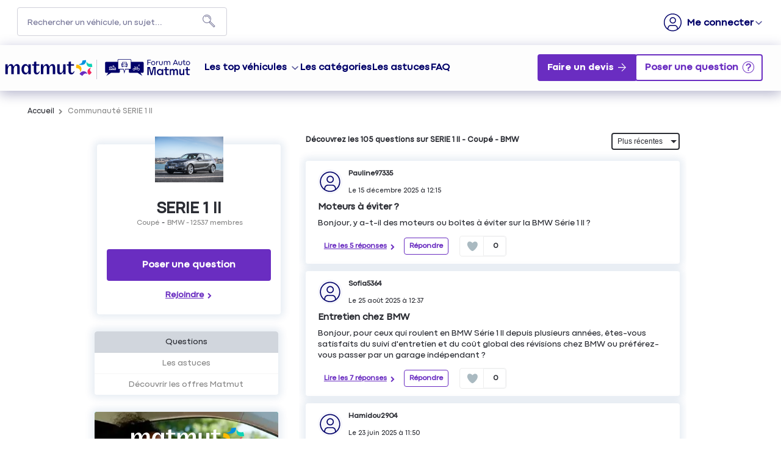

--- FILE ---
content_type: text/html; charset=utf-8
request_url: https://forum-auto.matmut.fr/forum/BMW/SERIE-1-II/477404
body_size: 43081
content:

  <!DOCTYPE html>
  <html lang="fr-FR">
    <head>
      <meta charset="utf-8">
      <meta http-equiv="X-UA-Compatible" content="IE=edge">
      <meta name="viewport" content="width=device-width, initial-scale=1, maximum-scale=1, user-scalable=0"/>
      <title data-react-helmet="true" itemprop="name">Forum SERIE 1 II, forum de discussion BMW - MATMUT</title>
      <meta data-react-helmet="true" name="description" content="Forum d&#x27;entraide MATMUT pour SERIE 1 II. Solutions, aides, réparations, entretien, pannes, problèmes, tutoriels sur le véhicule SERIE 1 II"/><meta data-react-helmet="true" itemprop="image" content="https://www.matmut.fr/images/logo-matmut-1200x630.jpg"/><meta data-react-helmet="true" name="robots" content="index, follow"/><meta data-react-helmet="true" property="article:published_time" content=""/><meta data-react-helmet="true" property="article:modified_time" content=""/><meta data-react-helmet="true" property="og:url" content="https://forum-auto.matmut.fr/forum/BMW/SERIE-1-II/477404"/><meta data-react-helmet="true" property="og:title" content="Forum SERIE 1 II, forum de discussion BMW - MATMUT"/><meta data-react-helmet="true" property="og:description" content="Forum d&#x27;entraide MATMUT pour SERIE 1 II. Solutions, aides, réparations, entretien, pannes, problèmes, tutoriels sur le véhicule SERIE 1 II"/><meta data-react-helmet="true" property="og:type" content="website"/><meta data-react-helmet="true" property="og:image" content="https://www.matmut.fr/images/logo-matmut-1200x630.jpg"/><meta data-react-helmet="true" property="og:locale" content="fr"/><meta data-react-helmet="true" property="twitter:card" content="summary"/><meta data-react-helmet="true" property="twitter:site" content="@Matmut"/><meta data-react-helmet="true" property="twitter:title" content="Forum SERIE 1 II, forum de discussion BMW - MATMUT"/><meta data-react-helmet="true" property="twitter:image" content="https://www.matmut.fr/images/logo-matmut-1200x630.jpg"/><meta data-react-helmet="true" property="twitter:description" content="Forum d&#x27;entraide MATMUT pour SERIE 1 II. Solutions, aides, réparations, entretien, pannes, problèmes, tutoriels sur le véhicule SERIE 1 II"/><meta data-react-helmet="true" property="fb:id" content="585760388269747"/><meta data-react-helmet="true" name="google-site-verification" content="V1rm2sTXdKf1W61FcaTgtcpfiH9yqMcMd0jU6fAK6fg"/>
      <link data-react-helmet="true" rel="icon" href="https://imageme.wibilong.com/matmut/images/favicon-120x120.png"/><link data-react-helmet="true" rel="canonical" href="https://forum-auto.matmut.fr/forum/BMW/SERIE-1-II/477404"/><link data-react-helmet="true" rel="alternate" hrefLang="fr-FR" href="https://forum-auto.matmut.fr/forum/BMW/SERIE-1-II/477404"/><link data-react-helmet="true" rel="next" href="https://forum-auto.matmut.fr/forum/BMW/SERIE-1-II/477404?p=2"/>
      <link rel="stylesheet" href="https://statics.wibilong.com/merchants/wiservice-v3.matmut-8OKTUH.fr/css/main.css?v=qbuHWKhdVr">
      <link rel="preload" href="https://statics.wibilong.com/wiservices/v3/js/commons.bundle.min.js?v=qbuHWKhdVr" as="script">
      <link rel="preload" href="https://statics.wibilong.com/wiservices/v3/js/bundle.min.js?v=qbuHWKhdVr" as="script">
      <link rel="preload" href="https://statics.wibilong.com/wiservices/v3/js/vendors.bundle.min.js?v=qbuHWKhdVr" as="script">
      <link rel="stylesheet" href="https://statics.wibilong.com/merchants/wiservice-v3.matmut-8OKTUH.fr/css/_custom.css?v=qbuHWKhdVr">
      
      
      <script>
        var _paq = window._paq = window._paq || [];
        _paq.push(['trackPageView']);
        _paq.push(['enableLinkTracking']);
        (function() {
          var u="//matomo.wibilong.com/";
          _paq.push(['setTrackerUrl', u+'matomo.php']);
          _paq.push(['setSiteId', 3]);
          var d=document, g=d.createElement('script'), s=d.getElementsByTagName('script')[0];
          g.async=true; g.src=u+'matomo.js'; s.parentNode.insertBefore(g,s);
        })();
      </script>
      
      <script data-react-helmet="true" type="application/ld+json">{
            "@context": "http://schema.org",
            "@type": "WebPage",
            "name": "Forum SERIE 1 II, forum de discussion BMW - MATMUT",
            "description": "Forum d'entraide MATMUT pour SERIE 1 II. Solutions, aides, réparations, entretien, pannes, problèmes, tutoriels sur le véhicule SERIE 1 II",
            
            
            "url": "https://forum-auto.matmut.fr/forum/BMW/SERIE-1-II/477404"
          }</script>
    </head>
    <body>
      <main id="root"><div id="app-container"><div id="cookie-info-pannel" class=""><div class="close"><i class="fa fa-close"></i></div><span>En poursuivant votre navigation, vous acceptez l&#x27;utilisation des cookies pour vous proposer des services et des offres adaptés à vos centres d&#x27;intérêts et réaliser des statistiques. Pour en savoir plus,<!-- --> <a rel="nofollow" href="/cookies">cliquez ici.</a></span></div><div id="page-product"><section id="header" class="container-wide "><div class="row"><div id="wrapper-18999" class="wrapper m-12 t-12 d-12 w-12"><div class="row"><div id="wrapper-19001" class="wrapper m-12 t-12 d-12 w-12"><div id="widget-5825" class="widget widget-html no-padding no-margin no-background"><div class="inner"><div id="containerHeader"><div class="logotypes"><a id="logoMatmutHeader" href="https://www.matmut.fr/?at_medium=affiliate&amp;at_campaign=Forum_auto&amp;&amp;&amp;at_format=logoheader&amp;at_creation=home" title="matmut.fr"><img src="https://imageme.wibilong.com/matmut/images/logo-matmut-2022.svg" fetchpriority="high" alt="logotype Matmut"/></a><a id="logoForumHeader" href="https://forum-auto.matmut.fr" title="Accueil Forum"><img src="https://imageme.wibilong.com/matmut/images/logo-forum-auto-nvei.svg" alt="logotype Matmut"/></a></div><div class="burgerMenu"><span></span><span></span><span></span></div><div class="menuForum"><div class="linksContainer"><a href="https://forum-auto.matmut.fr" class="noRedirection vehicules" title="Voir les véhicules">Les top véhicules</a><section><a href="https://forum-auto.matmut.fr/forum/PEUGEOT/3008/119046" title="Voir les discussions"><div class="bg-vehicle"><p>Peugeot 3008</p><div></div></div></a><a href="https://forum-auto.matmut.fr/forum/CITROEN/C5/56" title="Voir les discussions"><div class="bg-vehicle"><p>Citroën C5</p><div></div></div></a><a href="https://forum-auto.matmut.fr/forum/NISSAN/QASHQAI/196" title="Voir les discussions"><div class="bg-vehicle"><p>Qashqai</p><div></div></div></a><a href="https://forum-auto.matmut.fr/forum/DACIA/DUSTER/188999" title="Voir les discussions"><div class="bg-vehicle"><p>Duster</p><div></div></div></a></section><a href="/universes" title="Les catégories de véhicules">Les catégories</a><a href="/thematics" title="Les astuces">Les astuces</a><a href="/faq" title="FAQ">FAQ</a></div><div class="ctaContainer"><a href="https://www.matmut.fr/assurance/auto?at_medium=affiliate&amp;at_campaign=Forum_auto&amp;&amp;&amp;at_format=banniere&amp;at_creation=assurance&amp;at_variant=auto" class="Devis" title="Faire un devis" target="_blank">Faire un devis</a></div></div></div></div></div></div></div></div></div><div class="row"><div id="wrapper-27885" class="wrapper m-12 t-12 d-12 w-12"><div class="row"><div id="wrapper-27887" class="wrapper m-12 t-12 d-12 w-12"><div id="widget-8625" class="widget widget-navbar no-padding no-background no-margin"><div class="inner"><nav class="menu "><ul><li class="menu-item-breadcrumb"><a title="Accueil" href="/">Accueil</a></li><li class="menu-search"><form id="forum-search" action="/search" class="disabled" method="GET"><div class="form-search with-icon"><input type="search" name="term" placeholder="Rechercher un véhicule, un sujet..." minLength="3" value=""/><button type="submit" class="input-icon"><i class="fa fa-search fa-fw"></i></button></div></form></li><li class="menu-item-register"><a rel="nofollow" title="M&#x27;inscrire" href="/users/create">M&#x27;inscrire</a></li><li class="menu-item-login"><a rel="nofollow" title=" " href="/login"> </a></li></ul></nav><div class="breadcrumbs"><div class="step-container"><h6 class="step"><a title="Accueil" href="/">Accueil</a></h6></div><div class="step-container"><i class="separator fa fa-fw fa-chevron-right"></i><h6 class="step">Communauté SERIE 1 II</h6><script type="application/ld+json">{
    "@context": "http://schema.org",
    "@type": "BreadcrumbList",
    "itemListElement": [[{"@type":"ListItem","position":1,"name":"Accueil","item":"https://forum-auto.matmut.fr"},{"@type":"ListItem","position":2,"name":"Communauté SERIE 1 II","item":"https://forum-auto.matmut.fr/forum/BMW/SERIE 1 II/477404"}]]
  }</script></div></div></div></div></div></div></div></div></section><section id="product-content" class="container-regular page-container"><div class="row"><div id="wrapper-28155" class="wrapper m-12 t-12 d-12 w-12"><div class="row"><div id="wrapper-28157" class="wrapper m-12 t-12 d-12 w-12"><div id="widget-8705" class="widget widget-ask-question no-padding ctaheader no-margin no-background"><div class="ask-question-container"><div class="inner"><div><h1>Bienvenue sur le Forum Auto Matmut</h1><h2>La communauté d’entraide dédiée à votre voiture, moto, scooter et camping-car</h2></div><button type="button" class="button"> </button></div></div></div></div></div></div></div><div class="row"><div id="wrapper-21276" class="wrapper m-12 t-4 d-4 w-3"><div class="row"><div id="wrapper-21278" class="wrapper m-12 t-12 d-12 w-12"><div id="widget-6493" class="widget widget-product-info no-background"><div class="inner"><div id="product-info" class="page-info"><div><div class="picture-wrapper"><img id="product-picture" src="https://i.wibilong.com/img/3/9/8/2/662893.jpg" alt="SERIE 1 II"/></div><div class="info-wrapper"><h1 class="title"><a title="SERIE 1 II" href="/forum/BMW/SERIE-1-II/477404">SERIE 1 II</a></h1><div class="top-info-wrapper"><div class="tags-container"><h2 class="category tag"><a title="Coupé" href="/category/COUPE/2277">Coupé</a></h2><h2 class="brand tag"><a title="BMW" href="/brand/BMW/6">BMW</a></h2></div><div class="statistics"><div class="statistic"><div class="only-d separator"> - </div><span class="label">12537<!-- --> membres</span></div></div></div></div><div id="product-actions" class=""><button type="button" class="button button-thirdary ask-question">Poser une question</button><div class="state-button"><span class="off button button-thirdary button-fillable">Rejoindre</span></div></div></div></div></div></div></div></div><div class="row"><div id="wrapper-26738" class="wrapper m-12 t-12 d-12 w-12"><div id="widget-8246" class="widget widget-product-navigation"><div class="inner"><div id="product-navigation"><ul class="product-nav"><li><a title="Questions" href="/forum/BMW/SERIE-1-II/477404">Questions</a></li><li><a href="https://www.matmut.fr/assurance/auto" target="_blank" rel="noopener" title="Découvrir les offres Matmut">Découvrir les offres Matmut</a></li></ul></div></div></div></div></div><div class="row"><div id="wrapper-26740" class="wrapper m-12 t-12 d-12 w-12"><div id="widget-8247" class="widget widget-html no-padding only-d no-background no-margin"><div class="inner"><aside id="productAside"><div class="asideContainer devis"><a href="https://www.matmut.fr/assurance/auto?at_medium=affiliate&amp;at_campaign=Forum_auto&amp;&amp;&amp;at_format=banniere&amp;at_creation=assurance&amp;at_variant=auto" title="Devis Auto" target="_blank"><div class="img-container"><img src="https://imageme.wibilong.com/matmut/images/aside-societaires2.webp" alt="Aside devis" fetchpriority="high"/></div><div class="texteContainer"><p>Plus de <strong>4 millions de sociétaires</strong> nous font confiance. <br/><strong>Pourquoi pas vous ?</strong></p><button target="_blank" class="cta" href="https://www.matmut.fr/assurance/auto?at_medium=affiliate&amp;at_campaign=Forum_auto&amp;&amp;&amp;at_format=banniere&amp;at_creation=assurance&amp;at_variant=auto" title="Votre devis en ligne">
                 Votre devis en ligne
             </button></div></a></div><div class="asideContainer simulation"><a href="https://www.matmut.fr/epargne-credit/location-longue-duree?at_medium=affiliate&amp;at_campaign=Forum_auto&amp;&amp;&amp;at_format=banniere&amp;at_creation=LLD&amp;at_variant=offre" title="LLD" target="_blank"><div class="img-container"><img src="https://imageme.wibilong.com/matmut/images/aside-simulation-auto56.webp" alt="Aside devis" loading="lazy"/></div><div class="texteContainer"><p><strong>1 mois de loyer offert</strong>⁽⁴⁾.<br/>Découvrez nos offres flash LLD dès maintenant.</p><button target="_blank" class="cta" href="https://www.matmut.fr/epargne-credit/location-longue-duree?at_medium=affiliate&amp;at_campaign=Forum_auto&amp;&amp;&amp;at_format=banniere&amp;at_creation=LLD&amp;at_variant=offre" title="LLD">
                 J&#x27;en profite
             </button></div></a></div><div class="asideContainer mobilite"><a href="https://www.matmut.fr/assurance/nvei/garantie-mobilite?at_medium=affiliate&amp;at_campaign=Forum_auto&amp;&amp;&amp;at_format=banniere&amp;at_creation=assurance&amp;at_variant=nvei" title="NVEI" target="_blank"><div class="img-container"><img src="https://imageme.wibilong.com/matmut/images/visuel-mobilite-2R.webp" alt="Aside devis NVEI" loading="lazy"/></div><div class="texteContainer"><p><strong>Assurance 2R Mobilité</strong><br/>à partir de<br/><strong class="prix">7,41 €/mois</strong><br/>En formule Tiers</p><button target="_blank" class="cta" href="https://www.matmut.fr/assurance/nvei/garantie-mobilite?at_medium=affiliate&amp;at_campaign=Forum_auto&amp;&amp;&amp;at_format=banniere&amp;at_creation=assurance&amp;at_variant=nvei" title="NVEI">
                 Votre devis en ligne
             </button></div></a></div></aside></div></div></div></div></div><div id="wrapper-26734" class="wrapper m-12 t-8 d-8 w-9"><div class="row"><div id="wrapper-26736" class="wrapper m-12 t-12 d-12 w-12"><div id="widget-8245" class="widget widget-thread-list"><div class="inner"><div id="thread-list-wrapper"><div id="thread-list-sorts" class="sort-bar"><h3 class="total-count"> Découvrez les 105 questions sur SERIE 1 II - Coupé - BMW</h3><div class="select-group sort"><select name="sort"><option value="relevanceDesc">Par pertinence</option><option selected="" value="creationDateDesc">Plus récentes</option><option value="popularityDesc">Populaires</option></select></div></div><div id="question-list" class="contribution-result-list" name="list-top"><article class="question animated fadeIn"><div class="top-block"><header><div class="header-block-left"><a href="/forum/BMW/SERIE-1-II/MOTEURS-A-EVITER---/5526017/477404"><div class="author-preview"><div class="icons"><span class="user-icon "><span class="" style="display:inline-block"></span></span></div><div class="user-info"><div class="author-container"><span class="author">Pauline97335<div id="isOwner-tooltip"><div class="__react_component_tooltip t33dd7d38-ee28-4996-af0e-734ac2831ea4 place-top type-info allow_click" id="nc7nDBHE5iTe9Emv9ym30dJWt" data-id="tooltip"><style aria-hidden="true">
  	.t33dd7d38-ee28-4996-af0e-734ac2831ea4 {
	    color: #fff;
	    background: #337AB7;
	    border: 1px solid transparent;
	    border-radius: undefinedpx;
	    padding: 8px 21px;
  	}

  	.t33dd7d38-ee28-4996-af0e-734ac2831ea4.place-top {
        margin-top: -10px;
    }
    .t33dd7d38-ee28-4996-af0e-734ac2831ea4.place-top::before {
        content: "";
        background-color: inherit;
        position: absolute;
        z-index: 2;
        width: 20px;
        height: 12px;
    }
    .t33dd7d38-ee28-4996-af0e-734ac2831ea4.place-top::after {
        content: "";
        position: absolute;
        width: 10px;
        height: 10px;
        border-top-right-radius: undefinedpx;
        border: 1px solid transparent;
        background-color: #337AB7;
        z-index: -2;
        bottom: -6px;
        left: 50%;
        margin-left: -6px;
        transform: rotate(135deg);
    }

    .t33dd7d38-ee28-4996-af0e-734ac2831ea4.place-bottom {
        margin-top: 10px;
    }
    .t33dd7d38-ee28-4996-af0e-734ac2831ea4.place-bottom::before {
        content: "";
        background-color: inherit;
        position: absolute;
        z-index: -1;
        width: 18px;
        height: 10px;
    }
    .t33dd7d38-ee28-4996-af0e-734ac2831ea4.place-bottom::after {
        content: "";
        position: absolute;
        width: 10px;
        height: 10px;
        border-top-right-radius: undefinedpx;
        border: 1px solid transparent;
        background-color: #337AB7;
        z-index: -2;
        top: -6px;
        left: 50%;
        margin-left: -6px;
        transform: rotate(45deg);
    }

    .t33dd7d38-ee28-4996-af0e-734ac2831ea4.place-left {
        margin-left: -10px;
    }
    .t33dd7d38-ee28-4996-af0e-734ac2831ea4.place-left::before {
        content: "";
        background-color: inherit;
        position: absolute;
        z-index: -1;
        width: 10px;
        height: 18px;
    }
    .t33dd7d38-ee28-4996-af0e-734ac2831ea4.place-left::after {
        content: "";
        position: absolute;
        width: 10px;
        height: 10px;
        border-top-right-radius: undefinedpx;
        border: 1px solid transparent;
        background-color: #337AB7;
        z-index: -2;
        right: -6px;
        top: 50%;
        margin-top: -6px;
        transform: rotate(45deg);
    }

    .t33dd7d38-ee28-4996-af0e-734ac2831ea4.place-right {
        margin-left: 10px;
    }
    .t33dd7d38-ee28-4996-af0e-734ac2831ea4.place-right::before {
        content: "";
        background-color: inherit;
        position: absolute;
        z-index: -1;
        width: 10px;
        height: 18px;
    }
    .t33dd7d38-ee28-4996-af0e-734ac2831ea4.place-right::after {
        content: "";
        position: absolute;
        width: 10px;
        height: 10px;
        border-top-right-radius: undefinedpx;
        border: 1px solid transparent;
        background-color: #337AB7;
        z-index: -2;
        left: -6px;
        top: 50%;
        margin-top: -6px;
        transform: rotate(-135deg);
    }
  </style><div class="tooltip-helper-container"><svg aria-hidden="true" focusable="false" data-prefix="fas" data-icon="check-circle" class="svg-inline--fa fa-check-circle fa-w-16 fa-3x tooltip-verified-tag" role="img" xmlns="http://www.w3.org/2000/svg" viewBox="0 0 512 512"><path fill="currentColor" d="M504 256c0 136.967-111.033 248-248 248S8 392.967 8 256 119.033 8 256 8s248 111.033 248 248zM227.314 387.314l184-184c6.248-6.248 6.248-16.379 0-22.627l-22.627-22.627c-6.248-6.249-16.379-6.249-22.628 0L216 308.118l-70.059-70.059c-6.248-6.248-16.379-6.248-22.628 0l-22.627 22.627c-6.248 6.248-6.248 16.379 0 22.627l104 104c6.249 6.249 16.379 6.249 22.628.001z"></path></svg><br/><span class="tooltip-title"><h5>Propriétaire vérifié</h5></span><span class="tooltip-text"><p>Ce membre est un propriétaire vérifié car il possède, ou a possédé le véhicule, assuré chez Matmut.<!-- --> </p></span></div></div></div></span></div><span class="creation-date">Le <time dateTime="1765797300000">15 décembre 2025</time> à <time dateTime="1765797300000">12:15</time></span></div></div></a></div><div class="syndication-info"></div></header><div class="labels-container"></div><div class="content"><div><div class="content-container"><div><h4 class="title"><a href="/forum/BMW/SERIE-1-II/MOTEURS-A-EVITER---/5526017/477404">Moteurs à éviter ? </a></h4><p class="description">Bonjour, y a-t-il des moteurs ou boîtes à éviter sur la BMW Série 1 II ?</p></div></div></div></div></div><footer class="meta"><div class="meta-group"><a class="reply-count" href="/forum/BMW/SERIE-1-II/MOTEURS-A-EVITER---/5526017/477404">Lire les 5 réponses</a></div><div class="meta-group"><span>Répondre</span></div><div class="meta-group like-button-container"><div class="like-button"><div class="like-icon"><div style="width:150px;height:150px;overflow:hidden;margin:0 auto;outline:none" title="" role="button" aria-label="animation" tabindex="0"></div></div><span class="like-count">0</span></div></div></footer></article><article class="question animated fadeIn"><div class="top-block"><header><div class="header-block-left"><a href="/forum/BMW/SERIE-1-II/ENTRETIEN-CHEZ-BMW/5470373/477404"><div class="author-preview"><div class="icons"><span class="user-icon "><span class="" style="display:inline-block"></span></span></div><div class="user-info"><div class="author-container"><span class="author">Sofia5364<div id="isOwner-tooltip"><div class="__react_component_tooltip t9611b4b0-f776-4891-8d48-f901865313d1 place-top type-info allow_click" id="VsQFCUpE0siEO7JUWbTJbNxEH" data-id="tooltip"><style aria-hidden="true">
  	.t9611b4b0-f776-4891-8d48-f901865313d1 {
	    color: #fff;
	    background: #337AB7;
	    border: 1px solid transparent;
	    border-radius: undefinedpx;
	    padding: 8px 21px;
  	}

  	.t9611b4b0-f776-4891-8d48-f901865313d1.place-top {
        margin-top: -10px;
    }
    .t9611b4b0-f776-4891-8d48-f901865313d1.place-top::before {
        content: "";
        background-color: inherit;
        position: absolute;
        z-index: 2;
        width: 20px;
        height: 12px;
    }
    .t9611b4b0-f776-4891-8d48-f901865313d1.place-top::after {
        content: "";
        position: absolute;
        width: 10px;
        height: 10px;
        border-top-right-radius: undefinedpx;
        border: 1px solid transparent;
        background-color: #337AB7;
        z-index: -2;
        bottom: -6px;
        left: 50%;
        margin-left: -6px;
        transform: rotate(135deg);
    }

    .t9611b4b0-f776-4891-8d48-f901865313d1.place-bottom {
        margin-top: 10px;
    }
    .t9611b4b0-f776-4891-8d48-f901865313d1.place-bottom::before {
        content: "";
        background-color: inherit;
        position: absolute;
        z-index: -1;
        width: 18px;
        height: 10px;
    }
    .t9611b4b0-f776-4891-8d48-f901865313d1.place-bottom::after {
        content: "";
        position: absolute;
        width: 10px;
        height: 10px;
        border-top-right-radius: undefinedpx;
        border: 1px solid transparent;
        background-color: #337AB7;
        z-index: -2;
        top: -6px;
        left: 50%;
        margin-left: -6px;
        transform: rotate(45deg);
    }

    .t9611b4b0-f776-4891-8d48-f901865313d1.place-left {
        margin-left: -10px;
    }
    .t9611b4b0-f776-4891-8d48-f901865313d1.place-left::before {
        content: "";
        background-color: inherit;
        position: absolute;
        z-index: -1;
        width: 10px;
        height: 18px;
    }
    .t9611b4b0-f776-4891-8d48-f901865313d1.place-left::after {
        content: "";
        position: absolute;
        width: 10px;
        height: 10px;
        border-top-right-radius: undefinedpx;
        border: 1px solid transparent;
        background-color: #337AB7;
        z-index: -2;
        right: -6px;
        top: 50%;
        margin-top: -6px;
        transform: rotate(45deg);
    }

    .t9611b4b0-f776-4891-8d48-f901865313d1.place-right {
        margin-left: 10px;
    }
    .t9611b4b0-f776-4891-8d48-f901865313d1.place-right::before {
        content: "";
        background-color: inherit;
        position: absolute;
        z-index: -1;
        width: 10px;
        height: 18px;
    }
    .t9611b4b0-f776-4891-8d48-f901865313d1.place-right::after {
        content: "";
        position: absolute;
        width: 10px;
        height: 10px;
        border-top-right-radius: undefinedpx;
        border: 1px solid transparent;
        background-color: #337AB7;
        z-index: -2;
        left: -6px;
        top: 50%;
        margin-top: -6px;
        transform: rotate(-135deg);
    }
  </style><div class="tooltip-helper-container"><svg aria-hidden="true" focusable="false" data-prefix="fas" data-icon="check-circle" class="svg-inline--fa fa-check-circle fa-w-16 fa-3x tooltip-verified-tag" role="img" xmlns="http://www.w3.org/2000/svg" viewBox="0 0 512 512"><path fill="currentColor" d="M504 256c0 136.967-111.033 248-248 248S8 392.967 8 256 119.033 8 256 8s248 111.033 248 248zM227.314 387.314l184-184c6.248-6.248 6.248-16.379 0-22.627l-22.627-22.627c-6.248-6.249-16.379-6.249-22.628 0L216 308.118l-70.059-70.059c-6.248-6.248-16.379-6.248-22.628 0l-22.627 22.627c-6.248 6.248-6.248 16.379 0 22.627l104 104c6.249 6.249 16.379 6.249 22.628.001z"></path></svg><br/><span class="tooltip-title"><h5>Propriétaire vérifié</h5></span><span class="tooltip-text"><p>Ce membre est un propriétaire vérifié car il possède, ou a possédé le véhicule, assuré chez Matmut.<!-- --> </p></span></div></div></div></span></div><span class="creation-date">Le <time dateTime="1756118220000">25 août 2025</time> à <time dateTime="1756118220000">12:37</time></span></div></div></a></div><div class="syndication-info"></div></header><div class="labels-container"></div><div class="content"><div><div class="content-container"><div><h4 class="title"><a href="/forum/BMW/SERIE-1-II/ENTRETIEN-CHEZ-BMW/5470373/477404">Entretien chez BMW</a></h4><p class="description">Bonjour, pour ceux qui roulent en BMW Série 1 II depuis plusieurs années, êtes-vous satisfaits du suivi d&#x27;entretien et du coût global des révisions chez BMW ou préférez-vous passer par un garage indépendant ?</p></div></div></div></div></div><footer class="meta"><div class="meta-group"><a class="reply-count" href="/forum/BMW/SERIE-1-II/ENTRETIEN-CHEZ-BMW/5470373/477404">Lire les 7 réponses</a></div><div class="meta-group"><span>Répondre</span></div><div class="meta-group like-button-container"><div class="like-button"><div class="like-icon"><div style="width:150px;height:150px;overflow:hidden;margin:0 auto;outline:none" title="" role="button" aria-label="animation" tabindex="0"></div></div><span class="like-count">0</span></div></div></footer></article><article class="question animated fadeIn"><div class="top-block"><header><div class="header-block-left"><a href="/forum/BMW/SERIE-1-II/ACCES-FILTRE-HABITACLE/5434209/477404"><div class="author-preview"><div class="icons"><span class="user-icon "><span class="" style="display:inline-block"></span></span></div><div class="user-info"><div class="author-container"><span class="author">Hamidou2904<div id="isOwner-tooltip"><div class="__react_component_tooltip teb59ec71-9015-42d9-bd99-2fddfa464747 place-top type-info allow_click" id="WDFqLRjctczaXdb49yLH2BRYf" data-id="tooltip"><style aria-hidden="true">
  	.teb59ec71-9015-42d9-bd99-2fddfa464747 {
	    color: #fff;
	    background: #337AB7;
	    border: 1px solid transparent;
	    border-radius: undefinedpx;
	    padding: 8px 21px;
  	}

  	.teb59ec71-9015-42d9-bd99-2fddfa464747.place-top {
        margin-top: -10px;
    }
    .teb59ec71-9015-42d9-bd99-2fddfa464747.place-top::before {
        content: "";
        background-color: inherit;
        position: absolute;
        z-index: 2;
        width: 20px;
        height: 12px;
    }
    .teb59ec71-9015-42d9-bd99-2fddfa464747.place-top::after {
        content: "";
        position: absolute;
        width: 10px;
        height: 10px;
        border-top-right-radius: undefinedpx;
        border: 1px solid transparent;
        background-color: #337AB7;
        z-index: -2;
        bottom: -6px;
        left: 50%;
        margin-left: -6px;
        transform: rotate(135deg);
    }

    .teb59ec71-9015-42d9-bd99-2fddfa464747.place-bottom {
        margin-top: 10px;
    }
    .teb59ec71-9015-42d9-bd99-2fddfa464747.place-bottom::before {
        content: "";
        background-color: inherit;
        position: absolute;
        z-index: -1;
        width: 18px;
        height: 10px;
    }
    .teb59ec71-9015-42d9-bd99-2fddfa464747.place-bottom::after {
        content: "";
        position: absolute;
        width: 10px;
        height: 10px;
        border-top-right-radius: undefinedpx;
        border: 1px solid transparent;
        background-color: #337AB7;
        z-index: -2;
        top: -6px;
        left: 50%;
        margin-left: -6px;
        transform: rotate(45deg);
    }

    .teb59ec71-9015-42d9-bd99-2fddfa464747.place-left {
        margin-left: -10px;
    }
    .teb59ec71-9015-42d9-bd99-2fddfa464747.place-left::before {
        content: "";
        background-color: inherit;
        position: absolute;
        z-index: -1;
        width: 10px;
        height: 18px;
    }
    .teb59ec71-9015-42d9-bd99-2fddfa464747.place-left::after {
        content: "";
        position: absolute;
        width: 10px;
        height: 10px;
        border-top-right-radius: undefinedpx;
        border: 1px solid transparent;
        background-color: #337AB7;
        z-index: -2;
        right: -6px;
        top: 50%;
        margin-top: -6px;
        transform: rotate(45deg);
    }

    .teb59ec71-9015-42d9-bd99-2fddfa464747.place-right {
        margin-left: 10px;
    }
    .teb59ec71-9015-42d9-bd99-2fddfa464747.place-right::before {
        content: "";
        background-color: inherit;
        position: absolute;
        z-index: -1;
        width: 10px;
        height: 18px;
    }
    .teb59ec71-9015-42d9-bd99-2fddfa464747.place-right::after {
        content: "";
        position: absolute;
        width: 10px;
        height: 10px;
        border-top-right-radius: undefinedpx;
        border: 1px solid transparent;
        background-color: #337AB7;
        z-index: -2;
        left: -6px;
        top: 50%;
        margin-top: -6px;
        transform: rotate(-135deg);
    }
  </style><div class="tooltip-helper-container"><svg aria-hidden="true" focusable="false" data-prefix="fas" data-icon="check-circle" class="svg-inline--fa fa-check-circle fa-w-16 fa-3x tooltip-verified-tag" role="img" xmlns="http://www.w3.org/2000/svg" viewBox="0 0 512 512"><path fill="currentColor" d="M504 256c0 136.967-111.033 248-248 248S8 392.967 8 256 119.033 8 256 8s248 111.033 248 248zM227.314 387.314l184-184c6.248-6.248 6.248-16.379 0-22.627l-22.627-22.627c-6.248-6.249-16.379-6.249-22.628 0L216 308.118l-70.059-70.059c-6.248-6.248-16.379-6.248-22.628 0l-22.627 22.627c-6.248 6.248-6.248 16.379 0 22.627l104 104c6.249 6.249 16.379 6.249 22.628.001z"></path></svg><br/><span class="tooltip-title"><h5>Propriétaire vérifié</h5></span><span class="tooltip-text"><p>Ce membre est un propriétaire vérifié car il possède, ou a possédé le véhicule, assuré chez Matmut.<!-- --> </p></span></div></div></div></span></div><span class="creation-date">Le <time dateTime="1750672200000">23 juin 2025</time> à <time dateTime="1750672200000">11:50</time></span></div></div></a></div><div class="syndication-info"></div></header><div class="labels-container"></div><div class="content"><div><div class="content-container"><div><h4 class="title"><a href="/forum/BMW/SERIE-1-II/ACCES-FILTRE-HABITACLE/5434209/477404">Accès filtre habitacle</a></h4><p class="description">Bonjour, comment accéder au filtre d&#x27;habitacle sur une Série 1 F20 ?</p></div></div></div></div></div><footer class="meta"><div class="meta-group"><a class="reply-count" href="/forum/BMW/SERIE-1-II/ACCES-FILTRE-HABITACLE/5434209/477404">Lire les 3 réponses</a></div><div class="meta-group"><span>Répondre</span></div><div class="meta-group like-button-container"><div class="like-button"><div class="like-icon"><div style="width:150px;height:150px;overflow:hidden;margin:0 auto;outline:none" title="" role="button" aria-label="animation" tabindex="0"></div></div><span class="like-count">0</span></div></div></footer></article><article class="question animated fadeIn"><div class="top-block"><header><div class="header-block-left"><a href="/forum/BMW/SERIE-1-II/CLAQUEMENT-A-L-ARRIERE--/5407880/477404"><div class="author-preview"><div class="icons"><span class="user-icon "><span class="" style="display:inline-block"></span></span></div><div class="user-info"><div class="author-container"><span class="author">Tarek1804<div id="isOwner-tooltip"><div class="__react_component_tooltip t3f9656d7-e157-450e-ae54-9e0566961218 place-top type-info allow_click" id="nGxPXp40ER3MFnMQ8SgemBURa" data-id="tooltip"><style aria-hidden="true">
  	.t3f9656d7-e157-450e-ae54-9e0566961218 {
	    color: #fff;
	    background: #337AB7;
	    border: 1px solid transparent;
	    border-radius: undefinedpx;
	    padding: 8px 21px;
  	}

  	.t3f9656d7-e157-450e-ae54-9e0566961218.place-top {
        margin-top: -10px;
    }
    .t3f9656d7-e157-450e-ae54-9e0566961218.place-top::before {
        content: "";
        background-color: inherit;
        position: absolute;
        z-index: 2;
        width: 20px;
        height: 12px;
    }
    .t3f9656d7-e157-450e-ae54-9e0566961218.place-top::after {
        content: "";
        position: absolute;
        width: 10px;
        height: 10px;
        border-top-right-radius: undefinedpx;
        border: 1px solid transparent;
        background-color: #337AB7;
        z-index: -2;
        bottom: -6px;
        left: 50%;
        margin-left: -6px;
        transform: rotate(135deg);
    }

    .t3f9656d7-e157-450e-ae54-9e0566961218.place-bottom {
        margin-top: 10px;
    }
    .t3f9656d7-e157-450e-ae54-9e0566961218.place-bottom::before {
        content: "";
        background-color: inherit;
        position: absolute;
        z-index: -1;
        width: 18px;
        height: 10px;
    }
    .t3f9656d7-e157-450e-ae54-9e0566961218.place-bottom::after {
        content: "";
        position: absolute;
        width: 10px;
        height: 10px;
        border-top-right-radius: undefinedpx;
        border: 1px solid transparent;
        background-color: #337AB7;
        z-index: -2;
        top: -6px;
        left: 50%;
        margin-left: -6px;
        transform: rotate(45deg);
    }

    .t3f9656d7-e157-450e-ae54-9e0566961218.place-left {
        margin-left: -10px;
    }
    .t3f9656d7-e157-450e-ae54-9e0566961218.place-left::before {
        content: "";
        background-color: inherit;
        position: absolute;
        z-index: -1;
        width: 10px;
        height: 18px;
    }
    .t3f9656d7-e157-450e-ae54-9e0566961218.place-left::after {
        content: "";
        position: absolute;
        width: 10px;
        height: 10px;
        border-top-right-radius: undefinedpx;
        border: 1px solid transparent;
        background-color: #337AB7;
        z-index: -2;
        right: -6px;
        top: 50%;
        margin-top: -6px;
        transform: rotate(45deg);
    }

    .t3f9656d7-e157-450e-ae54-9e0566961218.place-right {
        margin-left: 10px;
    }
    .t3f9656d7-e157-450e-ae54-9e0566961218.place-right::before {
        content: "";
        background-color: inherit;
        position: absolute;
        z-index: -1;
        width: 10px;
        height: 18px;
    }
    .t3f9656d7-e157-450e-ae54-9e0566961218.place-right::after {
        content: "";
        position: absolute;
        width: 10px;
        height: 10px;
        border-top-right-radius: undefinedpx;
        border: 1px solid transparent;
        background-color: #337AB7;
        z-index: -2;
        left: -6px;
        top: 50%;
        margin-top: -6px;
        transform: rotate(-135deg);
    }
  </style><div class="tooltip-helper-container"><svg aria-hidden="true" focusable="false" data-prefix="fas" data-icon="check-circle" class="svg-inline--fa fa-check-circle fa-w-16 fa-3x tooltip-verified-tag" role="img" xmlns="http://www.w3.org/2000/svg" viewBox="0 0 512 512"><path fill="currentColor" d="M504 256c0 136.967-111.033 248-248 248S8 392.967 8 256 119.033 8 256 8s248 111.033 248 248zM227.314 387.314l184-184c6.248-6.248 6.248-16.379 0-22.627l-22.627-22.627c-6.248-6.249-16.379-6.249-22.628 0L216 308.118l-70.059-70.059c-6.248-6.248-16.379-6.248-22.628 0l-22.627 22.627c-6.248 6.248-6.248 16.379 0 22.627l104 104c6.249 6.249 16.379 6.249 22.628.001z"></path></svg><br/><span class="tooltip-title"><h5>Propriétaire vérifié</h5></span><span class="tooltip-text"><p>Ce membre est un propriétaire vérifié car il possède, ou a possédé le véhicule, assuré chez Matmut.<!-- --> </p></span></div></div></div></span></div><span class="creation-date">Le <time dateTime="1746440220000">5 mai 2025</time> à <time dateTime="1746440220000">12:17</time></span></div></div></a></div><div class="syndication-info"></div></header><div class="labels-container"></div><div class="content"><div><div class="content-container"><div><h4 class="title"><a href="/forum/BMW/SERIE-1-II/CLAQUEMENT-A-L-ARRIERE--/5407880/477404">Claquement à l&#x27;arrière ?</a></h4><p class="description">Petite question technique : sur une Série 1 récente, est-ce qu&#x27;un léger bruit de claquement à l&#x27;arrière est courant en virage serré ?</p></div></div></div></div></div><footer class="meta"><div class="meta-group"><a class="reply-count" href="/forum/BMW/SERIE-1-II/CLAQUEMENT-A-L-ARRIERE--/5407880/477404">Lire les 2 réponses</a></div><div class="meta-group"><span>Répondre</span></div><div class="meta-group like-button-container"><div class="like-button"><div class="like-icon"><div style="width:150px;height:150px;overflow:hidden;margin:0 auto;outline:none" title="" role="button" aria-label="animation" tabindex="0"></div></div><span class="like-count">0</span></div></div></footer></article><article class="question animated fadeIn"><div class="top-block"><header><div class="header-block-left"><a href="/forum/BMW/SERIE-1-II/PNEU-RUNFLAT-CREVE-JUSTE-APRES-REMPLACEMENT/5394258/477404"><div class="author-preview"><div class="icons"><span class="user-icon "><span class="" style="display:inline-block"></span></span></div><div class="user-info"><div class="author-container"><span class="author">Laurent9874125<div id="isOwner-tooltip"><div class="__react_component_tooltip t24a27d09-c92a-43cc-a552-1c343f92cb1a place-top type-info allow_click" id="Zjh7l5vHW2JPNzYLymR8W7hps" data-id="tooltip"><style aria-hidden="true">
  	.t24a27d09-c92a-43cc-a552-1c343f92cb1a {
	    color: #fff;
	    background: #337AB7;
	    border: 1px solid transparent;
	    border-radius: undefinedpx;
	    padding: 8px 21px;
  	}

  	.t24a27d09-c92a-43cc-a552-1c343f92cb1a.place-top {
        margin-top: -10px;
    }
    .t24a27d09-c92a-43cc-a552-1c343f92cb1a.place-top::before {
        content: "";
        background-color: inherit;
        position: absolute;
        z-index: 2;
        width: 20px;
        height: 12px;
    }
    .t24a27d09-c92a-43cc-a552-1c343f92cb1a.place-top::after {
        content: "";
        position: absolute;
        width: 10px;
        height: 10px;
        border-top-right-radius: undefinedpx;
        border: 1px solid transparent;
        background-color: #337AB7;
        z-index: -2;
        bottom: -6px;
        left: 50%;
        margin-left: -6px;
        transform: rotate(135deg);
    }

    .t24a27d09-c92a-43cc-a552-1c343f92cb1a.place-bottom {
        margin-top: 10px;
    }
    .t24a27d09-c92a-43cc-a552-1c343f92cb1a.place-bottom::before {
        content: "";
        background-color: inherit;
        position: absolute;
        z-index: -1;
        width: 18px;
        height: 10px;
    }
    .t24a27d09-c92a-43cc-a552-1c343f92cb1a.place-bottom::after {
        content: "";
        position: absolute;
        width: 10px;
        height: 10px;
        border-top-right-radius: undefinedpx;
        border: 1px solid transparent;
        background-color: #337AB7;
        z-index: -2;
        top: -6px;
        left: 50%;
        margin-left: -6px;
        transform: rotate(45deg);
    }

    .t24a27d09-c92a-43cc-a552-1c343f92cb1a.place-left {
        margin-left: -10px;
    }
    .t24a27d09-c92a-43cc-a552-1c343f92cb1a.place-left::before {
        content: "";
        background-color: inherit;
        position: absolute;
        z-index: -1;
        width: 10px;
        height: 18px;
    }
    .t24a27d09-c92a-43cc-a552-1c343f92cb1a.place-left::after {
        content: "";
        position: absolute;
        width: 10px;
        height: 10px;
        border-top-right-radius: undefinedpx;
        border: 1px solid transparent;
        background-color: #337AB7;
        z-index: -2;
        right: -6px;
        top: 50%;
        margin-top: -6px;
        transform: rotate(45deg);
    }

    .t24a27d09-c92a-43cc-a552-1c343f92cb1a.place-right {
        margin-left: 10px;
    }
    .t24a27d09-c92a-43cc-a552-1c343f92cb1a.place-right::before {
        content: "";
        background-color: inherit;
        position: absolute;
        z-index: -1;
        width: 10px;
        height: 18px;
    }
    .t24a27d09-c92a-43cc-a552-1c343f92cb1a.place-right::after {
        content: "";
        position: absolute;
        width: 10px;
        height: 10px;
        border-top-right-radius: undefinedpx;
        border: 1px solid transparent;
        background-color: #337AB7;
        z-index: -2;
        left: -6px;
        top: 50%;
        margin-top: -6px;
        transform: rotate(-135deg);
    }
  </style><div class="tooltip-helper-container"><svg aria-hidden="true" focusable="false" data-prefix="fas" data-icon="check-circle" class="svg-inline--fa fa-check-circle fa-w-16 fa-3x tooltip-verified-tag" role="img" xmlns="http://www.w3.org/2000/svg" viewBox="0 0 512 512"><path fill="currentColor" d="M504 256c0 136.967-111.033 248-248 248S8 392.967 8 256 119.033 8 256 8s248 111.033 248 248zM227.314 387.314l184-184c6.248-6.248 6.248-16.379 0-22.627l-22.627-22.627c-6.248-6.249-16.379-6.249-22.628 0L216 308.118l-70.059-70.059c-6.248-6.248-16.379-6.248-22.628 0l-22.627 22.627c-6.248 6.248-6.248 16.379 0 22.627l104 104c6.249 6.249 16.379 6.249 22.628.001z"></path></svg><br/><span class="tooltip-title"><h5>Propriétaire vérifié</h5></span><span class="tooltip-text"><p>Ce membre est un propriétaire vérifié car il possède, ou a possédé le véhicule, assuré chez Matmut.<!-- --> </p></span></div></div></div></span></div><span class="creation-date">Le <time dateTime="1744627980000">14 avril 2025</time> à <time dateTime="1744627980000">12:53</time></span></div></div></a></div><div class="syndication-info"></div></header><div class="labels-container"></div><div class="content"><div><div class="content-container"><div><h4 class="title"><a href="/forum/BMW/SERIE-1-II/PNEU-RUNFLAT-CREVE-JUSTE-APRES-REMPLACEMENT/5394258/477404">Pneu runflat crevé juste après remplacement</a></h4><p class="description"><span>Bonjour à tous, Je me permets de partager ici mon expérience, car je suis un peu désespéré et j&#x27;aimerais avoir vos avis. Il y a quelques semaines, j&#x27;ai dû faire changer mes deux pneus avant, qui sont des pneus runflat. L&#x27;un des deux était crevé, donc j&#x27;ai... <span class="see-more">voir la suite</span></span></p></div></div></div></div></div><footer class="meta"><div class="meta-group"><a class="reply-count" href="/forum/BMW/SERIE-1-II/PNEU-RUNFLAT-CREVE-JUSTE-APRES-REMPLACEMENT/5394258/477404">Lire les 7 réponses</a></div><div class="meta-group"><span>Répondre</span></div><div class="meta-group like-button-container"><div class="like-button"><div class="like-icon"><div style="width:150px;height:150px;overflow:hidden;margin:0 auto;outline:none" title="" role="button" aria-label="animation" tabindex="0"></div></div><span class="like-count">0</span></div></div></footer></article><article class="question animated fadeIn"><div class="top-block"><header><div class="header-block-left"><a href="/forum/BMW/SERIE-1-II/TRACES-D-ESSUIES-GLACE/5381656/477404"><div class="author-preview"><div class="icons"><span class="user-icon "><span class="" style="display:inline-block"></span></span></div><div class="user-info"><div class="author-container"><span class="author">Virgil0983538<div id="isOwner-tooltip"><div class="__react_component_tooltip t0ff52b93-ff1c-4746-ae28-75ce5a250b83 place-top type-info allow_click" id="5gjASxyhZCxEygpIcjYCuzFAG" data-id="tooltip"><style aria-hidden="true">
  	.t0ff52b93-ff1c-4746-ae28-75ce5a250b83 {
	    color: #fff;
	    background: #337AB7;
	    border: 1px solid transparent;
	    border-radius: undefinedpx;
	    padding: 8px 21px;
  	}

  	.t0ff52b93-ff1c-4746-ae28-75ce5a250b83.place-top {
        margin-top: -10px;
    }
    .t0ff52b93-ff1c-4746-ae28-75ce5a250b83.place-top::before {
        content: "";
        background-color: inherit;
        position: absolute;
        z-index: 2;
        width: 20px;
        height: 12px;
    }
    .t0ff52b93-ff1c-4746-ae28-75ce5a250b83.place-top::after {
        content: "";
        position: absolute;
        width: 10px;
        height: 10px;
        border-top-right-radius: undefinedpx;
        border: 1px solid transparent;
        background-color: #337AB7;
        z-index: -2;
        bottom: -6px;
        left: 50%;
        margin-left: -6px;
        transform: rotate(135deg);
    }

    .t0ff52b93-ff1c-4746-ae28-75ce5a250b83.place-bottom {
        margin-top: 10px;
    }
    .t0ff52b93-ff1c-4746-ae28-75ce5a250b83.place-bottom::before {
        content: "";
        background-color: inherit;
        position: absolute;
        z-index: -1;
        width: 18px;
        height: 10px;
    }
    .t0ff52b93-ff1c-4746-ae28-75ce5a250b83.place-bottom::after {
        content: "";
        position: absolute;
        width: 10px;
        height: 10px;
        border-top-right-radius: undefinedpx;
        border: 1px solid transparent;
        background-color: #337AB7;
        z-index: -2;
        top: -6px;
        left: 50%;
        margin-left: -6px;
        transform: rotate(45deg);
    }

    .t0ff52b93-ff1c-4746-ae28-75ce5a250b83.place-left {
        margin-left: -10px;
    }
    .t0ff52b93-ff1c-4746-ae28-75ce5a250b83.place-left::before {
        content: "";
        background-color: inherit;
        position: absolute;
        z-index: -1;
        width: 10px;
        height: 18px;
    }
    .t0ff52b93-ff1c-4746-ae28-75ce5a250b83.place-left::after {
        content: "";
        position: absolute;
        width: 10px;
        height: 10px;
        border-top-right-radius: undefinedpx;
        border: 1px solid transparent;
        background-color: #337AB7;
        z-index: -2;
        right: -6px;
        top: 50%;
        margin-top: -6px;
        transform: rotate(45deg);
    }

    .t0ff52b93-ff1c-4746-ae28-75ce5a250b83.place-right {
        margin-left: 10px;
    }
    .t0ff52b93-ff1c-4746-ae28-75ce5a250b83.place-right::before {
        content: "";
        background-color: inherit;
        position: absolute;
        z-index: -1;
        width: 10px;
        height: 18px;
    }
    .t0ff52b93-ff1c-4746-ae28-75ce5a250b83.place-right::after {
        content: "";
        position: absolute;
        width: 10px;
        height: 10px;
        border-top-right-radius: undefinedpx;
        border: 1px solid transparent;
        background-color: #337AB7;
        z-index: -2;
        left: -6px;
        top: 50%;
        margin-top: -6px;
        transform: rotate(-135deg);
    }
  </style><div class="tooltip-helper-container"><svg aria-hidden="true" focusable="false" data-prefix="fas" data-icon="check-circle" class="svg-inline--fa fa-check-circle fa-w-16 fa-3x tooltip-verified-tag" role="img" xmlns="http://www.w3.org/2000/svg" viewBox="0 0 512 512"><path fill="currentColor" d="M504 256c0 136.967-111.033 248-248 248S8 392.967 8 256 119.033 8 256 8s248 111.033 248 248zM227.314 387.314l184-184c6.248-6.248 6.248-16.379 0-22.627l-22.627-22.627c-6.248-6.249-16.379-6.249-22.628 0L216 308.118l-70.059-70.059c-6.248-6.248-16.379-6.248-22.628 0l-22.627 22.627c-6.248 6.248-6.248 16.379 0 22.627l104 104c6.249 6.249 16.379 6.249 22.628.001z"></path></svg><br/><span class="tooltip-title"><h5>Propriétaire vérifié</h5></span><span class="tooltip-text"><p>Ce membre est un propriétaire vérifié car il possède, ou a possédé le véhicule, assuré chez Matmut.<!-- --> </p></span></div></div></div></span></div><span class="creation-date">Le <time dateTime="1742983380000">26 mars 2025</time> à <time dateTime="1742983380000">11:03</time></span></div></div></a></div><div class="syndication-info"></div></header><div class="labels-container"></div><div class="content"><div><div class="content-container"><div><h4 class="title"><a href="/forum/BMW/SERIE-1-II/TRACES-D-ESSUIES-GLACE/5381656/477404">Traces d&#x27;essuies glace</a></h4><p class="description">Bonjour, est ce que les traces pronocées d&#x27;essuies glace sur le pare prise sont le signe qu&#x27;il faut en changer prochainement ou pas forcément ? merci</p></div></div></div></div></div><footer class="meta"><div class="meta-group"><a class="reply-count" href="/forum/BMW/SERIE-1-II/TRACES-D-ESSUIES-GLACE/5381656/477404">Lire les 5 réponses</a></div><div class="meta-group"><span>Répondre</span></div><div class="meta-group like-button-container"><div class="like-button"><div class="like-icon"><div style="width:150px;height:150px;overflow:hidden;margin:0 auto;outline:none" title="" role="button" aria-label="animation" tabindex="0"></div></div><span class="like-count">0</span></div></div></footer></article><article class="question animated fadeIn"><div class="top-block"><header><div class="header-block-left"><a href="/forum/BMW/SERIE-1-II/VOYANTS-TABLEAU-DE-BORD/5364736/477404"><div class="author-preview"><div class="icons"><span class="user-icon "><span class="" style="display:inline-block"></span></span></div><div class="user-info"><div class="author-container"><span class="author"><a title="DIDA16316314" href="/member/31339761"><span class="clickablePseudoColor">DIDA16316314</span></a><svg aria-hidden="true" focusable="false" data-prefix="fas" data-icon="check-circle" class="svg-inline--fa fa-check-circle fa-w-16 verified-tag" role="img" xmlns="http://www.w3.org/2000/svg" viewBox="0 0 512 512" data-tip="true" data-for="WA7Na0bwBeOgZNujBcMgBCKSn"><path fill="currentColor" d="M504 256c0 136.967-111.033 248-248 248S8 392.967 8 256 119.033 8 256 8s248 111.033 248 248zM227.314 387.314l184-184c6.248-6.248 6.248-16.379 0-22.627l-22.627-22.627c-6.248-6.249-16.379-6.249-22.628 0L216 308.118l-70.059-70.059c-6.248-6.248-16.379-6.248-22.628 0l-22.627 22.627c-6.248 6.248-6.248 16.379 0 22.627l104 104c6.249 6.249 16.379 6.249 22.628.001z"></path></svg><div id="isOwner-tooltip"><div class="__react_component_tooltip t46a78b0d-9745-4fdd-b908-17d1b2f360e2 place-top type-info allow_click" id="WA7Na0bwBeOgZNujBcMgBCKSn" data-id="tooltip"><style aria-hidden="true">
  	.t46a78b0d-9745-4fdd-b908-17d1b2f360e2 {
	    color: #fff;
	    background: #337AB7;
	    border: 1px solid transparent;
	    border-radius: undefinedpx;
	    padding: 8px 21px;
  	}

  	.t46a78b0d-9745-4fdd-b908-17d1b2f360e2.place-top {
        margin-top: -10px;
    }
    .t46a78b0d-9745-4fdd-b908-17d1b2f360e2.place-top::before {
        content: "";
        background-color: inherit;
        position: absolute;
        z-index: 2;
        width: 20px;
        height: 12px;
    }
    .t46a78b0d-9745-4fdd-b908-17d1b2f360e2.place-top::after {
        content: "";
        position: absolute;
        width: 10px;
        height: 10px;
        border-top-right-radius: undefinedpx;
        border: 1px solid transparent;
        background-color: #337AB7;
        z-index: -2;
        bottom: -6px;
        left: 50%;
        margin-left: -6px;
        transform: rotate(135deg);
    }

    .t46a78b0d-9745-4fdd-b908-17d1b2f360e2.place-bottom {
        margin-top: 10px;
    }
    .t46a78b0d-9745-4fdd-b908-17d1b2f360e2.place-bottom::before {
        content: "";
        background-color: inherit;
        position: absolute;
        z-index: -1;
        width: 18px;
        height: 10px;
    }
    .t46a78b0d-9745-4fdd-b908-17d1b2f360e2.place-bottom::after {
        content: "";
        position: absolute;
        width: 10px;
        height: 10px;
        border-top-right-radius: undefinedpx;
        border: 1px solid transparent;
        background-color: #337AB7;
        z-index: -2;
        top: -6px;
        left: 50%;
        margin-left: -6px;
        transform: rotate(45deg);
    }

    .t46a78b0d-9745-4fdd-b908-17d1b2f360e2.place-left {
        margin-left: -10px;
    }
    .t46a78b0d-9745-4fdd-b908-17d1b2f360e2.place-left::before {
        content: "";
        background-color: inherit;
        position: absolute;
        z-index: -1;
        width: 10px;
        height: 18px;
    }
    .t46a78b0d-9745-4fdd-b908-17d1b2f360e2.place-left::after {
        content: "";
        position: absolute;
        width: 10px;
        height: 10px;
        border-top-right-radius: undefinedpx;
        border: 1px solid transparent;
        background-color: #337AB7;
        z-index: -2;
        right: -6px;
        top: 50%;
        margin-top: -6px;
        transform: rotate(45deg);
    }

    .t46a78b0d-9745-4fdd-b908-17d1b2f360e2.place-right {
        margin-left: 10px;
    }
    .t46a78b0d-9745-4fdd-b908-17d1b2f360e2.place-right::before {
        content: "";
        background-color: inherit;
        position: absolute;
        z-index: -1;
        width: 10px;
        height: 18px;
    }
    .t46a78b0d-9745-4fdd-b908-17d1b2f360e2.place-right::after {
        content: "";
        position: absolute;
        width: 10px;
        height: 10px;
        border-top-right-radius: undefinedpx;
        border: 1px solid transparent;
        background-color: #337AB7;
        z-index: -2;
        left: -6px;
        top: 50%;
        margin-top: -6px;
        transform: rotate(-135deg);
    }
  </style><div class="tooltip-helper-container"><svg aria-hidden="true" focusable="false" data-prefix="fas" data-icon="check-circle" class="svg-inline--fa fa-check-circle fa-w-16 fa-3x tooltip-verified-tag" role="img" xmlns="http://www.w3.org/2000/svg" viewBox="0 0 512 512"><path fill="currentColor" d="M504 256c0 136.967-111.033 248-248 248S8 392.967 8 256 119.033 8 256 8s248 111.033 248 248zM227.314 387.314l184-184c6.248-6.248 6.248-16.379 0-22.627l-22.627-22.627c-6.248-6.249-16.379-6.249-22.628 0L216 308.118l-70.059-70.059c-6.248-6.248-16.379-6.248-22.628 0l-22.627 22.627c-6.248 6.248-6.248 16.379 0 22.627l104 104c6.249 6.249 16.379 6.249 22.628.001z"></path></svg><br/><span class="tooltip-title"><h5>Propriétaire vérifié</h5></span><span class="tooltip-text"><p>Ce membre est un propriétaire vérifié car il possède, ou a possédé le véhicule, assuré chez Matmut.<!-- --> </p></span></div></div></div></span></div><span class="creation-date">Le <time dateTime="1740275640000">23 février 2025</time> à <time dateTime="1740275640000">02:54</time></span></div></div></a></div><div class="syndication-info"></div></header><div class="labels-container"></div><div class="content"><div><div class="content-container"><div><h4 class="title"><a href="/forum/BMW/SERIE-1-II/VOYANTS-TABLEAU-DE-BORD/5364736/477404">Voyants tableau de bord</a></h4><p class="description"><span>Bonjour j&#x27;ai un problème avec mon véhicule depuis que j&#x27;ai changé la batterie et l&#x27;alternateur en 2 jours d&#x27;intervalle. Donc le lendemain je m&#x27;aperçois en démarrant que plusieurs voyant sur mon tableau de bord sont allumés ( abs, ceinture, groupe propulse... <span class="see-more">voir la suite</span></span></p></div></div></div></div></div><footer class="meta"><div class="meta-group"><a class="reply-count" href="/forum/BMW/SERIE-1-II/VOYANTS-TABLEAU-DE-BORD/5364736/477404">Lire les 6 réponses</a></div><div class="meta-group"><span>Répondre</span></div><div class="meta-group like-button-container"><div class="like-button"><div class="like-icon"><div style="width:150px;height:150px;overflow:hidden;margin:0 auto;outline:none" title="" role="button" aria-label="animation" tabindex="0"></div></div><span class="like-count">0</span></div></div></footer></article><article class="question animated fadeIn"><div class="top-block"><header><div class="header-block-left"><a href="/forum/BMW/SERIE-1-II/LOA-BMW-TROP-CHERE---COMMENT-NEGOCIER-LE-PRIX---/5360650/477404"><div class="author-preview"><div class="icons"><span class="user-icon "><span class="" style="display:inline-block"></span></span></div><div class="user-info"><div class="author-container"><span class="author">Nicolas96474125<div id="isOwner-tooltip"><div class="__react_component_tooltip tf9ff00ec-833b-4a78-b472-62fdad4c48cd place-top type-info allow_click" id="5hpau8WwtoZo3LY9ahR3YdW8Z" data-id="tooltip"><style aria-hidden="true">
  	.tf9ff00ec-833b-4a78-b472-62fdad4c48cd {
	    color: #fff;
	    background: #337AB7;
	    border: 1px solid transparent;
	    border-radius: undefinedpx;
	    padding: 8px 21px;
  	}

  	.tf9ff00ec-833b-4a78-b472-62fdad4c48cd.place-top {
        margin-top: -10px;
    }
    .tf9ff00ec-833b-4a78-b472-62fdad4c48cd.place-top::before {
        content: "";
        background-color: inherit;
        position: absolute;
        z-index: 2;
        width: 20px;
        height: 12px;
    }
    .tf9ff00ec-833b-4a78-b472-62fdad4c48cd.place-top::after {
        content: "";
        position: absolute;
        width: 10px;
        height: 10px;
        border-top-right-radius: undefinedpx;
        border: 1px solid transparent;
        background-color: #337AB7;
        z-index: -2;
        bottom: -6px;
        left: 50%;
        margin-left: -6px;
        transform: rotate(135deg);
    }

    .tf9ff00ec-833b-4a78-b472-62fdad4c48cd.place-bottom {
        margin-top: 10px;
    }
    .tf9ff00ec-833b-4a78-b472-62fdad4c48cd.place-bottom::before {
        content: "";
        background-color: inherit;
        position: absolute;
        z-index: -1;
        width: 18px;
        height: 10px;
    }
    .tf9ff00ec-833b-4a78-b472-62fdad4c48cd.place-bottom::after {
        content: "";
        position: absolute;
        width: 10px;
        height: 10px;
        border-top-right-radius: undefinedpx;
        border: 1px solid transparent;
        background-color: #337AB7;
        z-index: -2;
        top: -6px;
        left: 50%;
        margin-left: -6px;
        transform: rotate(45deg);
    }

    .tf9ff00ec-833b-4a78-b472-62fdad4c48cd.place-left {
        margin-left: -10px;
    }
    .tf9ff00ec-833b-4a78-b472-62fdad4c48cd.place-left::before {
        content: "";
        background-color: inherit;
        position: absolute;
        z-index: -1;
        width: 10px;
        height: 18px;
    }
    .tf9ff00ec-833b-4a78-b472-62fdad4c48cd.place-left::after {
        content: "";
        position: absolute;
        width: 10px;
        height: 10px;
        border-top-right-radius: undefinedpx;
        border: 1px solid transparent;
        background-color: #337AB7;
        z-index: -2;
        right: -6px;
        top: 50%;
        margin-top: -6px;
        transform: rotate(45deg);
    }

    .tf9ff00ec-833b-4a78-b472-62fdad4c48cd.place-right {
        margin-left: 10px;
    }
    .tf9ff00ec-833b-4a78-b472-62fdad4c48cd.place-right::before {
        content: "";
        background-color: inherit;
        position: absolute;
        z-index: -1;
        width: 10px;
        height: 18px;
    }
    .tf9ff00ec-833b-4a78-b472-62fdad4c48cd.place-right::after {
        content: "";
        position: absolute;
        width: 10px;
        height: 10px;
        border-top-right-radius: undefinedpx;
        border: 1px solid transparent;
        background-color: #337AB7;
        z-index: -2;
        left: -6px;
        top: 50%;
        margin-top: -6px;
        transform: rotate(-135deg);
    }
  </style><div class="tooltip-helper-container"><svg aria-hidden="true" focusable="false" data-prefix="fas" data-icon="check-circle" class="svg-inline--fa fa-check-circle fa-w-16 fa-3x tooltip-verified-tag" role="img" xmlns="http://www.w3.org/2000/svg" viewBox="0 0 512 512"><path fill="currentColor" d="M504 256c0 136.967-111.033 248-248 248S8 392.967 8 256 119.033 8 256 8s248 111.033 248 248zM227.314 387.314l184-184c6.248-6.248 6.248-16.379 0-22.627l-22.627-22.627c-6.248-6.249-16.379-6.249-22.628 0L216 308.118l-70.059-70.059c-6.248-6.248-16.379-6.248-22.628 0l-22.627 22.627c-6.248 6.248-6.248 16.379 0 22.627l104 104c6.249 6.249 16.379 6.249 22.628.001z"></path></svg><br/><span class="tooltip-title"><h5>Propriétaire vérifié</h5></span><span class="tooltip-text"><p>Ce membre est un propriétaire vérifié car il possède, ou a possédé le véhicule, assuré chez Matmut.<!-- --> </p></span></div></div></div></span></div><span class="creation-date">Le <time dateTime="1739790840000">17 février 2025</time> à <time dateTime="1739790840000">12:14</time></span></div></div></a></div><div class="syndication-info"></div></header><div class="labels-container"></div><div class="content"><div><div class="content-container"><div><h4 class="title"><a href="/forum/BMW/SERIE-1-II/LOA-BMW-TROP-CHERE---COMMENT-NEGOCIER-LE-PRIX---/5360650/477404">LOA BMW trop chère : comment négocier le prix  ?</a></h4><p class="description"><span>Bonjour,
Je suis en train de regarder pour acquérir une BMW en LOA (Location avec Option d’Achat), mais je trouve que les prix restent vraiment élevés… 
Avez-vous des astuces pour négocier le tarif ou obtenir un meilleur deal sur une LOA BMW ? 
J’ai l’... <span class="see-more">voir la suite</span></span></p></div></div></div></div></div><footer class="meta"><div class="meta-group"><a class="reply-count" href="/forum/BMW/SERIE-1-II/LOA-BMW-TROP-CHERE---COMMENT-NEGOCIER-LE-PRIX---/5360650/477404">Lire les 2 réponses</a></div><div class="meta-group"><span>Répondre</span></div><div class="meta-group like-button-container"><div class="like-button"><div class="like-icon"><div style="width:150px;height:150px;overflow:hidden;margin:0 auto;outline:none" title="" role="button" aria-label="animation" tabindex="0"></div></div><span class="like-count">0</span></div></div></footer></article><article class="question animated fadeIn"><div class="top-block"><header><div class="header-block-left"><a href="/forum/BMW/SERIE-1-II/-AIR-BAG-DEFECTUEUX-TAKATA/5337177/477404"><div class="author-preview"><div class="icons"><span class="user-icon "><span class="" style="display:inline-block"></span></span></div><div class="user-info"><div class="author-container"><span class="author">Jean965414<div id="isOwner-tooltip"><div class="__react_component_tooltip t55bdeb71-66f3-45ae-9cb8-1798dc9f66ce place-top type-info allow_click" id="ckvvGtCTYq5dUxeaJlFvAyfxF" data-id="tooltip"><style aria-hidden="true">
  	.t55bdeb71-66f3-45ae-9cb8-1798dc9f66ce {
	    color: #fff;
	    background: #337AB7;
	    border: 1px solid transparent;
	    border-radius: undefinedpx;
	    padding: 8px 21px;
  	}

  	.t55bdeb71-66f3-45ae-9cb8-1798dc9f66ce.place-top {
        margin-top: -10px;
    }
    .t55bdeb71-66f3-45ae-9cb8-1798dc9f66ce.place-top::before {
        content: "";
        background-color: inherit;
        position: absolute;
        z-index: 2;
        width: 20px;
        height: 12px;
    }
    .t55bdeb71-66f3-45ae-9cb8-1798dc9f66ce.place-top::after {
        content: "";
        position: absolute;
        width: 10px;
        height: 10px;
        border-top-right-radius: undefinedpx;
        border: 1px solid transparent;
        background-color: #337AB7;
        z-index: -2;
        bottom: -6px;
        left: 50%;
        margin-left: -6px;
        transform: rotate(135deg);
    }

    .t55bdeb71-66f3-45ae-9cb8-1798dc9f66ce.place-bottom {
        margin-top: 10px;
    }
    .t55bdeb71-66f3-45ae-9cb8-1798dc9f66ce.place-bottom::before {
        content: "";
        background-color: inherit;
        position: absolute;
        z-index: -1;
        width: 18px;
        height: 10px;
    }
    .t55bdeb71-66f3-45ae-9cb8-1798dc9f66ce.place-bottom::after {
        content: "";
        position: absolute;
        width: 10px;
        height: 10px;
        border-top-right-radius: undefinedpx;
        border: 1px solid transparent;
        background-color: #337AB7;
        z-index: -2;
        top: -6px;
        left: 50%;
        margin-left: -6px;
        transform: rotate(45deg);
    }

    .t55bdeb71-66f3-45ae-9cb8-1798dc9f66ce.place-left {
        margin-left: -10px;
    }
    .t55bdeb71-66f3-45ae-9cb8-1798dc9f66ce.place-left::before {
        content: "";
        background-color: inherit;
        position: absolute;
        z-index: -1;
        width: 10px;
        height: 18px;
    }
    .t55bdeb71-66f3-45ae-9cb8-1798dc9f66ce.place-left::after {
        content: "";
        position: absolute;
        width: 10px;
        height: 10px;
        border-top-right-radius: undefinedpx;
        border: 1px solid transparent;
        background-color: #337AB7;
        z-index: -2;
        right: -6px;
        top: 50%;
        margin-top: -6px;
        transform: rotate(45deg);
    }

    .t55bdeb71-66f3-45ae-9cb8-1798dc9f66ce.place-right {
        margin-left: 10px;
    }
    .t55bdeb71-66f3-45ae-9cb8-1798dc9f66ce.place-right::before {
        content: "";
        background-color: inherit;
        position: absolute;
        z-index: -1;
        width: 10px;
        height: 18px;
    }
    .t55bdeb71-66f3-45ae-9cb8-1798dc9f66ce.place-right::after {
        content: "";
        position: absolute;
        width: 10px;
        height: 10px;
        border-top-right-radius: undefinedpx;
        border: 1px solid transparent;
        background-color: #337AB7;
        z-index: -2;
        left: -6px;
        top: 50%;
        margin-top: -6px;
        transform: rotate(-135deg);
    }
  </style><div class="tooltip-helper-container"><svg aria-hidden="true" focusable="false" data-prefix="fas" data-icon="check-circle" class="svg-inline--fa fa-check-circle fa-w-16 fa-3x tooltip-verified-tag" role="img" xmlns="http://www.w3.org/2000/svg" viewBox="0 0 512 512"><path fill="currentColor" d="M504 256c0 136.967-111.033 248-248 248S8 392.967 8 256 119.033 8 256 8s248 111.033 248 248zM227.314 387.314l184-184c6.248-6.248 6.248-16.379 0-22.627l-22.627-22.627c-6.248-6.249-16.379-6.249-22.628 0L216 308.118l-70.059-70.059c-6.248-6.248-16.379-6.248-22.628 0l-22.627 22.627c-6.248 6.248-6.248 16.379 0 22.627l104 104c6.249 6.249 16.379 6.249 22.628.001z"></path></svg><br/><span class="tooltip-title"><h5>Propriétaire vérifié</h5></span><span class="tooltip-text"><p>Ce membre est un propriétaire vérifié car il possède, ou a possédé le véhicule, assuré chez Matmut.<!-- --> </p></span></div></div></div></span></div><span class="creation-date">Le <time dateTime="1736951400000">15 janvier 2025</time> à <time dateTime="1736951400000">15:30</time></span></div></div></a></div><div class="syndication-info"></div></header><div class="labels-container"></div><div class="content"><div><div class="content-container"><div><h4 class="title"><a href="/forum/BMW/SERIE-1-II/-AIR-BAG-DEFECTUEUX-TAKATA/5337177/477404"> Air bag défectueux TAKATA</a></h4><p class="description"><span>Bonjour à tous, j’ai récemment découvert que certains modèles BMW faisaient partie du rappel concernant les airbags défectueux TAKATA. Je commence à m’inquiéter, car il se pourrait que ma voiture soit également concernée.

Est-ce que l’un d’entre vous a... <span class="see-more">voir la suite</span></span></p></div></div></div></div></div><footer class="meta"><div class="meta-group"><a class="reply-count" href="/forum/BMW/SERIE-1-II/-AIR-BAG-DEFECTUEUX-TAKATA/5337177/477404">Lire les 12 réponses</a></div><div class="meta-group"><span>Répondre</span></div><div class="meta-group like-button-container"><div class="like-button"><div class="like-icon"><div style="width:150px;height:150px;overflow:hidden;margin:0 auto;outline:none" title="" role="button" aria-label="animation" tabindex="0"></div></div><span class="like-count">1</span></div></div></footer></article><article class="question animated fadeIn"><div class="top-block"><header><div class="header-block-left"><a href="/forum/BMW/SERIE-1-II/VOYANT-SURCHAUFFE-MOTEUR-/5332191/477404"><div class="author-preview"><div class="icons"><span class="user-icon "><span class="" style="display:inline-block"></span></span></div><div class="user-info"><div class="author-container"><span class="author">Pascaline873628<div id="isOwner-tooltip"><div class="__react_component_tooltip tfec29d9c-1344-482c-875b-21340d965c2a place-top type-info allow_click" id="D5X0UcWtjGVr6xQkocUef6tfS" data-id="tooltip"><style aria-hidden="true">
  	.tfec29d9c-1344-482c-875b-21340d965c2a {
	    color: #fff;
	    background: #337AB7;
	    border: 1px solid transparent;
	    border-radius: undefinedpx;
	    padding: 8px 21px;
  	}

  	.tfec29d9c-1344-482c-875b-21340d965c2a.place-top {
        margin-top: -10px;
    }
    .tfec29d9c-1344-482c-875b-21340d965c2a.place-top::before {
        content: "";
        background-color: inherit;
        position: absolute;
        z-index: 2;
        width: 20px;
        height: 12px;
    }
    .tfec29d9c-1344-482c-875b-21340d965c2a.place-top::after {
        content: "";
        position: absolute;
        width: 10px;
        height: 10px;
        border-top-right-radius: undefinedpx;
        border: 1px solid transparent;
        background-color: #337AB7;
        z-index: -2;
        bottom: -6px;
        left: 50%;
        margin-left: -6px;
        transform: rotate(135deg);
    }

    .tfec29d9c-1344-482c-875b-21340d965c2a.place-bottom {
        margin-top: 10px;
    }
    .tfec29d9c-1344-482c-875b-21340d965c2a.place-bottom::before {
        content: "";
        background-color: inherit;
        position: absolute;
        z-index: -1;
        width: 18px;
        height: 10px;
    }
    .tfec29d9c-1344-482c-875b-21340d965c2a.place-bottom::after {
        content: "";
        position: absolute;
        width: 10px;
        height: 10px;
        border-top-right-radius: undefinedpx;
        border: 1px solid transparent;
        background-color: #337AB7;
        z-index: -2;
        top: -6px;
        left: 50%;
        margin-left: -6px;
        transform: rotate(45deg);
    }

    .tfec29d9c-1344-482c-875b-21340d965c2a.place-left {
        margin-left: -10px;
    }
    .tfec29d9c-1344-482c-875b-21340d965c2a.place-left::before {
        content: "";
        background-color: inherit;
        position: absolute;
        z-index: -1;
        width: 10px;
        height: 18px;
    }
    .tfec29d9c-1344-482c-875b-21340d965c2a.place-left::after {
        content: "";
        position: absolute;
        width: 10px;
        height: 10px;
        border-top-right-radius: undefinedpx;
        border: 1px solid transparent;
        background-color: #337AB7;
        z-index: -2;
        right: -6px;
        top: 50%;
        margin-top: -6px;
        transform: rotate(45deg);
    }

    .tfec29d9c-1344-482c-875b-21340d965c2a.place-right {
        margin-left: 10px;
    }
    .tfec29d9c-1344-482c-875b-21340d965c2a.place-right::before {
        content: "";
        background-color: inherit;
        position: absolute;
        z-index: -1;
        width: 10px;
        height: 18px;
    }
    .tfec29d9c-1344-482c-875b-21340d965c2a.place-right::after {
        content: "";
        position: absolute;
        width: 10px;
        height: 10px;
        border-top-right-radius: undefinedpx;
        border: 1px solid transparent;
        background-color: #337AB7;
        z-index: -2;
        left: -6px;
        top: 50%;
        margin-top: -6px;
        transform: rotate(-135deg);
    }
  </style><div class="tooltip-helper-container"><svg aria-hidden="true" focusable="false" data-prefix="fas" data-icon="check-circle" class="svg-inline--fa fa-check-circle fa-w-16 fa-3x tooltip-verified-tag" role="img" xmlns="http://www.w3.org/2000/svg" viewBox="0 0 512 512"><path fill="currentColor" d="M504 256c0 136.967-111.033 248-248 248S8 392.967 8 256 119.033 8 256 8s248 111.033 248 248zM227.314 387.314l184-184c6.248-6.248 6.248-16.379 0-22.627l-22.627-22.627c-6.248-6.249-16.379-6.249-22.628 0L216 308.118l-70.059-70.059c-6.248-6.248-16.379-6.248-22.628 0l-22.627 22.627c-6.248 6.248-6.248 16.379 0 22.627l104 104c6.249 6.249 16.379 6.249 22.628.001z"></path></svg><br/><span class="tooltip-title"><h5>Propriétaire vérifié</h5></span><span class="tooltip-text"><p>Ce membre est un propriétaire vérifié car il possède, ou a possédé le véhicule, assuré chez Matmut.<!-- --> </p></span></div></div></div></span></div><span class="creation-date">Le <time dateTime="1736505900000">10 janvier 2025</time> à <time dateTime="1736505900000">11:45</time></span></div></div></a></div><div class="syndication-info"></div></header><div class="labels-container"></div><div class="content"><div><div class="content-container"><div><h4 class="title"><a href="/forum/BMW/SERIE-1-II/VOYANT-SURCHAUFFE-MOTEUR-/5332191/477404">Voyant surchauffe moteur </a></h4><p class="description"><span>Bonjour, j&#x27;ai le voyant surchauffe moteur qui s&#x27;est déclenché hier en rentrant du boulot, heureusement mon trajet est court, j&#x27;ai ajouté du liquide de refroidissement hier soir à froid, mais ce matin en retournant reprenant la voiture le voyant s&#x27;est de n... <span class="see-more">voir la suite</span></span></p></div></div></div></div></div><footer class="meta"><div class="meta-group"><a class="reply-count" href="/forum/BMW/SERIE-1-II/VOYANT-SURCHAUFFE-MOTEUR-/5332191/477404">Lire les 9 réponses</a></div><div class="meta-group"><span>Répondre</span></div><div class="meta-group like-button-container"><div class="like-button"><div class="like-icon"><div style="width:150px;height:150px;overflow:hidden;margin:0 auto;outline:none" title="" role="button" aria-label="animation" tabindex="0"></div></div><span class="like-count">0</span></div></div></footer></article><article class="question animated fadeIn"><div class="top-block"><header><div class="header-block-left"><a href="/forum/BMW/SERIE-1-II/CONFORT-SIEGES/5311163/477404"><div class="author-preview"><div class="icons"><span class="user-icon "><span class="" style="display:inline-block"></span></span></div><div class="user-info"><div class="author-container"><span class="author">Fred03758<div id="isOwner-tooltip"><div class="__react_component_tooltip t2139722a-908a-4368-b160-90a070ea645f place-top type-info allow_click" id="iBu0E8vF53CbvF492b9ZO8RrO" data-id="tooltip"><style aria-hidden="true">
  	.t2139722a-908a-4368-b160-90a070ea645f {
	    color: #fff;
	    background: #337AB7;
	    border: 1px solid transparent;
	    border-radius: undefinedpx;
	    padding: 8px 21px;
  	}

  	.t2139722a-908a-4368-b160-90a070ea645f.place-top {
        margin-top: -10px;
    }
    .t2139722a-908a-4368-b160-90a070ea645f.place-top::before {
        content: "";
        background-color: inherit;
        position: absolute;
        z-index: 2;
        width: 20px;
        height: 12px;
    }
    .t2139722a-908a-4368-b160-90a070ea645f.place-top::after {
        content: "";
        position: absolute;
        width: 10px;
        height: 10px;
        border-top-right-radius: undefinedpx;
        border: 1px solid transparent;
        background-color: #337AB7;
        z-index: -2;
        bottom: -6px;
        left: 50%;
        margin-left: -6px;
        transform: rotate(135deg);
    }

    .t2139722a-908a-4368-b160-90a070ea645f.place-bottom {
        margin-top: 10px;
    }
    .t2139722a-908a-4368-b160-90a070ea645f.place-bottom::before {
        content: "";
        background-color: inherit;
        position: absolute;
        z-index: -1;
        width: 18px;
        height: 10px;
    }
    .t2139722a-908a-4368-b160-90a070ea645f.place-bottom::after {
        content: "";
        position: absolute;
        width: 10px;
        height: 10px;
        border-top-right-radius: undefinedpx;
        border: 1px solid transparent;
        background-color: #337AB7;
        z-index: -2;
        top: -6px;
        left: 50%;
        margin-left: -6px;
        transform: rotate(45deg);
    }

    .t2139722a-908a-4368-b160-90a070ea645f.place-left {
        margin-left: -10px;
    }
    .t2139722a-908a-4368-b160-90a070ea645f.place-left::before {
        content: "";
        background-color: inherit;
        position: absolute;
        z-index: -1;
        width: 10px;
        height: 18px;
    }
    .t2139722a-908a-4368-b160-90a070ea645f.place-left::after {
        content: "";
        position: absolute;
        width: 10px;
        height: 10px;
        border-top-right-radius: undefinedpx;
        border: 1px solid transparent;
        background-color: #337AB7;
        z-index: -2;
        right: -6px;
        top: 50%;
        margin-top: -6px;
        transform: rotate(45deg);
    }

    .t2139722a-908a-4368-b160-90a070ea645f.place-right {
        margin-left: 10px;
    }
    .t2139722a-908a-4368-b160-90a070ea645f.place-right::before {
        content: "";
        background-color: inherit;
        position: absolute;
        z-index: -1;
        width: 10px;
        height: 18px;
    }
    .t2139722a-908a-4368-b160-90a070ea645f.place-right::after {
        content: "";
        position: absolute;
        width: 10px;
        height: 10px;
        border-top-right-radius: undefinedpx;
        border: 1px solid transparent;
        background-color: #337AB7;
        z-index: -2;
        left: -6px;
        top: 50%;
        margin-top: -6px;
        transform: rotate(-135deg);
    }
  </style><div class="tooltip-helper-container"><svg aria-hidden="true" focusable="false" data-prefix="fas" data-icon="check-circle" class="svg-inline--fa fa-check-circle fa-w-16 fa-3x tooltip-verified-tag" role="img" xmlns="http://www.w3.org/2000/svg" viewBox="0 0 512 512"><path fill="currentColor" d="M504 256c0 136.967-111.033 248-248 248S8 392.967 8 256 119.033 8 256 8s248 111.033 248 248zM227.314 387.314l184-184c6.248-6.248 6.248-16.379 0-22.627l-22.627-22.627c-6.248-6.249-16.379-6.249-22.628 0L216 308.118l-70.059-70.059c-6.248-6.248-16.379-6.248-22.628 0l-22.627 22.627c-6.248 6.248-6.248 16.379 0 22.627l104 104c6.249 6.249 16.379 6.249 22.628.001z"></path></svg><br/><span class="tooltip-title"><h5>Propriétaire vérifié</h5></span><span class="tooltip-text"><p>Ce membre est un propriétaire vérifié car il possède, ou a possédé le véhicule, assuré chez Matmut.<!-- --> </p></span></div></div></div></span></div><span class="creation-date">Le <time dateTime="1734081900000">13 décembre 2024</time> à <time dateTime="1734081900000">10:25</time></span></div></div></a></div><div class="syndication-info"></div></header><div class="labels-container"></div><div class="content"><div><div class="content-container"><div><h4 class="title"><a href="/forum/BMW/SERIE-1-II/CONFORT-SIEGES/5311163/477404">Confort sièges</a></h4><p class="description"><span>Bonjour, je souhaite acheter cette voiture neuve ou d&#x27;occasion mais relativement neuve, j&#x27;aimerai savoir si les sièges sont confortables sur les longs trajets ( plus de 200km) car ma femme et moi avons quelques soucis de dos et c&#x27;est pourquoi nous souhait... <span class="see-more">voir la suite</span></span></p></div></div></div></div></div><footer class="meta"><div class="meta-group"><a class="reply-count" href="/forum/BMW/SERIE-1-II/CONFORT-SIEGES/5311163/477404">Lire les 11 réponses</a></div><div class="meta-group"><span>Répondre</span></div><div class="meta-group like-button-container"><div class="like-button"><div class="like-icon"><div style="width:150px;height:150px;overflow:hidden;margin:0 auto;outline:none" title="" role="button" aria-label="animation" tabindex="0"></div></div><span class="like-count">0</span></div></div></footer></article><article class="question animated fadeIn"><div class="top-block"><header><div class="header-block-left"><a href="/forum/BMW/SERIE-1-II/EAU-DANS-LES-PHARES/5288567/477404"><div class="author-preview"><div class="icons"><span class="user-icon "><span class="" style="display:inline-block"></span></span></div><div class="user-info"><div class="author-container"><span class="author">Augustin0363826<div id="isOwner-tooltip"><div class="__react_component_tooltip tbfb833f7-9199-49ad-aa64-94c4a30d313a place-top type-info allow_click" id="c0MgzSZYsNJwAnbVdcWrNi8n3" data-id="tooltip"><style aria-hidden="true">
  	.tbfb833f7-9199-49ad-aa64-94c4a30d313a {
	    color: #fff;
	    background: #337AB7;
	    border: 1px solid transparent;
	    border-radius: undefinedpx;
	    padding: 8px 21px;
  	}

  	.tbfb833f7-9199-49ad-aa64-94c4a30d313a.place-top {
        margin-top: -10px;
    }
    .tbfb833f7-9199-49ad-aa64-94c4a30d313a.place-top::before {
        content: "";
        background-color: inherit;
        position: absolute;
        z-index: 2;
        width: 20px;
        height: 12px;
    }
    .tbfb833f7-9199-49ad-aa64-94c4a30d313a.place-top::after {
        content: "";
        position: absolute;
        width: 10px;
        height: 10px;
        border-top-right-radius: undefinedpx;
        border: 1px solid transparent;
        background-color: #337AB7;
        z-index: -2;
        bottom: -6px;
        left: 50%;
        margin-left: -6px;
        transform: rotate(135deg);
    }

    .tbfb833f7-9199-49ad-aa64-94c4a30d313a.place-bottom {
        margin-top: 10px;
    }
    .tbfb833f7-9199-49ad-aa64-94c4a30d313a.place-bottom::before {
        content: "";
        background-color: inherit;
        position: absolute;
        z-index: -1;
        width: 18px;
        height: 10px;
    }
    .tbfb833f7-9199-49ad-aa64-94c4a30d313a.place-bottom::after {
        content: "";
        position: absolute;
        width: 10px;
        height: 10px;
        border-top-right-radius: undefinedpx;
        border: 1px solid transparent;
        background-color: #337AB7;
        z-index: -2;
        top: -6px;
        left: 50%;
        margin-left: -6px;
        transform: rotate(45deg);
    }

    .tbfb833f7-9199-49ad-aa64-94c4a30d313a.place-left {
        margin-left: -10px;
    }
    .tbfb833f7-9199-49ad-aa64-94c4a30d313a.place-left::before {
        content: "";
        background-color: inherit;
        position: absolute;
        z-index: -1;
        width: 10px;
        height: 18px;
    }
    .tbfb833f7-9199-49ad-aa64-94c4a30d313a.place-left::after {
        content: "";
        position: absolute;
        width: 10px;
        height: 10px;
        border-top-right-radius: undefinedpx;
        border: 1px solid transparent;
        background-color: #337AB7;
        z-index: -2;
        right: -6px;
        top: 50%;
        margin-top: -6px;
        transform: rotate(45deg);
    }

    .tbfb833f7-9199-49ad-aa64-94c4a30d313a.place-right {
        margin-left: 10px;
    }
    .tbfb833f7-9199-49ad-aa64-94c4a30d313a.place-right::before {
        content: "";
        background-color: inherit;
        position: absolute;
        z-index: -1;
        width: 10px;
        height: 18px;
    }
    .tbfb833f7-9199-49ad-aa64-94c4a30d313a.place-right::after {
        content: "";
        position: absolute;
        width: 10px;
        height: 10px;
        border-top-right-radius: undefinedpx;
        border: 1px solid transparent;
        background-color: #337AB7;
        z-index: -2;
        left: -6px;
        top: 50%;
        margin-top: -6px;
        transform: rotate(-135deg);
    }
  </style><div class="tooltip-helper-container"><svg aria-hidden="true" focusable="false" data-prefix="fas" data-icon="check-circle" class="svg-inline--fa fa-check-circle fa-w-16 fa-3x tooltip-verified-tag" role="img" xmlns="http://www.w3.org/2000/svg" viewBox="0 0 512 512"><path fill="currentColor" d="M504 256c0 136.967-111.033 248-248 248S8 392.967 8 256 119.033 8 256 8s248 111.033 248 248zM227.314 387.314l184-184c6.248-6.248 6.248-16.379 0-22.627l-22.627-22.627c-6.248-6.249-16.379-6.249-22.628 0L216 308.118l-70.059-70.059c-6.248-6.248-16.379-6.248-22.628 0l-22.627 22.627c-6.248 6.248-6.248 16.379 0 22.627l104 104c6.249 6.249 16.379 6.249 22.628.001z"></path></svg><br/><span class="tooltip-title"><h5>Propriétaire vérifié</h5></span><span class="tooltip-text"><p>Ce membre est un propriétaire vérifié car il possède, ou a possédé le véhicule, assuré chez Matmut.<!-- --> </p></span></div></div></div></span></div><span class="creation-date">Le <time dateTime="1731491160000">13 novembre 2024</time> à <time dateTime="1731491160000">10:46</time></span></div></div></a></div><div class="syndication-info"></div></header><div class="labels-container"></div><div class="content"><div><div class="content-container"><div><h4 class="title"><a href="/forum/BMW/SERIE-1-II/EAU-DANS-LES-PHARES/5288567/477404">Eau dans les phares</a></h4><p class="description"><span>Bonjour, je me suis rendu compte ce week end que j&#x27;ai de l&#x27;eau qui s&#x27;est infiltré dans mes phares, je ne savais meme pas que c&#x27;était possible, bref savez vous comment je peux faire pour l&#x27;enlever et si c&#x27;est dangereux d&#x27;y toucher ou pas ? merci pour votre... <span class="see-more">voir la suite</span></span></p></div></div></div></div></div><footer class="meta"><div class="meta-group"><a class="reply-count" href="/forum/BMW/SERIE-1-II/EAU-DANS-LES-PHARES/5288567/477404">Lire les 4 réponses</a></div><div class="meta-group"><span>Répondre</span></div><div class="meta-group like-button-container"><div class="like-button"><div class="like-icon"><div style="width:150px;height:150px;overflow:hidden;margin:0 auto;outline:none" title="" role="button" aria-label="animation" tabindex="0"></div></div><span class="like-count">0</span></div></div></footer></article><article class="question animated fadeIn"><div class="top-block"><header><div class="header-block-left"><a href="/forum/BMW/SERIE-1-II/BIP-QUI-NE-BIP-PLUS/5267044/477404"><div class="author-preview"><div class="icons"><span class="user-icon "><span class="" style="display:inline-block"></span></span></div><div class="user-info"><div class="author-container"><span class="author">Romain190885<div id="isOwner-tooltip"><div class="__react_component_tooltip tf6f54c67-3845-46c0-8c61-8b9161f22868 place-top type-info allow_click" id="hlwaGFsI1BtfgtH8v3nhLPLgK" data-id="tooltip"><style aria-hidden="true">
  	.tf6f54c67-3845-46c0-8c61-8b9161f22868 {
	    color: #fff;
	    background: #337AB7;
	    border: 1px solid transparent;
	    border-radius: undefinedpx;
	    padding: 8px 21px;
  	}

  	.tf6f54c67-3845-46c0-8c61-8b9161f22868.place-top {
        margin-top: -10px;
    }
    .tf6f54c67-3845-46c0-8c61-8b9161f22868.place-top::before {
        content: "";
        background-color: inherit;
        position: absolute;
        z-index: 2;
        width: 20px;
        height: 12px;
    }
    .tf6f54c67-3845-46c0-8c61-8b9161f22868.place-top::after {
        content: "";
        position: absolute;
        width: 10px;
        height: 10px;
        border-top-right-radius: undefinedpx;
        border: 1px solid transparent;
        background-color: #337AB7;
        z-index: -2;
        bottom: -6px;
        left: 50%;
        margin-left: -6px;
        transform: rotate(135deg);
    }

    .tf6f54c67-3845-46c0-8c61-8b9161f22868.place-bottom {
        margin-top: 10px;
    }
    .tf6f54c67-3845-46c0-8c61-8b9161f22868.place-bottom::before {
        content: "";
        background-color: inherit;
        position: absolute;
        z-index: -1;
        width: 18px;
        height: 10px;
    }
    .tf6f54c67-3845-46c0-8c61-8b9161f22868.place-bottom::after {
        content: "";
        position: absolute;
        width: 10px;
        height: 10px;
        border-top-right-radius: undefinedpx;
        border: 1px solid transparent;
        background-color: #337AB7;
        z-index: -2;
        top: -6px;
        left: 50%;
        margin-left: -6px;
        transform: rotate(45deg);
    }

    .tf6f54c67-3845-46c0-8c61-8b9161f22868.place-left {
        margin-left: -10px;
    }
    .tf6f54c67-3845-46c0-8c61-8b9161f22868.place-left::before {
        content: "";
        background-color: inherit;
        position: absolute;
        z-index: -1;
        width: 10px;
        height: 18px;
    }
    .tf6f54c67-3845-46c0-8c61-8b9161f22868.place-left::after {
        content: "";
        position: absolute;
        width: 10px;
        height: 10px;
        border-top-right-radius: undefinedpx;
        border: 1px solid transparent;
        background-color: #337AB7;
        z-index: -2;
        right: -6px;
        top: 50%;
        margin-top: -6px;
        transform: rotate(45deg);
    }

    .tf6f54c67-3845-46c0-8c61-8b9161f22868.place-right {
        margin-left: 10px;
    }
    .tf6f54c67-3845-46c0-8c61-8b9161f22868.place-right::before {
        content: "";
        background-color: inherit;
        position: absolute;
        z-index: -1;
        width: 10px;
        height: 18px;
    }
    .tf6f54c67-3845-46c0-8c61-8b9161f22868.place-right::after {
        content: "";
        position: absolute;
        width: 10px;
        height: 10px;
        border-top-right-radius: undefinedpx;
        border: 1px solid transparent;
        background-color: #337AB7;
        z-index: -2;
        left: -6px;
        top: 50%;
        margin-top: -6px;
        transform: rotate(-135deg);
    }
  </style><div class="tooltip-helper-container"><svg aria-hidden="true" focusable="false" data-prefix="fas" data-icon="check-circle" class="svg-inline--fa fa-check-circle fa-w-16 fa-3x tooltip-verified-tag" role="img" xmlns="http://www.w3.org/2000/svg" viewBox="0 0 512 512"><path fill="currentColor" d="M504 256c0 136.967-111.033 248-248 248S8 392.967 8 256 119.033 8 256 8s248 111.033 248 248zM227.314 387.314l184-184c6.248-6.248 6.248-16.379 0-22.627l-22.627-22.627c-6.248-6.249-16.379-6.249-22.628 0L216 308.118l-70.059-70.059c-6.248-6.248-16.379-6.248-22.628 0l-22.627 22.627c-6.248 6.248-6.248 16.379 0 22.627l104 104c6.249 6.249 16.379 6.249 22.628.001z"></path></svg><br/><span class="tooltip-title"><h5>Propriétaire vérifié</h5></span><span class="tooltip-text"><p>Ce membre est un propriétaire vérifié car il possède, ou a possédé le véhicule, assuré chez Matmut.<!-- --> </p></span></div></div></div></span></div><span class="creation-date">Le <time dateTime="1728294240000">7 octobre 2024</time> à <time dateTime="1728294240000">11:44</time></span></div></div></a></div><div class="syndication-info"></div></header><div class="labels-container"></div><div class="content"><div><div class="content-container"><div><h4 class="title">Bip qui ne bip plus</h4><p class="description">Bonjour, le bip de recul ne fonctionne plus, savez vous comment faire pour qu&#x27;il bip de nouveau ? merci</p></div></div></div></div></div><footer class="meta"><div class="meta-group"><span>Répondre</span></div><div class="meta-group like-button-container"><div class="like-button"><div class="like-icon"><div style="width:150px;height:150px;overflow:hidden;margin:0 auto;outline:none" title="" role="button" aria-label="animation" tabindex="0"></div></div><span class="like-count">0</span></div></div></footer></article><article class="question animated fadeIn"><div class="top-block"><header><div class="header-block-left"><a href="/forum/BMW/SERIE-1-II/CLES-N-OUVRE-PLUS-LES-PORTE-MES-J-ARRIVE-A-LES-FERME-PILE-CHANGE/5250782/477404"><div class="author-preview"><div class="icons"><span class="user-icon "><span class="" style="display:inline-block"></span></span></div><div class="user-info"><div class="author-container"><span class="author"><a title="dav51" href="/member/33780267"><span class="clickablePseudoColor">dav51</span></a><div id="isOwner-tooltip"><div class="__react_component_tooltip tff3f8cf9-713a-435f-9c78-c0cd8a43478f place-top type-info allow_click" id="4NfL5y7f9nhDwyDgC5t5FsQ9o" data-id="tooltip"><style aria-hidden="true">
  	.tff3f8cf9-713a-435f-9c78-c0cd8a43478f {
	    color: #fff;
	    background: #337AB7;
	    border: 1px solid transparent;
	    border-radius: undefinedpx;
	    padding: 8px 21px;
  	}

  	.tff3f8cf9-713a-435f-9c78-c0cd8a43478f.place-top {
        margin-top: -10px;
    }
    .tff3f8cf9-713a-435f-9c78-c0cd8a43478f.place-top::before {
        content: "";
        background-color: inherit;
        position: absolute;
        z-index: 2;
        width: 20px;
        height: 12px;
    }
    .tff3f8cf9-713a-435f-9c78-c0cd8a43478f.place-top::after {
        content: "";
        position: absolute;
        width: 10px;
        height: 10px;
        border-top-right-radius: undefinedpx;
        border: 1px solid transparent;
        background-color: #337AB7;
        z-index: -2;
        bottom: -6px;
        left: 50%;
        margin-left: -6px;
        transform: rotate(135deg);
    }

    .tff3f8cf9-713a-435f-9c78-c0cd8a43478f.place-bottom {
        margin-top: 10px;
    }
    .tff3f8cf9-713a-435f-9c78-c0cd8a43478f.place-bottom::before {
        content: "";
        background-color: inherit;
        position: absolute;
        z-index: -1;
        width: 18px;
        height: 10px;
    }
    .tff3f8cf9-713a-435f-9c78-c0cd8a43478f.place-bottom::after {
        content: "";
        position: absolute;
        width: 10px;
        height: 10px;
        border-top-right-radius: undefinedpx;
        border: 1px solid transparent;
        background-color: #337AB7;
        z-index: -2;
        top: -6px;
        left: 50%;
        margin-left: -6px;
        transform: rotate(45deg);
    }

    .tff3f8cf9-713a-435f-9c78-c0cd8a43478f.place-left {
        margin-left: -10px;
    }
    .tff3f8cf9-713a-435f-9c78-c0cd8a43478f.place-left::before {
        content: "";
        background-color: inherit;
        position: absolute;
        z-index: -1;
        width: 10px;
        height: 18px;
    }
    .tff3f8cf9-713a-435f-9c78-c0cd8a43478f.place-left::after {
        content: "";
        position: absolute;
        width: 10px;
        height: 10px;
        border-top-right-radius: undefinedpx;
        border: 1px solid transparent;
        background-color: #337AB7;
        z-index: -2;
        right: -6px;
        top: 50%;
        margin-top: -6px;
        transform: rotate(45deg);
    }

    .tff3f8cf9-713a-435f-9c78-c0cd8a43478f.place-right {
        margin-left: 10px;
    }
    .tff3f8cf9-713a-435f-9c78-c0cd8a43478f.place-right::before {
        content: "";
        background-color: inherit;
        position: absolute;
        z-index: -1;
        width: 10px;
        height: 18px;
    }
    .tff3f8cf9-713a-435f-9c78-c0cd8a43478f.place-right::after {
        content: "";
        position: absolute;
        width: 10px;
        height: 10px;
        border-top-right-radius: undefinedpx;
        border: 1px solid transparent;
        background-color: #337AB7;
        z-index: -2;
        left: -6px;
        top: 50%;
        margin-top: -6px;
        transform: rotate(-135deg);
    }
  </style><div class="tooltip-helper-container"><svg aria-hidden="true" focusable="false" data-prefix="fas" data-icon="check-circle" class="svg-inline--fa fa-check-circle fa-w-16 fa-3x tooltip-verified-tag" role="img" xmlns="http://www.w3.org/2000/svg" viewBox="0 0 512 512"><path fill="currentColor" d="M504 256c0 136.967-111.033 248-248 248S8 392.967 8 256 119.033 8 256 8s248 111.033 248 248zM227.314 387.314l184-184c6.248-6.248 6.248-16.379 0-22.627l-22.627-22.627c-6.248-6.249-16.379-6.249-22.628 0L216 308.118l-70.059-70.059c-6.248-6.248-16.379-6.248-22.628 0l-22.627 22.627c-6.248 6.248-6.248 16.379 0 22.627l104 104c6.249 6.249 16.379 6.249 22.628.001z"></path></svg><br/><span class="tooltip-title"><h5>Propriétaire vérifié</h5></span><span class="tooltip-text"><p>Ce membre est un propriétaire vérifié car il possède, ou a possédé le véhicule, assuré chez Matmut.<!-- --> </p></span></div></div></div></span></div><span class="creation-date">Le <time dateTime="1725561240000">5 septembre 2024</time> à <time dateTime="1725561240000">20:34</time></span></div></div></a></div><div class="syndication-info"></div></header><div class="labels-container"></div><div class="content"><div><div class="content-container"><div><h4 class="title"><a href="/forum/BMW/SERIE-1-II/CLES-N-OUVRE-PLUS-LES-PORTE-MES-J-ARRIVE-A-LES-FERME-PILE-CHANGE/5250782/477404">Clés n ouvre plus les porte mes j arrive à les ferme pile change</a></h4><p class="description">Bonjour a tous je viens de changé ma pile je ne peux pas ouvrir les sauf avec ma clés mes une fois ouverte je peux les referme avec ma clés j ais testé la clés tout et bon que faire svp ?</p></div></div></div></div></div><footer class="meta"><div class="meta-group"><a class="reply-count" href="/forum/BMW/SERIE-1-II/CLES-N-OUVRE-PLUS-LES-PORTE-MES-J-ARRIVE-A-LES-FERME-PILE-CHANGE/5250782/477404">Lire la réponse</a></div><div class="meta-group"><span>Répondre</span></div><div class="meta-group like-button-container"><div class="like-button"><div class="like-icon"><div style="width:150px;height:150px;overflow:hidden;margin:0 auto;outline:none" title="" role="button" aria-label="animation" tabindex="0"></div></div><span class="like-count">0</span></div></div></footer></article><article class="question animated fadeIn"><div class="top-block"><header><div class="header-block-left"><a href="/forum/BMW/SERIE-1-II/MAJ-HUILE-MOTEUR/5242515/477404"><div class="author-preview"><div class="icons"><span class="user-icon "><span class="" style="display:inline-block"></span></span></div><div class="user-info"><div class="author-container"><span class="author">Etienne080590<div id="isOwner-tooltip"><div class="__react_component_tooltip t732bba7f-f266-4e2f-b053-ede6093e30b4 place-top type-info allow_click" id="9etnY9KnokozqJoU9eYSZxzgU" data-id="tooltip"><style aria-hidden="true">
  	.t732bba7f-f266-4e2f-b053-ede6093e30b4 {
	    color: #fff;
	    background: #337AB7;
	    border: 1px solid transparent;
	    border-radius: undefinedpx;
	    padding: 8px 21px;
  	}

  	.t732bba7f-f266-4e2f-b053-ede6093e30b4.place-top {
        margin-top: -10px;
    }
    .t732bba7f-f266-4e2f-b053-ede6093e30b4.place-top::before {
        content: "";
        background-color: inherit;
        position: absolute;
        z-index: 2;
        width: 20px;
        height: 12px;
    }
    .t732bba7f-f266-4e2f-b053-ede6093e30b4.place-top::after {
        content: "";
        position: absolute;
        width: 10px;
        height: 10px;
        border-top-right-radius: undefinedpx;
        border: 1px solid transparent;
        background-color: #337AB7;
        z-index: -2;
        bottom: -6px;
        left: 50%;
        margin-left: -6px;
        transform: rotate(135deg);
    }

    .t732bba7f-f266-4e2f-b053-ede6093e30b4.place-bottom {
        margin-top: 10px;
    }
    .t732bba7f-f266-4e2f-b053-ede6093e30b4.place-bottom::before {
        content: "";
        background-color: inherit;
        position: absolute;
        z-index: -1;
        width: 18px;
        height: 10px;
    }
    .t732bba7f-f266-4e2f-b053-ede6093e30b4.place-bottom::after {
        content: "";
        position: absolute;
        width: 10px;
        height: 10px;
        border-top-right-radius: undefinedpx;
        border: 1px solid transparent;
        background-color: #337AB7;
        z-index: -2;
        top: -6px;
        left: 50%;
        margin-left: -6px;
        transform: rotate(45deg);
    }

    .t732bba7f-f266-4e2f-b053-ede6093e30b4.place-left {
        margin-left: -10px;
    }
    .t732bba7f-f266-4e2f-b053-ede6093e30b4.place-left::before {
        content: "";
        background-color: inherit;
        position: absolute;
        z-index: -1;
        width: 10px;
        height: 18px;
    }
    .t732bba7f-f266-4e2f-b053-ede6093e30b4.place-left::after {
        content: "";
        position: absolute;
        width: 10px;
        height: 10px;
        border-top-right-radius: undefinedpx;
        border: 1px solid transparent;
        background-color: #337AB7;
        z-index: -2;
        right: -6px;
        top: 50%;
        margin-top: -6px;
        transform: rotate(45deg);
    }

    .t732bba7f-f266-4e2f-b053-ede6093e30b4.place-right {
        margin-left: 10px;
    }
    .t732bba7f-f266-4e2f-b053-ede6093e30b4.place-right::before {
        content: "";
        background-color: inherit;
        position: absolute;
        z-index: -1;
        width: 10px;
        height: 18px;
    }
    .t732bba7f-f266-4e2f-b053-ede6093e30b4.place-right::after {
        content: "";
        position: absolute;
        width: 10px;
        height: 10px;
        border-top-right-radius: undefinedpx;
        border: 1px solid transparent;
        background-color: #337AB7;
        z-index: -2;
        left: -6px;
        top: 50%;
        margin-top: -6px;
        transform: rotate(-135deg);
    }
  </style><div class="tooltip-helper-container"><svg aria-hidden="true" focusable="false" data-prefix="fas" data-icon="check-circle" class="svg-inline--fa fa-check-circle fa-w-16 fa-3x tooltip-verified-tag" role="img" xmlns="http://www.w3.org/2000/svg" viewBox="0 0 512 512"><path fill="currentColor" d="M504 256c0 136.967-111.033 248-248 248S8 392.967 8 256 119.033 8 256 8s248 111.033 248 248zM227.314 387.314l184-184c6.248-6.248 6.248-16.379 0-22.627l-22.627-22.627c-6.248-6.249-16.379-6.249-22.628 0L216 308.118l-70.059-70.059c-6.248-6.248-16.379-6.248-22.628 0l-22.627 22.627c-6.248 6.248-6.248 16.379 0 22.627l104 104c6.249 6.249 16.379 6.249 22.628.001z"></path></svg><br/><span class="tooltip-title"><h5>Propriétaire vérifié</h5></span><span class="tooltip-text"><p>Ce membre est un propriétaire vérifié car il possède, ou a possédé le véhicule, assuré chez Matmut.<!-- --> </p></span></div></div></div></span></div><span class="creation-date">Le <time dateTime="1724234400000">21 août 2024</time> à <time dateTime="1724234400000">12:00</time></span></div></div></a></div><div class="syndication-info"></div></header><div class="labels-container"></div><div class="content"><div><div class="content-container"><div><h4 class="title"><a href="/forum/BMW/SERIE-1-II/MAJ-HUILE-MOTEUR/5242515/477404">MAJ Huile moteur</a></h4><p class="description">Bonjour, J&#x27;ai besoin de controler mon huile moteur, dans quelle condition faut-il vérifier, plutot à froid ? si oui combien de temps après un trajet ?  Merci</p></div></div></div></div></div><footer class="meta"><div class="meta-group"><a class="reply-count" href="/forum/BMW/SERIE-1-II/MAJ-HUILE-MOTEUR/5242515/477404">Lire les 4 réponses</a></div><div class="meta-group"><span>Répondre</span></div><div class="meta-group like-button-container"><div class="like-button"><div class="like-icon"><div style="width:150px;height:150px;overflow:hidden;margin:0 auto;outline:none" title="" role="button" aria-label="animation" tabindex="0"></div></div><span class="like-count">0</span></div></div></footer></article><article class="question animated fadeIn"><div class="top-block"><header><div class="header-block-left"><a href="/forum/BMW/SERIE-1-II/INSTALLATION-PARE-SOLEIL/5208597/477404"><div class="author-preview"><div class="icons"><span class="user-icon "><span class="" style="display:inline-block"></span></span></div><div class="user-info"><div class="author-container"><span class="author">Ludo1611<div id="isOwner-tooltip"><div class="__react_component_tooltip t946035e9-1e61-4422-b7d2-8f45e32ec561 place-top type-info allow_click" id="HRxpu4Mx39pnOrR7UBajW8Ihb" data-id="tooltip"><style aria-hidden="true">
  	.t946035e9-1e61-4422-b7d2-8f45e32ec561 {
	    color: #fff;
	    background: #337AB7;
	    border: 1px solid transparent;
	    border-radius: undefinedpx;
	    padding: 8px 21px;
  	}

  	.t946035e9-1e61-4422-b7d2-8f45e32ec561.place-top {
        margin-top: -10px;
    }
    .t946035e9-1e61-4422-b7d2-8f45e32ec561.place-top::before {
        content: "";
        background-color: inherit;
        position: absolute;
        z-index: 2;
        width: 20px;
        height: 12px;
    }
    .t946035e9-1e61-4422-b7d2-8f45e32ec561.place-top::after {
        content: "";
        position: absolute;
        width: 10px;
        height: 10px;
        border-top-right-radius: undefinedpx;
        border: 1px solid transparent;
        background-color: #337AB7;
        z-index: -2;
        bottom: -6px;
        left: 50%;
        margin-left: -6px;
        transform: rotate(135deg);
    }

    .t946035e9-1e61-4422-b7d2-8f45e32ec561.place-bottom {
        margin-top: 10px;
    }
    .t946035e9-1e61-4422-b7d2-8f45e32ec561.place-bottom::before {
        content: "";
        background-color: inherit;
        position: absolute;
        z-index: -1;
        width: 18px;
        height: 10px;
    }
    .t946035e9-1e61-4422-b7d2-8f45e32ec561.place-bottom::after {
        content: "";
        position: absolute;
        width: 10px;
        height: 10px;
        border-top-right-radius: undefinedpx;
        border: 1px solid transparent;
        background-color: #337AB7;
        z-index: -2;
        top: -6px;
        left: 50%;
        margin-left: -6px;
        transform: rotate(45deg);
    }

    .t946035e9-1e61-4422-b7d2-8f45e32ec561.place-left {
        margin-left: -10px;
    }
    .t946035e9-1e61-4422-b7d2-8f45e32ec561.place-left::before {
        content: "";
        background-color: inherit;
        position: absolute;
        z-index: -1;
        width: 10px;
        height: 18px;
    }
    .t946035e9-1e61-4422-b7d2-8f45e32ec561.place-left::after {
        content: "";
        position: absolute;
        width: 10px;
        height: 10px;
        border-top-right-radius: undefinedpx;
        border: 1px solid transparent;
        background-color: #337AB7;
        z-index: -2;
        right: -6px;
        top: 50%;
        margin-top: -6px;
        transform: rotate(45deg);
    }

    .t946035e9-1e61-4422-b7d2-8f45e32ec561.place-right {
        margin-left: 10px;
    }
    .t946035e9-1e61-4422-b7d2-8f45e32ec561.place-right::before {
        content: "";
        background-color: inherit;
        position: absolute;
        z-index: -1;
        width: 10px;
        height: 18px;
    }
    .t946035e9-1e61-4422-b7d2-8f45e32ec561.place-right::after {
        content: "";
        position: absolute;
        width: 10px;
        height: 10px;
        border-top-right-radius: undefinedpx;
        border: 1px solid transparent;
        background-color: #337AB7;
        z-index: -2;
        left: -6px;
        top: 50%;
        margin-top: -6px;
        transform: rotate(-135deg);
    }
  </style><div class="tooltip-helper-container"><svg aria-hidden="true" focusable="false" data-prefix="fas" data-icon="check-circle" class="svg-inline--fa fa-check-circle fa-w-16 fa-3x tooltip-verified-tag" role="img" xmlns="http://www.w3.org/2000/svg" viewBox="0 0 512 512"><path fill="currentColor" d="M504 256c0 136.967-111.033 248-248 248S8 392.967 8 256 119.033 8 256 8s248 111.033 248 248zM227.314 387.314l184-184c6.248-6.248 6.248-16.379 0-22.627l-22.627-22.627c-6.248-6.249-16.379-6.249-22.628 0L216 308.118l-70.059-70.059c-6.248-6.248-16.379-6.248-22.628 0l-22.627 22.627c-6.248 6.248-6.248 16.379 0 22.627l104 104c6.249 6.249 16.379 6.249 22.628.001z"></path></svg><br/><span class="tooltip-title"><h5>Propriétaire vérifié</h5></span><span class="tooltip-text"><p>Ce membre est un propriétaire vérifié car il possède, ou a possédé le véhicule, assuré chez Matmut.<!-- --> </p></span></div></div></div></span></div><span class="creation-date">Le <time dateTime="1719305460000">25 juin 2024</time> à <time dateTime="1719305460000">10:51</time></span></div></div></a></div><div class="syndication-info"></div></header><div class="labels-container"></div><div class="content"><div><div class="content-container"><div><h4 class="title"><a href="/forum/BMW/SERIE-1-II/INSTALLATION-PARE-SOLEIL/5208597/477404">Installation pare soleil</a></h4><p class="description"><span>Bonjour, j&#x27;ai acheté il y a peu des pare soleil à ventouse pour installer à l&#x27;arrière sur les vitres de mes enfants, sauf que ceux ci ne tiennent pas ils se détachent tout le temps et franchement ces génant à la longue de devoir les remettre, comment fait... <span class="see-more">voir la suite</span></span></p></div></div></div></div></div><footer class="meta"><div class="meta-group"><a class="reply-count" href="/forum/BMW/SERIE-1-II/INSTALLATION-PARE-SOLEIL/5208597/477404">Lire les 2 réponses</a></div><div class="meta-group"><span>Répondre</span></div><div class="meta-group like-button-container"><div class="like-button"><div class="like-icon"><div style="width:150px;height:150px;overflow:hidden;margin:0 auto;outline:none" title="" role="button" aria-label="animation" tabindex="0"></div></div><span class="like-count">0</span></div></div></footer></article><article class="question animated fadeIn"><div class="top-block"><header><div class="header-block-left"><a href="/forum/BMW/SERIE-1-II/ESSUIES-GLACE-/5185663/477404"><div class="author-preview"><div class="icons"><span class="user-icon "><span class="" style="display:inline-block"></span></span></div><div class="user-info"><div class="author-container"><span class="author">Arnaud2589086<div id="isOwner-tooltip"><div class="__react_component_tooltip t44d6f690-83b5-4721-b733-34d41d947bcc place-top type-info allow_click" id="JMGeADqPYQNPpKakVUUWwHojD" data-id="tooltip"><style aria-hidden="true">
  	.t44d6f690-83b5-4721-b733-34d41d947bcc {
	    color: #fff;
	    background: #337AB7;
	    border: 1px solid transparent;
	    border-radius: undefinedpx;
	    padding: 8px 21px;
  	}

  	.t44d6f690-83b5-4721-b733-34d41d947bcc.place-top {
        margin-top: -10px;
    }
    .t44d6f690-83b5-4721-b733-34d41d947bcc.place-top::before {
        content: "";
        background-color: inherit;
        position: absolute;
        z-index: 2;
        width: 20px;
        height: 12px;
    }
    .t44d6f690-83b5-4721-b733-34d41d947bcc.place-top::after {
        content: "";
        position: absolute;
        width: 10px;
        height: 10px;
        border-top-right-radius: undefinedpx;
        border: 1px solid transparent;
        background-color: #337AB7;
        z-index: -2;
        bottom: -6px;
        left: 50%;
        margin-left: -6px;
        transform: rotate(135deg);
    }

    .t44d6f690-83b5-4721-b733-34d41d947bcc.place-bottom {
        margin-top: 10px;
    }
    .t44d6f690-83b5-4721-b733-34d41d947bcc.place-bottom::before {
        content: "";
        background-color: inherit;
        position: absolute;
        z-index: -1;
        width: 18px;
        height: 10px;
    }
    .t44d6f690-83b5-4721-b733-34d41d947bcc.place-bottom::after {
        content: "";
        position: absolute;
        width: 10px;
        height: 10px;
        border-top-right-radius: undefinedpx;
        border: 1px solid transparent;
        background-color: #337AB7;
        z-index: -2;
        top: -6px;
        left: 50%;
        margin-left: -6px;
        transform: rotate(45deg);
    }

    .t44d6f690-83b5-4721-b733-34d41d947bcc.place-left {
        margin-left: -10px;
    }
    .t44d6f690-83b5-4721-b733-34d41d947bcc.place-left::before {
        content: "";
        background-color: inherit;
        position: absolute;
        z-index: -1;
        width: 10px;
        height: 18px;
    }
    .t44d6f690-83b5-4721-b733-34d41d947bcc.place-left::after {
        content: "";
        position: absolute;
        width: 10px;
        height: 10px;
        border-top-right-radius: undefinedpx;
        border: 1px solid transparent;
        background-color: #337AB7;
        z-index: -2;
        right: -6px;
        top: 50%;
        margin-top: -6px;
        transform: rotate(45deg);
    }

    .t44d6f690-83b5-4721-b733-34d41d947bcc.place-right {
        margin-left: 10px;
    }
    .t44d6f690-83b5-4721-b733-34d41d947bcc.place-right::before {
        content: "";
        background-color: inherit;
        position: absolute;
        z-index: -1;
        width: 10px;
        height: 18px;
    }
    .t44d6f690-83b5-4721-b733-34d41d947bcc.place-right::after {
        content: "";
        position: absolute;
        width: 10px;
        height: 10px;
        border-top-right-radius: undefinedpx;
        border: 1px solid transparent;
        background-color: #337AB7;
        z-index: -2;
        left: -6px;
        top: 50%;
        margin-top: -6px;
        transform: rotate(-135deg);
    }
  </style><div class="tooltip-helper-container"><svg aria-hidden="true" focusable="false" data-prefix="fas" data-icon="check-circle" class="svg-inline--fa fa-check-circle fa-w-16 fa-3x tooltip-verified-tag" role="img" xmlns="http://www.w3.org/2000/svg" viewBox="0 0 512 512"><path fill="currentColor" d="M504 256c0 136.967-111.033 248-248 248S8 392.967 8 256 119.033 8 256 8s248 111.033 248 248zM227.314 387.314l184-184c6.248-6.248 6.248-16.379 0-22.627l-22.627-22.627c-6.248-6.249-16.379-6.249-22.628 0L216 308.118l-70.059-70.059c-6.248-6.248-16.379-6.248-22.628 0l-22.627 22.627c-6.248 6.248-6.248 16.379 0 22.627l104 104c6.249 6.249 16.379 6.249 22.628.001z"></path></svg><br/><span class="tooltip-title"><h5>Propriétaire vérifié</h5></span><span class="tooltip-text"><p>Ce membre est un propriétaire vérifié car il possède, ou a possédé le véhicule, assuré chez Matmut.<!-- --> </p></span></div></div></div></span></div><span class="creation-date">Le <time dateTime="1715941740000">17 mai 2024</time> à <time dateTime="1715941740000">12:29</time></span></div></div></a></div><div class="syndication-info"></div></header><div class="labels-container"></div><div class="content"><div><div class="content-container"><div><h4 class="title"><a href="/forum/BMW/SERIE-1-II/ESSUIES-GLACE-/5185663/477404">Essuies glace </a></h4><p class="description"><span>Bonjour, j&#x27;ai un souci d&#x27;essuies glace depuis peu, ils fonctionnent mal comme si quelque chose les bloquent, j&#x27;ai regarder et rien, mais la sensation de blocage persiste. J&#x27;ai demandé à un ami garagiste et apparemment rien non plus. est ce que l&#x27;un d&#x27;entr... <span class="see-more">voir la suite</span></span></p></div></div></div></div></div><footer class="meta"><div class="meta-group"><a class="reply-count" href="/forum/BMW/SERIE-1-II/ESSUIES-GLACE-/5185663/477404">Lire les 5 réponses</a></div><div class="meta-group"><span>Répondre</span></div><div class="meta-group like-button-container"><div class="like-button"><div class="like-icon"><div style="width:150px;height:150px;overflow:hidden;margin:0 auto;outline:none" title="" role="button" aria-label="animation" tabindex="0"></div></div><span class="like-count">0</span></div></div></footer></article><article class="question animated fadeIn"><div class="top-block"><header><div class="header-block-left"><a href="/forum/BMW/SERIE-1-II/FERMETURE-AUTOMATIQUE-/5171797/477404"><div class="author-preview"><div class="icons"><span class="user-icon "><span class="" style="display:inline-block"></span></span></div><div class="user-info"><div class="author-container"><span class="author">Barbara987638<div id="isOwner-tooltip"><div class="__react_component_tooltip t2ad8440b-0bdb-404e-91ab-a7b1c9936d51 place-top type-info allow_click" id="kgkwbR1sge9nR5AhWKCs7Tmny" data-id="tooltip"><style aria-hidden="true">
  	.t2ad8440b-0bdb-404e-91ab-a7b1c9936d51 {
	    color: #fff;
	    background: #337AB7;
	    border: 1px solid transparent;
	    border-radius: undefinedpx;
	    padding: 8px 21px;
  	}

  	.t2ad8440b-0bdb-404e-91ab-a7b1c9936d51.place-top {
        margin-top: -10px;
    }
    .t2ad8440b-0bdb-404e-91ab-a7b1c9936d51.place-top::before {
        content: "";
        background-color: inherit;
        position: absolute;
        z-index: 2;
        width: 20px;
        height: 12px;
    }
    .t2ad8440b-0bdb-404e-91ab-a7b1c9936d51.place-top::after {
        content: "";
        position: absolute;
        width: 10px;
        height: 10px;
        border-top-right-radius: undefinedpx;
        border: 1px solid transparent;
        background-color: #337AB7;
        z-index: -2;
        bottom: -6px;
        left: 50%;
        margin-left: -6px;
        transform: rotate(135deg);
    }

    .t2ad8440b-0bdb-404e-91ab-a7b1c9936d51.place-bottom {
        margin-top: 10px;
    }
    .t2ad8440b-0bdb-404e-91ab-a7b1c9936d51.place-bottom::before {
        content: "";
        background-color: inherit;
        position: absolute;
        z-index: -1;
        width: 18px;
        height: 10px;
    }
    .t2ad8440b-0bdb-404e-91ab-a7b1c9936d51.place-bottom::after {
        content: "";
        position: absolute;
        width: 10px;
        height: 10px;
        border-top-right-radius: undefinedpx;
        border: 1px solid transparent;
        background-color: #337AB7;
        z-index: -2;
        top: -6px;
        left: 50%;
        margin-left: -6px;
        transform: rotate(45deg);
    }

    .t2ad8440b-0bdb-404e-91ab-a7b1c9936d51.place-left {
        margin-left: -10px;
    }
    .t2ad8440b-0bdb-404e-91ab-a7b1c9936d51.place-left::before {
        content: "";
        background-color: inherit;
        position: absolute;
        z-index: -1;
        width: 10px;
        height: 18px;
    }
    .t2ad8440b-0bdb-404e-91ab-a7b1c9936d51.place-left::after {
        content: "";
        position: absolute;
        width: 10px;
        height: 10px;
        border-top-right-radius: undefinedpx;
        border: 1px solid transparent;
        background-color: #337AB7;
        z-index: -2;
        right: -6px;
        top: 50%;
        margin-top: -6px;
        transform: rotate(45deg);
    }

    .t2ad8440b-0bdb-404e-91ab-a7b1c9936d51.place-right {
        margin-left: 10px;
    }
    .t2ad8440b-0bdb-404e-91ab-a7b1c9936d51.place-right::before {
        content: "";
        background-color: inherit;
        position: absolute;
        z-index: -1;
        width: 10px;
        height: 18px;
    }
    .t2ad8440b-0bdb-404e-91ab-a7b1c9936d51.place-right::after {
        content: "";
        position: absolute;
        width: 10px;
        height: 10px;
        border-top-right-radius: undefinedpx;
        border: 1px solid transparent;
        background-color: #337AB7;
        z-index: -2;
        left: -6px;
        top: 50%;
        margin-top: -6px;
        transform: rotate(-135deg);
    }
  </style><div class="tooltip-helper-container"><svg aria-hidden="true" focusable="false" data-prefix="fas" data-icon="check-circle" class="svg-inline--fa fa-check-circle fa-w-16 fa-3x tooltip-verified-tag" role="img" xmlns="http://www.w3.org/2000/svg" viewBox="0 0 512 512"><path fill="currentColor" d="M504 256c0 136.967-111.033 248-248 248S8 392.967 8 256 119.033 8 256 8s248 111.033 248 248zM227.314 387.314l184-184c6.248-6.248 6.248-16.379 0-22.627l-22.627-22.627c-6.248-6.249-16.379-6.249-22.628 0L216 308.118l-70.059-70.059c-6.248-6.248-16.379-6.248-22.628 0l-22.627 22.627c-6.248 6.248-6.248 16.379 0 22.627l104 104c6.249 6.249 16.379 6.249 22.628.001z"></path></svg><br/><span class="tooltip-title"><h5>Propriétaire vérifié</h5></span><span class="tooltip-text"><p>Ce membre est un propriétaire vérifié car il possède, ou a possédé le véhicule, assuré chez Matmut.<!-- --> </p></span></div></div></div></span></div><span class="creation-date">Le <time dateTime="1713522300000">19 avril 2024</time> à <time dateTime="1713522300000">12:25</time></span></div></div></a></div><div class="syndication-info"></div></header><div class="labels-container"></div><div class="content"><div><div class="content-container"><div><h4 class="title"><a href="/forum/BMW/SERIE-1-II/FERMETURE-AUTOMATIQUE-/5171797/477404">Fermeture automatique </a></h4><p class="description">Bonjour, la fermeture automatique de ma voiture via ma clé ne se fait plus aussi bien qu&#x27;avant, j&#x27;ai changé les piles de la clé pensant que c&#x27;était cela mais rien n&#x27;y fait le problème persiste, qu&#x27;est ce que je peut faire pour réparer ca ? merci</p></div></div></div></div></div><footer class="meta"><div class="meta-group"><a class="reply-count" href="/forum/BMW/SERIE-1-II/FERMETURE-AUTOMATIQUE-/5171797/477404">Lire les 7 réponses</a></div><div class="meta-group"><span>Répondre</span></div><div class="meta-group like-button-container"><div class="like-button"><div class="like-icon"><div style="width:150px;height:150px;overflow:hidden;margin:0 auto;outline:none" title="" role="button" aria-label="animation" tabindex="0"></div></div><span class="like-count">0</span></div></div></footer></article><article class="question animated fadeIn"><div class="top-block"><header><div class="header-block-left"><a href="/forum/BMW/SERIE-1-II/CHANGEMENT-BOUGIES/5146588/477404"><div class="author-preview"><div class="icons"><span class="user-icon "><span class="" style="display:inline-block"></span></span></div><div class="user-info"><div class="author-container"><span class="author">MrB89636<div id="isOwner-tooltip"><div class="__react_component_tooltip t04246ba3-7a21-41f0-92d3-be8ed5d21190 place-top type-info allow_click" id="5Hq9PIeIIVpnkQP4sZfWvf0Xo" data-id="tooltip"><style aria-hidden="true">
  	.t04246ba3-7a21-41f0-92d3-be8ed5d21190 {
	    color: #fff;
	    background: #337AB7;
	    border: 1px solid transparent;
	    border-radius: undefinedpx;
	    padding: 8px 21px;
  	}

  	.t04246ba3-7a21-41f0-92d3-be8ed5d21190.place-top {
        margin-top: -10px;
    }
    .t04246ba3-7a21-41f0-92d3-be8ed5d21190.place-top::before {
        content: "";
        background-color: inherit;
        position: absolute;
        z-index: 2;
        width: 20px;
        height: 12px;
    }
    .t04246ba3-7a21-41f0-92d3-be8ed5d21190.place-top::after {
        content: "";
        position: absolute;
        width: 10px;
        height: 10px;
        border-top-right-radius: undefinedpx;
        border: 1px solid transparent;
        background-color: #337AB7;
        z-index: -2;
        bottom: -6px;
        left: 50%;
        margin-left: -6px;
        transform: rotate(135deg);
    }

    .t04246ba3-7a21-41f0-92d3-be8ed5d21190.place-bottom {
        margin-top: 10px;
    }
    .t04246ba3-7a21-41f0-92d3-be8ed5d21190.place-bottom::before {
        content: "";
        background-color: inherit;
        position: absolute;
        z-index: -1;
        width: 18px;
        height: 10px;
    }
    .t04246ba3-7a21-41f0-92d3-be8ed5d21190.place-bottom::after {
        content: "";
        position: absolute;
        width: 10px;
        height: 10px;
        border-top-right-radius: undefinedpx;
        border: 1px solid transparent;
        background-color: #337AB7;
        z-index: -2;
        top: -6px;
        left: 50%;
        margin-left: -6px;
        transform: rotate(45deg);
    }

    .t04246ba3-7a21-41f0-92d3-be8ed5d21190.place-left {
        margin-left: -10px;
    }
    .t04246ba3-7a21-41f0-92d3-be8ed5d21190.place-left::before {
        content: "";
        background-color: inherit;
        position: absolute;
        z-index: -1;
        width: 10px;
        height: 18px;
    }
    .t04246ba3-7a21-41f0-92d3-be8ed5d21190.place-left::after {
        content: "";
        position: absolute;
        width: 10px;
        height: 10px;
        border-top-right-radius: undefinedpx;
        border: 1px solid transparent;
        background-color: #337AB7;
        z-index: -2;
        right: -6px;
        top: 50%;
        margin-top: -6px;
        transform: rotate(45deg);
    }

    .t04246ba3-7a21-41f0-92d3-be8ed5d21190.place-right {
        margin-left: 10px;
    }
    .t04246ba3-7a21-41f0-92d3-be8ed5d21190.place-right::before {
        content: "";
        background-color: inherit;
        position: absolute;
        z-index: -1;
        width: 10px;
        height: 18px;
    }
    .t04246ba3-7a21-41f0-92d3-be8ed5d21190.place-right::after {
        content: "";
        position: absolute;
        width: 10px;
        height: 10px;
        border-top-right-radius: undefinedpx;
        border: 1px solid transparent;
        background-color: #337AB7;
        z-index: -2;
        left: -6px;
        top: 50%;
        margin-top: -6px;
        transform: rotate(-135deg);
    }
  </style><div class="tooltip-helper-container"><svg aria-hidden="true" focusable="false" data-prefix="fas" data-icon="check-circle" class="svg-inline--fa fa-check-circle fa-w-16 fa-3x tooltip-verified-tag" role="img" xmlns="http://www.w3.org/2000/svg" viewBox="0 0 512 512"><path fill="currentColor" d="M504 256c0 136.967-111.033 248-248 248S8 392.967 8 256 119.033 8 256 8s248 111.033 248 248zM227.314 387.314l184-184c6.248-6.248 6.248-16.379 0-22.627l-22.627-22.627c-6.248-6.249-16.379-6.249-22.628 0L216 308.118l-70.059-70.059c-6.248-6.248-16.379-6.248-22.628 0l-22.627 22.627c-6.248 6.248-6.248 16.379 0 22.627l104 104c6.249 6.249 16.379 6.249 22.628.001z"></path></svg><br/><span class="tooltip-title"><h5>Propriétaire vérifié</h5></span><span class="tooltip-text"><p>Ce membre est un propriétaire vérifié car il possède, ou a possédé le véhicule, assuré chez Matmut.<!-- --> </p></span></div></div></div></span></div><span class="creation-date">Le <time dateTime="1710164280000">11 mars 2024</time> à <time dateTime="1710164280000">14:38</time></span></div></div></a></div><div class="syndication-info"></div></header><div class="labels-container"></div><div class="content"><div><div class="content-container"><div><h4 class="title"><a href="/forum/BMW/SERIE-1-II/CHANGEMENT-BOUGIES/5146588/477404">Changement bougies</a></h4><p class="description">Bonjour, Cela fait un moment que je n&#x27;ai pas changer mes bougies, j&#x27;aimerai savoir à peu près tout les combien de temps est ce qu&#x27;il faut les remplacer ? Merci beaucoup</p></div></div></div></div></div><footer class="meta"><div class="meta-group"><a class="reply-count" href="/forum/BMW/SERIE-1-II/CHANGEMENT-BOUGIES/5146588/477404">Lire les 4 réponses</a></div><div class="meta-group"><span>Répondre</span></div><div class="meta-group like-button-container"><div class="like-button"><div class="like-icon"><div style="width:150px;height:150px;overflow:hidden;margin:0 auto;outline:none" title="" role="button" aria-label="animation" tabindex="0"></div></div><span class="like-count">0</span></div></div></footer></article><article class="question animated fadeIn"><div class="top-block"><header><div class="header-block-left"><a href="/forum/BMW/SERIE-1-II/BATTERIE/5125614/477404"><div class="author-preview"><div class="icons"><span class="user-icon "><span class="" style="display:inline-block"></span></span></div><div class="user-info"><div class="author-container"><span class="author">Laurent120483<div id="isOwner-tooltip"><div class="__react_component_tooltip t78a7333c-c331-46ff-bfbb-0739fab46918 place-top type-info allow_click" id="DJp874AzuxuP44YVBgBiJPmRy" data-id="tooltip"><style aria-hidden="true">
  	.t78a7333c-c331-46ff-bfbb-0739fab46918 {
	    color: #fff;
	    background: #337AB7;
	    border: 1px solid transparent;
	    border-radius: undefinedpx;
	    padding: 8px 21px;
  	}

  	.t78a7333c-c331-46ff-bfbb-0739fab46918.place-top {
        margin-top: -10px;
    }
    .t78a7333c-c331-46ff-bfbb-0739fab46918.place-top::before {
        content: "";
        background-color: inherit;
        position: absolute;
        z-index: 2;
        width: 20px;
        height: 12px;
    }
    .t78a7333c-c331-46ff-bfbb-0739fab46918.place-top::after {
        content: "";
        position: absolute;
        width: 10px;
        height: 10px;
        border-top-right-radius: undefinedpx;
        border: 1px solid transparent;
        background-color: #337AB7;
        z-index: -2;
        bottom: -6px;
        left: 50%;
        margin-left: -6px;
        transform: rotate(135deg);
    }

    .t78a7333c-c331-46ff-bfbb-0739fab46918.place-bottom {
        margin-top: 10px;
    }
    .t78a7333c-c331-46ff-bfbb-0739fab46918.place-bottom::before {
        content: "";
        background-color: inherit;
        position: absolute;
        z-index: -1;
        width: 18px;
        height: 10px;
    }
    .t78a7333c-c331-46ff-bfbb-0739fab46918.place-bottom::after {
        content: "";
        position: absolute;
        width: 10px;
        height: 10px;
        border-top-right-radius: undefinedpx;
        border: 1px solid transparent;
        background-color: #337AB7;
        z-index: -2;
        top: -6px;
        left: 50%;
        margin-left: -6px;
        transform: rotate(45deg);
    }

    .t78a7333c-c331-46ff-bfbb-0739fab46918.place-left {
        margin-left: -10px;
    }
    .t78a7333c-c331-46ff-bfbb-0739fab46918.place-left::before {
        content: "";
        background-color: inherit;
        position: absolute;
        z-index: -1;
        width: 10px;
        height: 18px;
    }
    .t78a7333c-c331-46ff-bfbb-0739fab46918.place-left::after {
        content: "";
        position: absolute;
        width: 10px;
        height: 10px;
        border-top-right-radius: undefinedpx;
        border: 1px solid transparent;
        background-color: #337AB7;
        z-index: -2;
        right: -6px;
        top: 50%;
        margin-top: -6px;
        transform: rotate(45deg);
    }

    .t78a7333c-c331-46ff-bfbb-0739fab46918.place-right {
        margin-left: 10px;
    }
    .t78a7333c-c331-46ff-bfbb-0739fab46918.place-right::before {
        content: "";
        background-color: inherit;
        position: absolute;
        z-index: -1;
        width: 10px;
        height: 18px;
    }
    .t78a7333c-c331-46ff-bfbb-0739fab46918.place-right::after {
        content: "";
        position: absolute;
        width: 10px;
        height: 10px;
        border-top-right-radius: undefinedpx;
        border: 1px solid transparent;
        background-color: #337AB7;
        z-index: -2;
        left: -6px;
        top: 50%;
        margin-top: -6px;
        transform: rotate(-135deg);
    }
  </style><div class="tooltip-helper-container"><svg aria-hidden="true" focusable="false" data-prefix="fas" data-icon="check-circle" class="svg-inline--fa fa-check-circle fa-w-16 fa-3x tooltip-verified-tag" role="img" xmlns="http://www.w3.org/2000/svg" viewBox="0 0 512 512"><path fill="currentColor" d="M504 256c0 136.967-111.033 248-248 248S8 392.967 8 256 119.033 8 256 8s248 111.033 248 248zM227.314 387.314l184-184c6.248-6.248 6.248-16.379 0-22.627l-22.627-22.627c-6.248-6.249-16.379-6.249-22.628 0L216 308.118l-70.059-70.059c-6.248-6.248-16.379-6.248-22.628 0l-22.627 22.627c-6.248 6.248-6.248 16.379 0 22.627l104 104c6.249 6.249 16.379 6.249 22.628.001z"></path></svg><br/><span class="tooltip-title"><h5>Propriétaire vérifié</h5></span><span class="tooltip-text"><p>Ce membre est un propriétaire vérifié car il possède, ou a possédé le véhicule, assuré chez Matmut.<!-- --> </p></span></div></div></div></span></div><span class="creation-date">Le <time dateTime="1707470400000">9 février 2024</time> à <time dateTime="1707470400000">10:20</time></span></div></div></a></div><div class="syndication-info"></div></header><div class="labels-container"></div><div class="content"><div><div class="content-container"><div><h4 class="title"><a href="/forum/BMW/SERIE-1-II/BATTERIE/5125614/477404">Batterie</a></h4><p class="description">Bonjour, je vais acheter prochainement une voiture d&#x27;occasion et je cherche à savoir si la batterie d&#x27;une voiture est neuve ou usée ? Merci de bien vouloir m&#x27;indiquer les signes </p></div></div></div></div></div><footer class="meta"><div class="meta-group"><a class="reply-count" href="/forum/BMW/SERIE-1-II/BATTERIE/5125614/477404">Lire les 6 réponses</a></div><div class="meta-group"><span>Répondre</span></div><div class="meta-group like-button-container"><div class="like-button"><div class="like-icon"><div style="width:150px;height:150px;overflow:hidden;margin:0 auto;outline:none" title="" role="button" aria-label="animation" tabindex="0"></div></div><span class="like-count">0</span></div></div></footer></article><article class="question animated fadeIn"><div class="top-block"><header><div class="header-block-left"><a href="/forum/BMW/SERIE-1-II/SOLUTIONS-MAL-DES-TRANSPORTS-/5099398/477404"><div class="author-preview"><div class="icons"><span class="user-icon "><span class="" style="display:inline-block"></span></span></div><div class="user-info"><div class="author-container"><span class="author">Aurélia367477<div id="isOwner-tooltip"><div class="__react_component_tooltip tc270c6b8-cfc7-469e-9efd-65493126be91 place-top type-info allow_click" id="mPAKtxHNbxFvjF1hSdquuyxyq" data-id="tooltip"><style aria-hidden="true">
  	.tc270c6b8-cfc7-469e-9efd-65493126be91 {
	    color: #fff;
	    background: #337AB7;
	    border: 1px solid transparent;
	    border-radius: undefinedpx;
	    padding: 8px 21px;
  	}

  	.tc270c6b8-cfc7-469e-9efd-65493126be91.place-top {
        margin-top: -10px;
    }
    .tc270c6b8-cfc7-469e-9efd-65493126be91.place-top::before {
        content: "";
        background-color: inherit;
        position: absolute;
        z-index: 2;
        width: 20px;
        height: 12px;
    }
    .tc270c6b8-cfc7-469e-9efd-65493126be91.place-top::after {
        content: "";
        position: absolute;
        width: 10px;
        height: 10px;
        border-top-right-radius: undefinedpx;
        border: 1px solid transparent;
        background-color: #337AB7;
        z-index: -2;
        bottom: -6px;
        left: 50%;
        margin-left: -6px;
        transform: rotate(135deg);
    }

    .tc270c6b8-cfc7-469e-9efd-65493126be91.place-bottom {
        margin-top: 10px;
    }
    .tc270c6b8-cfc7-469e-9efd-65493126be91.place-bottom::before {
        content: "";
        background-color: inherit;
        position: absolute;
        z-index: -1;
        width: 18px;
        height: 10px;
    }
    .tc270c6b8-cfc7-469e-9efd-65493126be91.place-bottom::after {
        content: "";
        position: absolute;
        width: 10px;
        height: 10px;
        border-top-right-radius: undefinedpx;
        border: 1px solid transparent;
        background-color: #337AB7;
        z-index: -2;
        top: -6px;
        left: 50%;
        margin-left: -6px;
        transform: rotate(45deg);
    }

    .tc270c6b8-cfc7-469e-9efd-65493126be91.place-left {
        margin-left: -10px;
    }
    .tc270c6b8-cfc7-469e-9efd-65493126be91.place-left::before {
        content: "";
        background-color: inherit;
        position: absolute;
        z-index: -1;
        width: 10px;
        height: 18px;
    }
    .tc270c6b8-cfc7-469e-9efd-65493126be91.place-left::after {
        content: "";
        position: absolute;
        width: 10px;
        height: 10px;
        border-top-right-radius: undefinedpx;
        border: 1px solid transparent;
        background-color: #337AB7;
        z-index: -2;
        right: -6px;
        top: 50%;
        margin-top: -6px;
        transform: rotate(45deg);
    }

    .tc270c6b8-cfc7-469e-9efd-65493126be91.place-right {
        margin-left: 10px;
    }
    .tc270c6b8-cfc7-469e-9efd-65493126be91.place-right::before {
        content: "";
        background-color: inherit;
        position: absolute;
        z-index: -1;
        width: 10px;
        height: 18px;
    }
    .tc270c6b8-cfc7-469e-9efd-65493126be91.place-right::after {
        content: "";
        position: absolute;
        width: 10px;
        height: 10px;
        border-top-right-radius: undefinedpx;
        border: 1px solid transparent;
        background-color: #337AB7;
        z-index: -2;
        left: -6px;
        top: 50%;
        margin-top: -6px;
        transform: rotate(-135deg);
    }
  </style><div class="tooltip-helper-container"><svg aria-hidden="true" focusable="false" data-prefix="fas" data-icon="check-circle" class="svg-inline--fa fa-check-circle fa-w-16 fa-3x tooltip-verified-tag" role="img" xmlns="http://www.w3.org/2000/svg" viewBox="0 0 512 512"><path fill="currentColor" d="M504 256c0 136.967-111.033 248-248 248S8 392.967 8 256 119.033 8 256 8s248 111.033 248 248zM227.314 387.314l184-184c6.248-6.248 6.248-16.379 0-22.627l-22.627-22.627c-6.248-6.249-16.379-6.249-22.628 0L216 308.118l-70.059-70.059c-6.248-6.248-16.379-6.248-22.628 0l-22.627 22.627c-6.248 6.248-6.248 16.379 0 22.627l104 104c6.249 6.249 16.379 6.249 22.628.001z"></path></svg><br/><span class="tooltip-title"><h5>Propriétaire vérifié</h5></span><span class="tooltip-text"><p>Ce membre est un propriétaire vérifié car il possède, ou a possédé le véhicule, assuré chez Matmut.<!-- --> </p></span></div></div></div></span></div><span class="creation-date">Le <time dateTime="1704789660000">9 janvier 2024</time> à <time dateTime="1704789660000">09:41</time></span></div></div></a></div><div class="syndication-info"></div></header><div class="labels-container"></div><div class="content"><div><div class="content-container"><div><h4 class="title"><a href="/forum/BMW/SERIE-1-II/SOLUTIONS-MAL-DES-TRANSPORTS-/5099398/477404">Solutions mal des transports </a></h4><p class="description"><span>Bonjour, ma fille a de gros soucis dans la voiture, elle est malade au dela des trajets qui durent plus de 20-30min, est ce que vous connaissez des solutions efficaces pour elle, car j&#x27;ai essayé un sirop ( je n&#x27;ai plus le nom) et je lui ouvre un peu la fe... <span class="see-more">voir la suite</span></span></p></div></div></div></div></div><footer class="meta"><div class="meta-group"><a class="reply-count" href="/forum/BMW/SERIE-1-II/SOLUTIONS-MAL-DES-TRANSPORTS-/5099398/477404">Lire les 6 réponses</a></div><div class="meta-group"><span>Répondre</span></div><div class="meta-group like-button-container"><div class="like-button"><div class="like-icon"><div style="width:150px;height:150px;overflow:hidden;margin:0 auto;outline:none" title="" role="button" aria-label="animation" tabindex="0"></div></div><span class="like-count">0</span></div></div></footer></article><article class="question animated fadeIn"><div class="top-block"><header><div class="header-block-left"><a href="/forum/BMW/SERIE-1-II/PRIX-REVISION/5074844/477404"><div class="author-preview"><div class="icons"><span class="user-icon "><span class="" style="display:inline-block"></span></span></div><div class="user-info"><div class="author-container"><span class="author">Léo061082<div id="isOwner-tooltip"><div class="__react_component_tooltip t3fbeccdf-c6f2-4e87-9b19-8a56d75a1d12 place-top type-info allow_click" id="XHg8tSnwRVQQZObhQylAhPfhs" data-id="tooltip"><style aria-hidden="true">
  	.t3fbeccdf-c6f2-4e87-9b19-8a56d75a1d12 {
	    color: #fff;
	    background: #337AB7;
	    border: 1px solid transparent;
	    border-radius: undefinedpx;
	    padding: 8px 21px;
  	}

  	.t3fbeccdf-c6f2-4e87-9b19-8a56d75a1d12.place-top {
        margin-top: -10px;
    }
    .t3fbeccdf-c6f2-4e87-9b19-8a56d75a1d12.place-top::before {
        content: "";
        background-color: inherit;
        position: absolute;
        z-index: 2;
        width: 20px;
        height: 12px;
    }
    .t3fbeccdf-c6f2-4e87-9b19-8a56d75a1d12.place-top::after {
        content: "";
        position: absolute;
        width: 10px;
        height: 10px;
        border-top-right-radius: undefinedpx;
        border: 1px solid transparent;
        background-color: #337AB7;
        z-index: -2;
        bottom: -6px;
        left: 50%;
        margin-left: -6px;
        transform: rotate(135deg);
    }

    .t3fbeccdf-c6f2-4e87-9b19-8a56d75a1d12.place-bottom {
        margin-top: 10px;
    }
    .t3fbeccdf-c6f2-4e87-9b19-8a56d75a1d12.place-bottom::before {
        content: "";
        background-color: inherit;
        position: absolute;
        z-index: -1;
        width: 18px;
        height: 10px;
    }
    .t3fbeccdf-c6f2-4e87-9b19-8a56d75a1d12.place-bottom::after {
        content: "";
        position: absolute;
        width: 10px;
        height: 10px;
        border-top-right-radius: undefinedpx;
        border: 1px solid transparent;
        background-color: #337AB7;
        z-index: -2;
        top: -6px;
        left: 50%;
        margin-left: -6px;
        transform: rotate(45deg);
    }

    .t3fbeccdf-c6f2-4e87-9b19-8a56d75a1d12.place-left {
        margin-left: -10px;
    }
    .t3fbeccdf-c6f2-4e87-9b19-8a56d75a1d12.place-left::before {
        content: "";
        background-color: inherit;
        position: absolute;
        z-index: -1;
        width: 10px;
        height: 18px;
    }
    .t3fbeccdf-c6f2-4e87-9b19-8a56d75a1d12.place-left::after {
        content: "";
        position: absolute;
        width: 10px;
        height: 10px;
        border-top-right-radius: undefinedpx;
        border: 1px solid transparent;
        background-color: #337AB7;
        z-index: -2;
        right: -6px;
        top: 50%;
        margin-top: -6px;
        transform: rotate(45deg);
    }

    .t3fbeccdf-c6f2-4e87-9b19-8a56d75a1d12.place-right {
        margin-left: 10px;
    }
    .t3fbeccdf-c6f2-4e87-9b19-8a56d75a1d12.place-right::before {
        content: "";
        background-color: inherit;
        position: absolute;
        z-index: -1;
        width: 10px;
        height: 18px;
    }
    .t3fbeccdf-c6f2-4e87-9b19-8a56d75a1d12.place-right::after {
        content: "";
        position: absolute;
        width: 10px;
        height: 10px;
        border-top-right-radius: undefinedpx;
        border: 1px solid transparent;
        background-color: #337AB7;
        z-index: -2;
        left: -6px;
        top: 50%;
        margin-top: -6px;
        transform: rotate(-135deg);
    }
  </style><div class="tooltip-helper-container"><svg aria-hidden="true" focusable="false" data-prefix="fas" data-icon="check-circle" class="svg-inline--fa fa-check-circle fa-w-16 fa-3x tooltip-verified-tag" role="img" xmlns="http://www.w3.org/2000/svg" viewBox="0 0 512 512"><path fill="currentColor" d="M504 256c0 136.967-111.033 248-248 248S8 392.967 8 256 119.033 8 256 8s248 111.033 248 248zM227.314 387.314l184-184c6.248-6.248 6.248-16.379 0-22.627l-22.627-22.627c-6.248-6.249-16.379-6.249-22.628 0L216 308.118l-70.059-70.059c-6.248-6.248-16.379-6.248-22.628 0l-22.627 22.627c-6.248 6.248-6.248 16.379 0 22.627l104 104c6.249 6.249 16.379 6.249 22.628.001z"></path></svg><br/><span class="tooltip-title"><h5>Propriétaire vérifié</h5></span><span class="tooltip-text"><p>Ce membre est un propriétaire vérifié car il possède, ou a possédé le véhicule, assuré chez Matmut.<!-- --> </p></span></div></div></div></span></div><span class="creation-date">Le <time dateTime="1702374900000">12 décembre 2023</time> à <time dateTime="1702374900000">10:55</time></span></div></div></a></div><div class="syndication-info"></div></header><div class="labels-container"></div><div class="content"><div><div class="content-container"><div><h4 class="title"><a href="/forum/BMW/SERIE-1-II/PRIX-REVISION/5074844/477404">Prix révision</a></h4><p class="description">Bonjour, nous partons en vacances assez loin cet hiver pour aller voir de la famille, seulement voila nous aimerions faire une révision de la voiture au cas ou, du coup je chercheà avoir une idée du prix d&#x27;une révision à peu près ? merci pour vos réponses</p></div></div></div></div></div><footer class="meta"><div class="meta-group"><a class="reply-count" href="/forum/BMW/SERIE-1-II/PRIX-REVISION/5074844/477404">Lire les 3 réponses</a></div><div class="meta-group"><span>Répondre</span></div><div class="meta-group like-button-container"><div class="like-button"><div class="like-icon"><div style="width:150px;height:150px;overflow:hidden;margin:0 auto;outline:none" title="" role="button" aria-label="animation" tabindex="0"></div></div><span class="like-count">0</span></div></div></footer></article><article class="question animated fadeIn"><div class="top-block"><header><div class="header-block-left"><a href="/forum/BMW/SERIE-1-II/LOCATION-PLACE-DE-PARKING/5049348/477404"><div class="author-preview"><div class="icons"><span class="user-icon "><span class="" style="display:inline-block"></span></span></div><div class="user-info"><div class="author-container"><span class="author">Yoann93247464<div id="isOwner-tooltip"><div class="__react_component_tooltip t99eb0ccf-7f86-42d4-8f03-e336ca056092 place-top type-info allow_click" id="k0xIgjnjAFp53yADOdS0bIywK" data-id="tooltip"><style aria-hidden="true">
  	.t99eb0ccf-7f86-42d4-8f03-e336ca056092 {
	    color: #fff;
	    background: #337AB7;
	    border: 1px solid transparent;
	    border-radius: undefinedpx;
	    padding: 8px 21px;
  	}

  	.t99eb0ccf-7f86-42d4-8f03-e336ca056092.place-top {
        margin-top: -10px;
    }
    .t99eb0ccf-7f86-42d4-8f03-e336ca056092.place-top::before {
        content: "";
        background-color: inherit;
        position: absolute;
        z-index: 2;
        width: 20px;
        height: 12px;
    }
    .t99eb0ccf-7f86-42d4-8f03-e336ca056092.place-top::after {
        content: "";
        position: absolute;
        width: 10px;
        height: 10px;
        border-top-right-radius: undefinedpx;
        border: 1px solid transparent;
        background-color: #337AB7;
        z-index: -2;
        bottom: -6px;
        left: 50%;
        margin-left: -6px;
        transform: rotate(135deg);
    }

    .t99eb0ccf-7f86-42d4-8f03-e336ca056092.place-bottom {
        margin-top: 10px;
    }
    .t99eb0ccf-7f86-42d4-8f03-e336ca056092.place-bottom::before {
        content: "";
        background-color: inherit;
        position: absolute;
        z-index: -1;
        width: 18px;
        height: 10px;
    }
    .t99eb0ccf-7f86-42d4-8f03-e336ca056092.place-bottom::after {
        content: "";
        position: absolute;
        width: 10px;
        height: 10px;
        border-top-right-radius: undefinedpx;
        border: 1px solid transparent;
        background-color: #337AB7;
        z-index: -2;
        top: -6px;
        left: 50%;
        margin-left: -6px;
        transform: rotate(45deg);
    }

    .t99eb0ccf-7f86-42d4-8f03-e336ca056092.place-left {
        margin-left: -10px;
    }
    .t99eb0ccf-7f86-42d4-8f03-e336ca056092.place-left::before {
        content: "";
        background-color: inherit;
        position: absolute;
        z-index: -1;
        width: 10px;
        height: 18px;
    }
    .t99eb0ccf-7f86-42d4-8f03-e336ca056092.place-left::after {
        content: "";
        position: absolute;
        width: 10px;
        height: 10px;
        border-top-right-radius: undefinedpx;
        border: 1px solid transparent;
        background-color: #337AB7;
        z-index: -2;
        right: -6px;
        top: 50%;
        margin-top: -6px;
        transform: rotate(45deg);
    }

    .t99eb0ccf-7f86-42d4-8f03-e336ca056092.place-right {
        margin-left: 10px;
    }
    .t99eb0ccf-7f86-42d4-8f03-e336ca056092.place-right::before {
        content: "";
        background-color: inherit;
        position: absolute;
        z-index: -1;
        width: 10px;
        height: 18px;
    }
    .t99eb0ccf-7f86-42d4-8f03-e336ca056092.place-right::after {
        content: "";
        position: absolute;
        width: 10px;
        height: 10px;
        border-top-right-radius: undefinedpx;
        border: 1px solid transparent;
        background-color: #337AB7;
        z-index: -2;
        left: -6px;
        top: 50%;
        margin-top: -6px;
        transform: rotate(-135deg);
    }
  </style><div class="tooltip-helper-container"><svg aria-hidden="true" focusable="false" data-prefix="fas" data-icon="check-circle" class="svg-inline--fa fa-check-circle fa-w-16 fa-3x tooltip-verified-tag" role="img" xmlns="http://www.w3.org/2000/svg" viewBox="0 0 512 512"><path fill="currentColor" d="M504 256c0 136.967-111.033 248-248 248S8 392.967 8 256 119.033 8 256 8s248 111.033 248 248zM227.314 387.314l184-184c6.248-6.248 6.248-16.379 0-22.627l-22.627-22.627c-6.248-6.249-16.379-6.249-22.628 0L216 308.118l-70.059-70.059c-6.248-6.248-16.379-6.248-22.628 0l-22.627 22.627c-6.248 6.248-6.248 16.379 0 22.627l104 104c6.249 6.249 16.379 6.249 22.628.001z"></path></svg><br/><span class="tooltip-title"><h5>Propriétaire vérifié</h5></span><span class="tooltip-text"><p>Ce membre est un propriétaire vérifié car il possède, ou a possédé le véhicule, assuré chez Matmut.<!-- --> </p></span></div></div></div></span></div><span class="creation-date">Le <time dateTime="1700128080000">16 novembre 2023</time> à <time dateTime="1700128080000">10:48</time></span></div></div></a></div><div class="syndication-info"></div></header><div class="labels-container"></div><div class="content"><div><div class="content-container"><div><h4 class="title"><a href="/forum/BMW/SERIE-1-II/LOCATION-PLACE-DE-PARKING/5049348/477404">Location place de parking</a></h4><p class="description">Bonjour, je suis locataire et j&#x27;aimerai savoir si comme je n&#x27;ai pas de voiture ou de 2 roues, est ce que je peut mettre en location cette place histoire d&#x27;arrondir un peu les fin de mois ? merci</p></div></div></div></div></div><footer class="meta"><div class="meta-group"><a class="reply-count" href="/forum/BMW/SERIE-1-II/LOCATION-PLACE-DE-PARKING/5049348/477404">Lire la réponse</a></div><div class="meta-group"><span>Répondre</span></div><div class="meta-group like-button-container"><div class="like-button"><div class="like-icon"><div style="width:150px;height:150px;overflow:hidden;margin:0 auto;outline:none" title="" role="button" aria-label="animation" tabindex="0"></div></div><span class="like-count">0</span></div></div></footer></article><article class="question animated fadeIn"><div class="top-block"><header><div class="header-block-left"><a href="/forum/BMW/SERIE-1-II/REGULATEUR-DE-VITESSE-/5024646/477404"><div class="author-preview"><div class="icons"><span class="user-icon "><span class="" style="display:inline-block"></span></span></div><div class="user-info"><div class="author-container"><span class="author">Amine987629<div id="isOwner-tooltip"><div class="__react_component_tooltip tf6e2c786-299e-41fa-b3f1-0c939c3b9cfe place-top type-info allow_click" id="GH4V1aoC2EQNuNWer8Ufg6Pjt" data-id="tooltip"><style aria-hidden="true">
  	.tf6e2c786-299e-41fa-b3f1-0c939c3b9cfe {
	    color: #fff;
	    background: #337AB7;
	    border: 1px solid transparent;
	    border-radius: undefinedpx;
	    padding: 8px 21px;
  	}

  	.tf6e2c786-299e-41fa-b3f1-0c939c3b9cfe.place-top {
        margin-top: -10px;
    }
    .tf6e2c786-299e-41fa-b3f1-0c939c3b9cfe.place-top::before {
        content: "";
        background-color: inherit;
        position: absolute;
        z-index: 2;
        width: 20px;
        height: 12px;
    }
    .tf6e2c786-299e-41fa-b3f1-0c939c3b9cfe.place-top::after {
        content: "";
        position: absolute;
        width: 10px;
        height: 10px;
        border-top-right-radius: undefinedpx;
        border: 1px solid transparent;
        background-color: #337AB7;
        z-index: -2;
        bottom: -6px;
        left: 50%;
        margin-left: -6px;
        transform: rotate(135deg);
    }

    .tf6e2c786-299e-41fa-b3f1-0c939c3b9cfe.place-bottom {
        margin-top: 10px;
    }
    .tf6e2c786-299e-41fa-b3f1-0c939c3b9cfe.place-bottom::before {
        content: "";
        background-color: inherit;
        position: absolute;
        z-index: -1;
        width: 18px;
        height: 10px;
    }
    .tf6e2c786-299e-41fa-b3f1-0c939c3b9cfe.place-bottom::after {
        content: "";
        position: absolute;
        width: 10px;
        height: 10px;
        border-top-right-radius: undefinedpx;
        border: 1px solid transparent;
        background-color: #337AB7;
        z-index: -2;
        top: -6px;
        left: 50%;
        margin-left: -6px;
        transform: rotate(45deg);
    }

    .tf6e2c786-299e-41fa-b3f1-0c939c3b9cfe.place-left {
        margin-left: -10px;
    }
    .tf6e2c786-299e-41fa-b3f1-0c939c3b9cfe.place-left::before {
        content: "";
        background-color: inherit;
        position: absolute;
        z-index: -1;
        width: 10px;
        height: 18px;
    }
    .tf6e2c786-299e-41fa-b3f1-0c939c3b9cfe.place-left::after {
        content: "";
        position: absolute;
        width: 10px;
        height: 10px;
        border-top-right-radius: undefinedpx;
        border: 1px solid transparent;
        background-color: #337AB7;
        z-index: -2;
        right: -6px;
        top: 50%;
        margin-top: -6px;
        transform: rotate(45deg);
    }

    .tf6e2c786-299e-41fa-b3f1-0c939c3b9cfe.place-right {
        margin-left: 10px;
    }
    .tf6e2c786-299e-41fa-b3f1-0c939c3b9cfe.place-right::before {
        content: "";
        background-color: inherit;
        position: absolute;
        z-index: -1;
        width: 10px;
        height: 18px;
    }
    .tf6e2c786-299e-41fa-b3f1-0c939c3b9cfe.place-right::after {
        content: "";
        position: absolute;
        width: 10px;
        height: 10px;
        border-top-right-radius: undefinedpx;
        border: 1px solid transparent;
        background-color: #337AB7;
        z-index: -2;
        left: -6px;
        top: 50%;
        margin-top: -6px;
        transform: rotate(-135deg);
    }
  </style><div class="tooltip-helper-container"><svg aria-hidden="true" focusable="false" data-prefix="fas" data-icon="check-circle" class="svg-inline--fa fa-check-circle fa-w-16 fa-3x tooltip-verified-tag" role="img" xmlns="http://www.w3.org/2000/svg" viewBox="0 0 512 512"><path fill="currentColor" d="M504 256c0 136.967-111.033 248-248 248S8 392.967 8 256 119.033 8 256 8s248 111.033 248 248zM227.314 387.314l184-184c6.248-6.248 6.248-16.379 0-22.627l-22.627-22.627c-6.248-6.249-16.379-6.249-22.628 0L216 308.118l-70.059-70.059c-6.248-6.248-16.379-6.248-22.628 0l-22.627 22.627c-6.248 6.248-6.248 16.379 0 22.627l104 104c6.249 6.249 16.379 6.249 22.628.001z"></path></svg><br/><span class="tooltip-title"><h5>Propriétaire vérifié</h5></span><span class="tooltip-text"><p>Ce membre est un propriétaire vérifié car il possède, ou a possédé le véhicule, assuré chez Matmut.<!-- --> </p></span></div></div></div></span></div><span class="creation-date">Le <time dateTime="1697535060000">17 octobre 2023</time> à <time dateTime="1697535060000">11:31</time></span></div></div></a></div><div class="syndication-info"></div></header><div class="labels-container"></div><div class="content"><div><div class="content-container"><div><h4 class="title"><a href="/forum/BMW/SERIE-1-II/REGULATEUR-DE-VITESSE-/5024646/477404">régulateur de vitesse </a></h4><p class="description"><span>Bonjour, pourriez vous m&#x27;indiquer comment l&#x27;utiliser, car la manip qui est indiquer dans le manuel ne fonctionne pas, sauf si je ne le comprends pas correctement, pourriez vous me dire comment faire, car je fait beaucoup de route au quotidien et que cela ... <span class="see-more">voir la suite</span></span></p></div></div></div></div></div><footer class="meta"><div class="meta-group"><a class="reply-count" href="/forum/BMW/SERIE-1-II/REGULATEUR-DE-VITESSE-/5024646/477404">Lire les 2 réponses</a></div><div class="meta-group"><span>Répondre</span></div><div class="meta-group like-button-container"><div class="like-button"><div class="like-icon"><div style="width:150px;height:150px;overflow:hidden;margin:0 auto;outline:none" title="" role="button" aria-label="animation" tabindex="0"></div></div><span class="like-count">0</span></div></div></footer></article><article class="question animated fadeIn"><div class="top-block"><header><div class="header-block-left"><a href="/forum/BMW/SERIE-1-II/RAYURE-PARECHOC-ARRIERE/5001491/477404"><div class="author-preview"><div class="icons"><span class="user-icon "><span class="" style="display:inline-block"></span></span></div><div class="user-info"><div class="author-container"><span class="author">Laurine1978<div id="isOwner-tooltip"><div class="__react_component_tooltip tf8400e52-77cd-48d5-8a43-61438331730f place-top type-info allow_click" id="kZHkO8L93hB3szAndI9UqehnP" data-id="tooltip"><style aria-hidden="true">
  	.tf8400e52-77cd-48d5-8a43-61438331730f {
	    color: #fff;
	    background: #337AB7;
	    border: 1px solid transparent;
	    border-radius: undefinedpx;
	    padding: 8px 21px;
  	}

  	.tf8400e52-77cd-48d5-8a43-61438331730f.place-top {
        margin-top: -10px;
    }
    .tf8400e52-77cd-48d5-8a43-61438331730f.place-top::before {
        content: "";
        background-color: inherit;
        position: absolute;
        z-index: 2;
        width: 20px;
        height: 12px;
    }
    .tf8400e52-77cd-48d5-8a43-61438331730f.place-top::after {
        content: "";
        position: absolute;
        width: 10px;
        height: 10px;
        border-top-right-radius: undefinedpx;
        border: 1px solid transparent;
        background-color: #337AB7;
        z-index: -2;
        bottom: -6px;
        left: 50%;
        margin-left: -6px;
        transform: rotate(135deg);
    }

    .tf8400e52-77cd-48d5-8a43-61438331730f.place-bottom {
        margin-top: 10px;
    }
    .tf8400e52-77cd-48d5-8a43-61438331730f.place-bottom::before {
        content: "";
        background-color: inherit;
        position: absolute;
        z-index: -1;
        width: 18px;
        height: 10px;
    }
    .tf8400e52-77cd-48d5-8a43-61438331730f.place-bottom::after {
        content: "";
        position: absolute;
        width: 10px;
        height: 10px;
        border-top-right-radius: undefinedpx;
        border: 1px solid transparent;
        background-color: #337AB7;
        z-index: -2;
        top: -6px;
        left: 50%;
        margin-left: -6px;
        transform: rotate(45deg);
    }

    .tf8400e52-77cd-48d5-8a43-61438331730f.place-left {
        margin-left: -10px;
    }
    .tf8400e52-77cd-48d5-8a43-61438331730f.place-left::before {
        content: "";
        background-color: inherit;
        position: absolute;
        z-index: -1;
        width: 10px;
        height: 18px;
    }
    .tf8400e52-77cd-48d5-8a43-61438331730f.place-left::after {
        content: "";
        position: absolute;
        width: 10px;
        height: 10px;
        border-top-right-radius: undefinedpx;
        border: 1px solid transparent;
        background-color: #337AB7;
        z-index: -2;
        right: -6px;
        top: 50%;
        margin-top: -6px;
        transform: rotate(45deg);
    }

    .tf8400e52-77cd-48d5-8a43-61438331730f.place-right {
        margin-left: 10px;
    }
    .tf8400e52-77cd-48d5-8a43-61438331730f.place-right::before {
        content: "";
        background-color: inherit;
        position: absolute;
        z-index: -1;
        width: 10px;
        height: 18px;
    }
    .tf8400e52-77cd-48d5-8a43-61438331730f.place-right::after {
        content: "";
        position: absolute;
        width: 10px;
        height: 10px;
        border-top-right-radius: undefinedpx;
        border: 1px solid transparent;
        background-color: #337AB7;
        z-index: -2;
        left: -6px;
        top: 50%;
        margin-top: -6px;
        transform: rotate(-135deg);
    }
  </style><div class="tooltip-helper-container"><svg aria-hidden="true" focusable="false" data-prefix="fas" data-icon="check-circle" class="svg-inline--fa fa-check-circle fa-w-16 fa-3x tooltip-verified-tag" role="img" xmlns="http://www.w3.org/2000/svg" viewBox="0 0 512 512"><path fill="currentColor" d="M504 256c0 136.967-111.033 248-248 248S8 392.967 8 256 119.033 8 256 8s248 111.033 248 248zM227.314 387.314l184-184c6.248-6.248 6.248-16.379 0-22.627l-22.627-22.627c-6.248-6.249-16.379-6.249-22.628 0L216 308.118l-70.059-70.059c-6.248-6.248-16.379-6.248-22.628 0l-22.627 22.627c-6.248 6.248-6.248 16.379 0 22.627l104 104c6.249 6.249 16.379 6.249 22.628.001z"></path></svg><br/><span class="tooltip-title"><h5>Propriétaire vérifié</h5></span><span class="tooltip-text"><p>Ce membre est un propriétaire vérifié car il possède, ou a possédé le véhicule, assuré chez Matmut.<!-- --> </p></span></div></div></div></span></div><span class="creation-date">Le <time dateTime="1694535000000">12 septembre 2023</time> à <time dateTime="1694535000000">18:10</time></span></div></div></a></div><div class="syndication-info"></div></header><div class="labels-container"></div><div class="content"><div><div class="content-container"><div><h4 class="title"><a href="/forum/BMW/SERIE-1-II/RAYURE-PARECHOC-ARRIERE/5001491/477404">Rayure parechoc arrière</a></h4><p class="description"><span>Bonjour, j&#x27;ai une énorme rayure sur mon parechoc arrière. 
J&#x27;ai été faire un devis chez mon garagiste, j&#x27;en ai pour 1 300€. Il doit déposer la pièce et refaire la peinture. 
Est-ce que vous trouvez que c&#x27;est le bon prix ou je peux corriger le problème m... <span class="see-more">voir la suite</span></span></p></div></div></div></div></div><footer class="meta"><div class="meta-group"><a class="reply-count" href="/forum/BMW/SERIE-1-II/RAYURE-PARECHOC-ARRIERE/5001491/477404">Lire les 8 réponses</a></div><div class="meta-group"><span>Répondre</span></div><div class="meta-group like-button-container"><div class="like-button"><div class="like-icon"><div style="width:150px;height:150px;overflow:hidden;margin:0 auto;outline:none" title="" role="button" aria-label="animation" tabindex="0"></div></div><span class="like-count">0</span></div></div></footer></article></div></div><div id="thread-list-pagination" class="pagination-wrapper active"><ul class="pagination"><li class="previous  disabled"><a href="#" aria-label="Previous page" role="button" aria-disabled="false"><svg aria-hidden="true" focusable="false" data-prefix="fas" data-icon="caret-left" class="svg-inline--fa fa-caret-left fa-w-6 fa-1x " role="img" xmlns="http://www.w3.org/2000/svg" viewBox="0 0 192 512"><path fill="currentColor" d="M192 127.338v257.324c0 17.818-21.543 26.741-34.142 14.142L29.196 270.142c-7.81-7.81-7.81-20.474 0-28.284l128.662-128.662c12.599-12.6 34.142-3.676 34.142 14.142z"></path></svg></a></li><li class=" active"><a aria-label="Page 1" href="/forum/BMW/SERIE-1-II/477404">1</a></li><li class=""><a aria-label="Page 2" href="/forum/BMW/SERIE-1-II/477404?p=2">2</a></li><li class=""><a aria-label="Page 3" href="/forum/BMW/SERIE-1-II/477404?p=3">3</a></li><li class=""><a aria-label="Page 4" href="/forum/BMW/SERIE-1-II/477404?p=4">4</a></li><li class=""><a aria-label="Page 5" href="/forum/BMW/SERIE-1-II/477404?p=5">5</a></li><li id="nextButton" class="next "><a href="/forum/BMW/SERIE-1-II/477404?p=2" aria-label="Next page" role="button" aria-disabled="false" tabindex="0"><svg aria-hidden="true" focusable="false" data-prefix="fas" data-icon="caret-right" class="svg-inline--fa fa-caret-right fa-w-6 fa-1x " role="img" xmlns="http://www.w3.org/2000/svg" viewBox="0 0 192 512"><path fill="currentColor" d="M0 384.662V127.338c0-17.818 21.543-26.741 34.142-14.142l128.662 128.662c7.81 7.81 7.81 20.474 0 28.284L34.142 398.804C21.543 411.404 0 402.48 0 384.662z"></path></svg></a></li></ul></div></div></div></div></div><div class="row"><div id="wrapper-28183" class="wrapper m-12 t-12 d-12 w-12"><div id="widget-8711" class="widget widget-html no-padding no-margin no-background"><div class="inner"><section id="bannerDevis" class="banner"><img src="https://imageme.wibilong.com/matmut/images/logo-matmut-bleu.svg" alt="logo"/><p>Plus de <strong>4 millions de sociétaires</strong> nous font confiance.<br/><strong>Pourquoi pas vous ?</strong></p><a target="_blank" class="cta" href="https://www.matmut.fr/assurance/auto?at_medium=affiliate&amp;at_campaign=Forum_auto&amp;&amp;&amp;at_format=banniere&amp;at_creation=assurance&amp;at_variant=auto" title="Votre devis en ligne">
        Votre devis
    </a></section></div></div></div></div><div class="row"><div id="wrapper-28215" class="wrapper m-12 t-12 d-12 w-12"><div id="widget-8722" class="widget widget-html no-padding no-margin no-background"><div class="inner"><section id="productTopThematics"><h3>Découvrez les <span>conseils</span> Auto Matmut</h3><div class="allthematics-container"><div class="card"><div class="bg"><img src="https://imageme.wibilong.com/matmut/images/product-conseil-2.webp" alt="conseil auto visuel" loading="lazy"/></div><div class="visual-info-description"><h3 class="title3">Qu&#x27;est-ce que le nouveau radar tourelle ?</h3><p>Tout savoir sur le radar tourelle et comment éviter les infractions.</p></div><div><a href="https://www.matmut.fr/assurance/auto/conseils/radar-tourelle-definition?at_medium=affiliate&amp;at_campaign=Forum_auto&amp;&amp;&amp;at_format=banniere&amp;at_creation=conseils&amp;at_variant=radar_tourelle" class="link" target="_blank" title="Voir l&#x27;article">Tout savoir</a></div></div><div class="card"><div class="bg"><img src="https://imageme.wibilong.com/matmut/images/product-conseil-6.webp" alt="conseil auto visuel" loading="lazy"/></div><div class="visual-info-description"><h3 class="title3">Comment bien choisir son assurance auto ?</h3><p>Conseils pour choisir la meilleure assurance auto selon vos besoins.</p></div><div><a href="https://www.matmut.fr/assurance/auto/conseils/comment-bien-choisir-une-assurance-automobile-les-criteres?at_medium=affiliate&amp;at_campaign=Forum_auto&amp;&amp;&amp;at_format=banniere&amp;at_creation=conseils&amp;at_variant=comment_bien_choisir_assurance_auto" class="link" target="_blank" title="Voir l&#x27;article">Tout savoir</a></div></div><div class="card"><div class="bg"><img src="https://imageme.wibilong.com/matmut/images/product-conseil-1.webp" alt="conseil auto visuel" loading="lazy"/></div><div class="visual-info-description"><h3 class="title3">Perfectionnez votre conduite avec nos stages offerts par la Matmut !</h3><p>Offre réservée aux sociétaires Matmut.</p></div><div><a href="https://www.matmut.fr/assurance/auto/conseils/comment-bien-choisir-une-assurance-automobile-les-criteres?at_medium=affiliate&amp;at_campaign=Forum_auto&amp;&amp;&amp;at_format=banniere&amp;at_creation=conseils&amp;at_variant=comment_bien_choisir_assurance_auto" class="link" target="_blank" title="Voir l&#x27;article">Tout savoir</a></div></div><div class="card"><div class="bg"><img src="https://imageme.wibilong.com/matmut/images/product-conseil-3.webp" alt="conseil auto visuel" loading="lazy"/></div><div class="visual-info-description"><h3 class="title3">Le Lavage Auto Sans Eau : Écologique, Efficace et Économique !</h3><p>Découvrez le lavage auto sans eau !</p></div><div><a href="https://www.matmut.fr/assurance/auto/conseils/lavage-auto-sans-eau?at_medium=affiliate&amp;at_campaign=Forum_auto&amp;&amp;&amp;at_format=banniere&amp;at_creation=conseils&amp;at_variant=lavage_sans_eau" class="link" target="_blank" title="Voir l&#x27;article">Tout savoir</a></div></div><div class="card"><div class="bg"><img src="https://imageme.wibilong.com/matmut/images/product-conseil-5-3.webp" alt="conseil auto visuel" loading="lazy"/></div><div class="visual-info-description"><h3 class="title3">Boîte noire dans les voitures neuves : de quoi s’agit-il ?</h3><p>Depuis juillet 2024, une boîte noire équipe toutes les voitures neuves.</p></div><div><a href="https://www.matmut.fr/assurance/auto/conseils/boite-noire-voiture-neuve?at_medium=affiliate&amp;at_campaign=Forum_auto&amp;&amp;&amp;at_format=banniere&amp;at_creation=conseils&amp;at_variant=boitenoire" class="link" target="_blank" title="Voir l&#x27;article">Tout savoir</a></div></div><div class="card"><div class="bg"><img src="https://imageme.wibilong.com/matmut/images/product-conseil-4.webp" alt="conseil auto visuel" loading="lazy"/></div><div class="visual-info-description"><h3 class="title3">Calcul du prix de votre carte grise</h3><p>Apprenez comment est determiné le coût de votre carte grise !</p></div><div><a href="https://www.matmut.fr/assurance/auto/conseils/prix-carte-grise?at_medium=affiliate&amp;at_campaign=Forum_auto&amp;&amp;&amp;at_format=banniere&amp;at_creation=conseils&amp;at_variant=calcul_carte_grise" class="link" target="_blank" title="Voir l&#x27;article">Tout savoir</a></div></div></div><a href="https://www.matmut.fr/assurance/auto/conseils?at_medium=affiliate&amp;at_campaign=Forum_auto&amp;&amp;&amp;at_format=banniere&amp;at_creation=conseils&amp;at_variant=auto" title="Voir tous les conseils" target="_blank">Voir tous les conseils</a></section></div></div></div></div><div class="row"><div id="wrapper-26742" class="wrapper m-12 t-12 d-12 w-12"><div id="widget-8248" class="widget widget-html no-padding no-background no-margin"><div class="inner"><section id="bannerCredit" class="banner"><img src="https://imageme.wibilong.com/matmut/images/logo-matmut-bleu.svg" alt="logo"/><p>Vous recherchez un<strong> financement</strong> pour votre <strong>auto</strong> ?</p><a target="_blank" class="cta" href="https://www.matmut.fr/epargne-credit/credit-auto?at_medium=affiliate&amp;at_campaign=Forum_auto&amp;&amp;&amp;at_format=banniere&amp;at_creation=credit&amp;at_variant=credit_auto" title="Votre crédit">
        Votre simulation
    </a></section><p class="mention4">⁽⁴⁾| <strong>Offre réservée aux clients particuliers Matmut</strong> valable du jusqu’au 31/12/2024 inclus pour toute commande de véhicule neuf ou d’occasion en LLD, incluant les prestations associés⁽³⁾ ⁽⁵⁾, dans la limite de 450 €, <span style="text-decoration:underline">à l’exclusion des cotisations d’assurance incluses le cas échéant</span>, qui sera remboursé sous forme d’un avoir émis au cours des quatre premiers mois de location, qui viendra en déduction de la facturation. </p></div></div></div></div></div></div><div class="row"><div id="wrapper-28171" class="wrapper m-12 t-12 d-12 w-12"><div class="row"><div id="wrapper-28173" class="wrapper m-12 t-12 d-12 w-12"><div id="widget-8709" class="widget widget-html no-padding only-m no-margin no-background"><div class="inner"><aside id="productAside"><div class="asideContainer devis"><a href="https://www.matmut.fr/assurance/auto?at_medium=affiliate&amp;at_campaign=Forum_auto&amp;&amp;&amp;at_format=banniere&amp;at_creation=assurance&amp;at_variant=auto" title="Devis Auto" target="_blank"><div class="img-container"><img src="https://imageme.wibilong.com/matmut/images/aside-societaires2.webp" alt="Aside devis" loading="lazy"/></div><div class="texteContainer"><p>Plus de <strong>4 millions de sociétaires</strong> nous font confiance. <br/><strong>Pourquoi pas vous ?</strong></p><button target="_blank" class="cta" href="https://www.matmut.fr/assurance/auto?at_medium=affiliate&amp;at_campaign=Forum_auto&amp;&amp;&amp;at_format=banniere&amp;at_creation=assurance&amp;at_variant=auto" title="Votre devis en ligne">
                 Votre devis en ligne
             </button></div></a></div><div class="asideContainer simulation"><a href="https://www.matmut.fr/epargne-credit/location-longue-duree?at_medium=affiliate&amp;at_campaign=Forum_auto&amp;&amp;&amp;at_format=banniere&amp;at_creation=LLD&amp;at_variant=offre" title="LLD" target="_blank"><div class="img-container"><img src="https://imageme.wibilong.com/matmut/images/aside-simulation-auto56.webp" alt="Aside devis" loading="lazy"/></div><div class="texteContainer"><p><strong>1 mois de loyer offert</strong>⁽⁴⁾.<br/>Découvrez nos offres flash LLD dès maintenant.</p><button target="_blank" class="cta" href="https://www.matmut.fr/epargne-credit/location-longue-duree?at_medium=affiliate&amp;at_campaign=Forum_auto&amp;&amp;&amp;at_format=banniere&amp;at_creation=LLD&amp;at_variant=offre" title="LLD">
                 J&#x27;en profite
             </button></div></a></div><div class="asideContainer mobilite"><a href="https://www.matmut.fr/assurance/nvei/garantie-mobilite?at_medium=affiliate&amp;at_campaign=Forum_auto&amp;&amp;&amp;at_format=banniere&amp;at_creation=assurance&amp;at_variant=nvei" title="NVEI" target="_blank"><div class="img-container"><img src="https://imageme.wibilong.com/matmut/images/visuel-mobilite-2R.webp" alt="Aside devis NVEI" loading="lazy"/></div><div class="texteContainer"><p><strong>Assurance 2R Mobilité</strong><br/>à partir de<br/><strong class="prix">7,41 €/mois</strong><br/>En formule Tiers</p><button target="_blank" class="cta" href="https://www.matmut.fr/assurance/nvei/garantie-mobilite?at_medium=affiliate&amp;at_campaign=Forum_auto&amp;&amp;&amp;at_format=banniere&amp;at_creation=assurance&amp;at_variant=nvei" title="NVEI">
                 Votre devis en ligne
             </button></div></a></div></aside></div></div></div></div></div></div></section><section id="footer" class="container-wide "><div class="row"><div id="wrapper-19003" class="wrapper m-12 t-12 d-12 w-12"><div class="row"><div id="wrapper-19005" class="wrapper m-12 t-12 d-12 w-12"><div id="widget-5826" class="widget widget-html no-padding no-background no-margin"><div class="inner"><footer><div class="BigFooterContainer"><div class="matmutSection"><div class="firstPart"><div class="group"><p class="titles">Les conseils Matmut</p><ul><li><a href="https://www.matmut.fr/assurance/auto/conseils?at_medium=affiliate&amp;at_campaign=Forum_auto&amp;&amp;&amp;at_format=banniere&amp;at_creation=conseils&amp;at_variant=auto" title="Conseils Auto" target="_blank">Conseils Auto</a></li><li><a href="https://www.matmut.fr/assurance/moto/conseils?at_medium=affiliate&amp;at_campaign=Forum_auto&amp;&amp;&amp;at_format=banniere&amp;at_creation=conseils&amp;at_variant=moto" title="Conseils Moto" target="_blank">Conseils Moto</a></li><li><a href="https://www.matmut.fr/assurance/camping-car/conseils?at_medium=affiliate&amp;at_campaign=Forum_auto&amp;&amp;&amp;at_format=banniere&amp;at_creation=conseils&amp;at_variant=camping_car" title="Conseils Camping-car" target="_blank">Conseils Camping-car</a></li><li><a href="https://www.matmut.fr/assurance/nvei/conseils?at_medium=affiliate&amp;at_campaign=Forum_auto&amp;&amp;&amp;at_format=banniere&amp;at_creation=conseils&amp;at_variant=NVEI" title="Conseils NVEI" target="_blank">Conseils Mobilité urbaine</a></li></ul></div><div class="group"><p class="titles">Besoin d&#x27;une estimation ?</p><ul><li><a href="https://www.matmut.fr/assurance/auto?at_medium=affiliate&amp;at_campaign=Forum_auto&amp;&amp;&amp;at_format=banniere&amp;at_creation=assurance&amp;at_variant=auto" title="Assurance Auto" target="_blank">Assurance Auto</a></li><li><a href="https://www.matmut.fr/assurance/moto?at_medium=affiliate&amp;at_campaign=Forum_auto&amp;&amp;&amp;at_format=banniere&amp;at_creation=assurance&amp;at_variant=moto" title="Assurance Moto" target="_blank">Assurance Moto</a></li><li><a href="https://www.matmut.fr/assurance/camping-car?at_medium=affiliate&amp;at_campaign=Forum_auto&amp;&amp;&amp;at_format=banniere&amp;at_creation=assurance&amp;at_variant=camping_car" title="Assurance Camping-car" target="_blank">Assurance Camping-car</a></li><li><a href="https://www.matmut.fr/assurance/nvei/garantie-mobilite?at_medium=affiliate&amp;at_campaign=Forum_auto&amp;&amp;&amp;at_format=banniere&amp;at_creation=assurance&amp;at_variant=nvei" title="Assurance NVEI" target="_blank">Assurance Mobilité urbaine</a></li></ul></div></div><div class="group"><p class="titles">Le Groupe Matmut</p><ul><li><a href="https://www.matmut.fr/groupe-matmut/qui-sommes-nous.html" title="Qui sommes-nous ?" target="_blank">Qui sommes-nous ?</a></li><li><a href="https://www.matmut.fr/groupe-matmut/actualites/toute-actualite.html" title="Actualités" target="_blank">Actualités</a></li><li><a href="https://www.matmut.fr/groupe-matmut/decouvrir-le-groupe/valeurs-engagements.html" title="Découvrir le groupe" target="_blank">Découvrir le groupe</a></li><li><a href="https://www.matmut.fr/groupe-matmut/acteur-citoyen/sponsoring-sportif/engagements.html" title="Un acteur citoyen" target="_blank">Un acteur citoyen</a></li><li><a href="https://www.matmut.fr/groupe-matmut/marque-matmut/une-identite-affirmee.html" title="Complice de vies" target="_blank">Complice de vies</a></li><li><a href="https://www.matmut.fr/groupe-matmut/ressources-humaines/nous-rejoindre.html" title="Nous rejoindre" target="_blank">Nous rejoindre</a></li><li><a href="https://presse.matmut.fr/" title="Presse" target="_blank">Presse</a></li><li><a href="https://www.matmut.fr/groupe-matmut/marque-matmut/nos-publications.html" title="Nos publications" target="_blank">Nos publications</a></li></ul></div><div class="ctaContract"><a href="https://www.matmut.fr/liste-devis?at_medium=affiliate&amp;at_campaign=Forum_auto&amp;&amp;&amp;at_format=banniere&amp;at_creation=liste_devis" title="Mes contrats Matmut" target="_blank">Découvrir les contrats Matmut
	      	</a></div></div><div class="forumSection"><div class="wrapLinksContainer"><div class="group"><p class="titles">Les marques les plus mentionnées</p><ul><li><a href="https://forum-auto.matmut.fr/brand/RENAULT/17" title="Renault">Renault</a></li><li><a href="https://forum-auto.matmut.fr/brand/PEUGEOT/15" title="Peugeot">Peugeot</a></li><li><a href="https://forum-auto.matmut.fr/brand/CITROEN/7" title="Citroën">Citroën</a></li><li><a href="https://forum-auto.matmut.fr/brand/VOLKSWAGEN/19" title="Volkswagen">Volkswagen</a></li><li><a href="https://forum-auto.matmut.fr/brand/NISSAN/13" title="Nissan">Nissan</a></li><li><a href="https://forum-auto.matmut.fr/brand/FIAT/8" title="Fiat">Fiat</a></li><li><a href="https://forum-auto.matmut.fr/brand/OPEL/14" title="Opel">Opel</a></li><li><a href="https://forum-auto.matmut.fr/brand/FORD/9" title="Ford">Ford</a></li></ul></div><div class="group"><p class="titles">Les questions les plus vues</p><ul><li><a href="https://forum-auto.matmut.fr/forum/RENAULT/CLIO-IV/CODE-AUTHENTIFICATION/394980/272960" title="Voir la question">Renault - Clio IV - Code authentification</a></li><li><a href="https://forum-auto.matmut.fr/forum/CITROEN/C4/LE-VOYANT-SERVICE-RESTE-ALLUME/3358833/54" title="Voir la question">Citroën - C4 - Voyant service</a></li><li><a href="https://forum-auto.matmut.fr/forum/PEUGEOT/3008/DESACTIVATION-DU-FREIN-DE-STATIONNEMENT-ELECTRIQUE---PEUGEOT-3008/1894240/119046" title="Voir la question">Peugeot - 3008 - Frein de stationnement</a></li><li><a href="https://forum-auto.matmut.fr/forum/RENAULT/CLIO-IV/PROBLEME-DE-DEMARRAGE-CLIO-4/2342610/272960" title="Voir la question">Renault - Clio IV - Problème de démarrage</a></li><li><a class="ctaGroup" href="/universes" title="Voir toutes les questions">Voir toutes les questions</a></li></ul></div><div class="group"><p class="titles">Les astuces les plus vues</p><ul><li><a href="https://forum-auto.matmut.fr/thematic/MON-VEHICULE-AU-QUOTIDIEN---QUE-FAIRE-LORSQUE-QUE-LE-SYSTEME-ANTIPOLLUTION-DE-VOTRE-VEHICULE-EST-DEFAILLANT---/1279" title="Accéder aux astuces">Système antipollution défaillant</a></li><li><a href="https://forum-auto.matmut.fr/thematic/ODEUR-D-ECHAPPEMENT-DANS-L-HABITACLE/1374" title="Accéder aux astuces">Odeur d&#x27;échappement</a></li><li><a href="https://forum-auto.matmut.fr/thematic/COMBIEN-DE-TEMPS-PEUT-ON-ROULER-SUR-LA-RESERVE--/1361" title="Accéder aux astuces">Temps de conduite sur la réserve</a></li><li><a href="https://forum-auto.matmut.fr/thematic/2-ROUES-ET-SP95-E10-/1413" title="Accéder aux astuces">2 roues et SP-95 E10</a></li><li><a href="https://forum-auto.matmut.fr/thematic/MON-VEHICULE-AU-QUOTIDIEN---EVITER-LE-RISQUE-DE-COLMATAGE-DU-FILTRE-A-PARTICULES--FAP-/1278" title="Accéder aux astuces">Éviter risque colmatage</a></li><li><a href="https://forum-auto.matmut.fr/thematic/PERTE-DE-PUISSANCE---MODE-MOTEUR-SECURITE---DEGRADE/1378" title="Accéder aux astuces">Perte de puissance moteur</a></li><li><a href="https://forum-auto.matmut.fr/thematic/COMMENT-VENDRE-SA-VOITURE/1369" title="Accéder aux astuces">Vendre sa voiture</a></li><li><a class="ctaGroup" href="/thematics" title="Les astuces">Voir toutes les astuces</a></li></ul></div></div><div class="bottomFooter"><div id="plan"><div id="links"><p>© Matmut</p><a href="mailto:contact@forum-auto-matmut.fr" title="Contact">Nous contacter</a><a href="/infos/conditions-generales-d-utilisation" title="CGU">Mentions légales</a><a href="https://imageme.wibilong.com/matmut/infos/PROTECTION-DES-DONNEES-2025.pdf" title="Données personnelles">Protection des données personnelles</a><a href="javascript:openAxeptioCookies()">Gestion des cookies</a></div></div><div id="rs"><p>Nous suivre sur :</p><a href="https://www.facebook.com/MatmutAssurances#xtor=AL-382-[default]-20221020-[SocialFacebook]-[footer]" title="Facebook Matmut" target="_blank"><i class="ico facebook"></i></a><a href="https://www.instagram.com/matmut/#xtor=AL-382-[default]-20221020-[SocialInstagram]-[footer]" title="Instagram Matmut" target="_blank"><i class="ico instagram"></i></a><a href="https://fr.linkedin.com/company/matmut#xtor=AL-382-[default]-20221020-[SocialLinkedin]-[footer]" title="LinkedIn Matmut" target="_blank"><i class="ico linkedin"></i></a><a href="https://www.pinterest.fr/Matmut_Assurances#xtor=AL-382-[default]-20221020-[SocialPinterest]-[footer]" title="Pinterest Matmut" target="_blank"><i class="ico pinterest"></i></a><a href="https://twitter.com/Matmut#xtor=AL-382-[default]-20221020-[SocialTwitter]-[footer]" title="Twitter Matmut" target="_blank"><i class="ico twitter"></i></a><a href="https://www.youtube.com/matmutmedia#xtor=AL-382-[default]-20221020-[SocialYoutube]-[footer]" title="YouTube Matmut" target="_blank"><i class="ico youtube"></i></a></div></div></div></div></footer></div></div></div></div></div></div></section></div></div><div id="modal-container"></div></main>
      <script>
        window.__PRELOADED_STATE__ = {"router":{"location":{"pathname":"/forum/BMW/SERIE-1-II/477404","search":"","hash":"","key":"ax56c0"},"action":"POP"},"navigation":{"previousPage":null,"currentPage":null},"alerts":{"error":null,"success":null},"articlePage":{"article":{"isFetching":false,"id":null,"data":null,"preloaded":false,"lastUpdated":null,"forceFetching":false},"comments":{"isFetching":false,"forceFetching":false,"data":[]}},"articlesPage":{"articles":{"isFetching":false,"total":0,"limit":15,"offset":0,"filters":{"tags":[]},"data":[],"preloaded":false}},"auth":{"login":{"isFetching":false,"isAuthenticated":false,"creds":{"email":"","password":"","keepSessionAlive":true},"user":{"username":"","firstname":"","lastname":"","email":""}},"autoLogin":{"isFetching":false},"registration":{"isPosting":false,"isPending":false,"user":{"username":"","firstname":"","lastname":"","email":"","password":"","passwordConfirmation":""},"authorizationToken":null,"step":1,"productId":null},"resetPassword":{"isFetching":false,"user":{"email":""}},"recoverPassword":{"isFetching":false,"user":{"password":"","passwordConfirmation":""}},"accountValidation":{"isFetching":false}},"brandArticlesPage":{"articles":{"isFetching":false,"limit":10,"filters":{"brands":[],"products":[],"categories":[]},"data":[],"offset":0,"total":0,"preloaded":false,"isCounting":false,"brandId":null,"lastUpdated":null,"match":"","categories":[]}},"brandPage":{"brand":{"isFetching":false,"id":null,"data":null,"preloaded":false,"lastUpdated":null},"brandProducts":{"isFetching":false,"brandId":null,"term":"","total":0,"limit":15,"offset":0,"data":[],"preloaded":false,"categories":[],"filters":{"categories":[]}}},"categoryArticlesPage":{"articles":{"isFetching":false,"limit":10,"filters":{"brands":[],"products":[],"categories":[]},"data":[],"offset":0,"total":0,"preloaded":false,"isCounting":false,"categoryId":null,"lastUpdated":null,"match":"","brands":[]}},"categoryPage":{"category":{"isFetching":false,"id":null,"data":null,"preloaded":false,"lastUpdated":null},"categoryProducts":{"isFetching":false,"categoryId":null,"term":"","total":0,"limit":10,"offset":0,"data":[],"preloaded":false,"brands":[],"filters":{"brands":[]}}},"configurations":{"isFetching":false,"sections":[{"_id":"000000000000000000000000","type":"header","wide":true,"rows":[[{"id":"18999","size":{"d":12,"m":12,"t":12,"w":12},"rows":[[{"id":"19001","size":{"d":12,"m":12,"t":12,"w":12},"widget":{"id":"5825","type":"html","content":"\u003cdiv id=\"containerHeader\">\r\n\t\u003cdiv class=\"logotypes\">\r\n\t\t\u003ca id=\"logoMatmutHeader\" href=\"https://www.matmut.fr/?at_medium=affiliate&at_campaign=Forum_auto&&&at_format=logoheader&at_creation=home\" title=\"matmut.fr\">\u003cimg src=\"https://imageme.wibilong.com/matmut/images/logo-matmut-2022.svg\" fetchpriority=\"high\" alt=\"logotype Matmut\">\u003c/a>\r\n\t\t\u003ca id=\"logoForumHeader\" href=\"https://forum-auto.matmut.fr\" title=\"Accueil Forum\">\u003cimg src=\"https://imageme.wibilong.com/matmut/images/logo-forum-auto-nvei.svg\" alt=\"logotype Matmut\">\u003c/a>\r\n\t\u003c/div>\r\n\t\r\n    \u003cdiv class=\"burgerMenu\">\u003cspan>\u003c/span>\u003cspan>\u003c/span>\u003cspan>\u003c/span>\u003c/div>\r\n    \u003cdiv class=\"menuForum\">\r\n\t\t\u003cdiv class=\"linksContainer\">\r\n            \u003ca href=\"https://forum-auto.matmut.fr\" class=\"noRedirection vehicules\" title=\"Voir les véhicules\">Les top véhicules\u003c/a>\r\n            \u003csection>\r\n                \u003ca href=\"https://forum-auto.matmut.fr/forum/PEUGEOT/3008/119046\" title=\"Voir les discussions\">\u003cdiv class=\"bg-vehicle\">\u003cp>Peugeot 3008\u003c/p>\u003cdiv>\u003c/div>\u003c/div>\u003c/a>\r\n                \u003ca href=\"https://forum-auto.matmut.fr/forum/CITROEN/C5/56\" title=\"Voir les discussions\">\u003cdiv class=\"bg-vehicle\">\u003cp>Citroën C5\u003c/p>\u003cdiv>\u003c/div>\u003c/div>\u003c/a>\r\n                \u003ca href=\"https://forum-auto.matmut.fr/forum/NISSAN/QASHQAI/196\" title=\"Voir les discussions\">\u003cdiv class=\"bg-vehicle\">\u003cp>Qashqai\u003c/p>\u003cdiv>\u003c/div>\u003c/div>\u003c/a>\r\n                \u003ca href=\"https://forum-auto.matmut.fr/forum/DACIA/DUSTER/188999\" title=\"Voir les discussions\">\u003cdiv class=\"bg-vehicle\">\u003cp>Duster\u003c/p>\u003cdiv>\u003c/div>\u003c/div>\u003c/a>\r\n            \u003c/section>\r\n            \u003ca href=\"/universes\" title=\"Les catégories de véhicules\">Les catégories\u003c/a>\r\n            \u003ca href=\"/thematics\" title=\"Les astuces\">Les astuces\u003c/a>\r\n            \u003ca href=\"/faq\" title=\"FAQ\">FAQ\u003c/a>\r\n\t\t\u003c/div>\r\n\t\t\u003cdiv class=\"ctaContainer\">\r\n\t\t\t\u003ca href=\"https://www.matmut.fr/assurance/auto?at_medium=affiliate&at_campaign=Forum_auto&&&at_format=banniere&at_creation=assurance&at_variant=auto\" class=\"Devis\" title=\"Faire un devis\" target=\"_blank\">Faire un devis\u003c/a>\r\n\t\t\u003c/div>\r\n\t\u003c/div>\r\n\r\n\u003c/div>","classes":["no-padding","no-margin","no-background"]}}]]}],[{"id":"27885","size":{"d":12,"m":12,"t":12,"w":12},"rows":[[{"id":"27887","size":{"d":12,"m":12,"t":12,"w":12},"widget":{"id":"8625","type":"navbar","classes":["no-padding","no-background","no-margin"]}}]]}]]},{"_id":"000000000000000000000000","type":"footer","wide":true,"rows":[[{"id":"19003","size":{"d":12,"m":12,"t":12,"w":12},"rows":[[{"id":"19005","size":{"d":12,"m":12,"t":12,"w":12},"widget":{"id":"5826","type":"html","content":"\u003cfooter>\r\n  \u003cdiv class=\"BigFooterContainer\">\r\n     \u003cdiv class=\"matmutSection\">\r\n      \t\u003cdiv class=\"firstPart\">\r\n      \t      \u003cdiv class=\"group\">\r\n      \t      \t  \u003cp class=\"titles\">Les conseils Matmut\u003c/p>\r\n      \t      \t  \u003cul>\r\n      \t      \t  \t    \u003cli>\u003ca href=\"https://www.matmut.fr/assurance/auto/conseils?at_medium=affiliate&at_campaign=Forum_auto&&&at_format=banniere&at_creation=conseils&at_variant=auto\" title=\"Conseils Auto\" target=\"_blank\">Conseils Auto\u003c/a>\u003c/li>\r\n\t\t\t\t\t\t\u003cli>\u003ca href=\"https://www.matmut.fr/assurance/moto/conseils?at_medium=affiliate&at_campaign=Forum_auto&&&at_format=banniere&at_creation=conseils&at_variant=moto\" title=\"Conseils Moto\" target=\"_blank\">Conseils Moto\u003c/a>\u003c/li>\r\n\t\t\t\t\t\t\u003cli>\u003ca href=\"https://www.matmut.fr/assurance/camping-car/conseils?at_medium=affiliate&at_campaign=Forum_auto&&&at_format=banniere&at_creation=conseils&at_variant=camping_car\" title=\"Conseils Camping-car\" target=\"_blank\">Conseils Camping-car\u003c/a>\u003c/li>\r\n      \t      \t\t\t\u003cli>\u003ca href=\"https://www.matmut.fr/assurance/nvei/conseils?at_medium=affiliate&at_campaign=Forum_auto&&&at_format=banniere&at_creation=conseils&at_variant=NVEI\" title=\"Conseils NVEI\" target=\"_blank\">Conseils Mobilité urbaine\u003c/a>\u003c/li>\r\n  \r\n\t\t\t\t  \u003c/ul>\t\r\n      \t      \u003c/div>\r\n      \t      \u003cdiv class=\"group\">\r\n      \t      \t  \u003cp class=\"titles\">Besoin d'une estimation ?\u003c/p>\r\n      \t      \t  \u003cul>\r\n      \t      \t  \t    \u003cli>\u003ca href=\"https://www.matmut.fr/assurance/auto?at_medium=affiliate&at_campaign=Forum_auto&&&at_format=banniere&at_creation=assurance&at_variant=auto\" title=\"Assurance Auto\" target=\"_blank\">Assurance Auto\u003c/a>\u003c/li>\r\n\t\t\t\t\t\t\u003cli>\u003ca href=\"https://www.matmut.fr/assurance/moto?at_medium=affiliate&at_campaign=Forum_auto&&&at_format=banniere&at_creation=assurance&at_variant=moto\" title=\"Assurance Moto\" target=\"_blank\">Assurance Moto\u003c/a>\u003c/li>\r\n\t\t\t\t\t\t\u003cli>\u003ca href=\"https://www.matmut.fr/assurance/camping-car?at_medium=affiliate&at_campaign=Forum_auto&&&at_format=banniere&at_creation=assurance&at_variant=camping_car\" title=\"Assurance Camping-car\" target=\"_blank\">Assurance Camping-car\u003c/a>\u003c/li>\r\n      \t      \t \t\t\u003cli>\u003ca href=\"https://www.matmut.fr/assurance/nvei/garantie-mobilite?at_medium=affiliate&at_campaign=Forum_auto&&&at_format=banniere&at_creation=assurance&at_variant=nvei\" title=\"Assurance NVEI\" target=\"_blank\">Assurance Mobilité urbaine\u003c/a>\u003c/li>\r\n\r\n\t\t\t\t  \u003c/ul>\t\r\n      \t      \u003c/div>\r\n      \t\u003c/div>\r\n      \t\u003cdiv class=\"group\">\r\n\t      \t\u003cp class=\"titles\">Le Groupe Matmut\u003c/p>\r\n\t      \t\u003cul>\r\n\t      \t  \t\u003cli>\u003ca href=\"https://www.matmut.fr/groupe-matmut/qui-sommes-nous.html\" title=\"Qui sommes-nous ?\" target=\"_blank\">Qui sommes-nous ?\u003c/a>\u003c/li>\r\n\t      \t  \t\u003cli>\u003ca href=\"https://www.matmut.fr/groupe-matmut/actualites/toute-actualite.html\" title=\"Actualités\" target=\"_blank\">Actualités\u003c/a>\u003c/li>\r\n\t      \t  \t\u003cli>\u003ca href=\"https://www.matmut.fr/groupe-matmut/decouvrir-le-groupe/valeurs-engagements.html\" title=\"Découvrir le groupe\" target=\"_blank\">Découvrir le groupe\u003c/a>\u003c/li>\r\n\t      \t  \t\u003cli>\u003ca href=\"https://www.matmut.fr/groupe-matmut/acteur-citoyen/sponsoring-sportif/engagements.html\" title=\"Un acteur citoyen\" target=\"_blank\">Un acteur citoyen\u003c/a>\u003c/li>\r\n\t\t\t\t\u003cli>\u003ca href=\"https://www.matmut.fr/groupe-matmut/marque-matmut/une-identite-affirmee.html\" title=\"Complice de vies\" target=\"_blank\">Complice de vies\u003c/a>\u003c/li>\r\n\t\t\t\t\u003cli>\u003ca href=\"https://www.matmut.fr/groupe-matmut/ressources-humaines/nous-rejoindre.html\" title=\"Nous rejoindre\" target=\"_blank\">Nous rejoindre\u003c/a>\u003c/li>\r\n\t\t\t\t\u003cli>\u003ca href=\"https://presse.matmut.fr/\" title=\"Presse\" target=\"_blank\">Presse\u003c/a>\u003c/li>\r\n\t\t\t\t\u003cli>\u003ca href=\"https://www.matmut.fr/groupe-matmut/marque-matmut/nos-publications.html\" title=\"Nos publications\" target=\"_blank\">Nos publications\u003c/a>\u003c/li>\r\n\t      \t\u003c/ul>\t\r\n      \t\u003c/div>\r\n      \t\u003cdiv class=\"ctaContract\">\r\n      \t\t\u003ca href=\"https://www.matmut.fr/liste-devis?at_medium=affiliate&at_campaign=Forum_auto&&&at_format=banniere&at_creation=liste_devis\" title=\"Mes contrats Matmut\" target=\"_blank\">Découvrir les contrats Matmut\r\n\t      \t\u003c/a>\r\n\t    \u003c/div>\r\n      \u003c/div>\r\n      \u003cdiv class=\"forumSection\">\r\n      \t  \u003cdiv class=\"wrapLinksContainer\">\r\n      \t  \t  \u003cdiv class=\"group\">\r\n      \t      \t  \u003cp class=\"titles\">Les marques les plus mentionnées\u003c/p>\r\n      \t      \t  \u003cul>\r\n      \t      \t  \t    \u003cli>\u003ca href=\"https://forum-auto.matmut.fr/brand/RENAULT/17\" title=\"Renault\">Renault\u003c/a>\u003c/li>\r\n\t\t\t\t\t\t\u003cli>\u003ca href=\"https://forum-auto.matmut.fr/brand/PEUGEOT/15\" title=\"Peugeot\">Peugeot\u003c/a>\u003c/li>\r\n\t\t\t\t\t\t\u003cli>\u003ca href=\"https://forum-auto.matmut.fr/brand/CITROEN/7\" title=\"Citroën\">Citroën\u003c/a>\u003c/li>\r\n\t\t\t\t\t\t\u003cli>\u003ca href=\"https://forum-auto.matmut.fr/brand/VOLKSWAGEN/19\" title=\"Volkswagen\">Volkswagen\u003c/a>\u003c/li>\r\n\t\t\t\t\t\t\u003cli>\u003ca href=\"https://forum-auto.matmut.fr/brand/NISSAN/13\" title=\"Nissan\">Nissan\u003c/a>\u003c/li>\r\n\t\t\t\t\t\t\u003cli>\u003ca href=\"https://forum-auto.matmut.fr/brand/FIAT/8\" title=\"Fiat\">Fiat\u003c/a>\u003c/li>\r\n\t\t\t\t\t\t\u003cli>\u003ca href=\"https://forum-auto.matmut.fr/brand/OPEL/14\" title=\"Opel\">Opel\u003c/a>\u003c/li>\r\n\t\t\t\t\t\t\u003cli>\u003ca href=\"https://forum-auto.matmut.fr/brand/FORD/9\" title=\"Ford\">Ford\u003c/a>\u003c/li>\r\n      \t      \t  \u003c/ul>\t\r\n      \t      \u003c/div>\r\n      \t      \u003cdiv class=\"group\">\r\n      \t      \t  \u003cp class=\"titles\">Les questions les plus vues\u003c/p>\r\n      \t      \t  \u003cul>\r\n      \t      \t  \t    \u003cli>\u003ca href=\"https://forum-auto.matmut.fr/forum/RENAULT/CLIO-IV/CODE-AUTHENTIFICATION/394980/272960\" title=\"Voir la question\">Renault - Clio IV - Code authentification\u003c/a>\u003c/li>\r\n      \t      \t  \t    \u003cli>\u003ca href=\"https://forum-auto.matmut.fr/forum/CITROEN/C4/LE-VOYANT-SERVICE-RESTE-ALLUME/3358833/54\" title=\"Voir la question\">Citroën - C4 - Voyant service\u003c/a>\u003c/li>\r\n      \t      \t  \t    \u003cli>\u003ca href=\"https://forum-auto.matmut.fr/forum/PEUGEOT/3008/DESACTIVATION-DU-FREIN-DE-STATIONNEMENT-ELECTRIQUE---PEUGEOT-3008/1894240/119046\" title=\"Voir la question\">Peugeot - 3008 - Frein de stationnement\u003c/a>\u003c/li>\r\n      \t      \t  \t    \u003cli>\u003ca href=\"https://forum-auto.matmut.fr/forum/RENAULT/CLIO-IV/PROBLEME-DE-DEMARRAGE-CLIO-4/2342610/272960\" title=\"Voir la question\">Renault - Clio IV - Problème de démarrage\u003c/a>\u003c/li>\r\n\t\t\t\t\t\t\u003cli>\u003ca class=\"ctaGroup\" href=\"/universes\" title=\"Voir toutes les questions\">Voir toutes les questions\u003c/a>\u003c/li>\r\n      \t      \t  \u003c/ul>\t\r\n      \t      \u003c/div>\r\n      \t      \u003cdiv class=\"group\">\r\n      \t      \t  \u003cp class=\"titles\">Les astuces les plus vues\u003c/p>\r\n      \t      \t  \u003cul>\r\n      \t      \t  \t    \u003cli>\u003ca href=\"https://forum-auto.matmut.fr/thematic/MON-VEHICULE-AU-QUOTIDIEN---QUE-FAIRE-LORSQUE-QUE-LE-SYSTEME-ANTIPOLLUTION-DE-VOTRE-VEHICULE-EST-DEFAILLANT---/1279\" title=\"Accéder aux astuces\">Système antipollution défaillant\u003c/a>\u003c/li>\r\n      \t      \t  \t    \u003cli>\u003ca href=\"https://forum-auto.matmut.fr/thematic/ODEUR-D-ECHAPPEMENT-DANS-L-HABITACLE/1374\" title=\"Accéder aux astuces\">Odeur d'échappement\u003c/a>\u003c/li>\r\n      \t      \t  \t    \u003cli>\u003ca href=\"https://forum-auto.matmut.fr/thematic/COMBIEN-DE-TEMPS-PEUT-ON-ROULER-SUR-LA-RESERVE--/1361\" title=\"Accéder aux astuces\">Temps de conduite sur la réserve\u003c/a>\u003c/li>\r\n      \t      \t  \t    \u003cli>\u003ca href=\"https://forum-auto.matmut.fr/thematic/2-ROUES-ET-SP95-E10-/1413\" title=\"Accéder aux astuces\">2 roues et SP-95 E10\u003c/a>\u003c/li>\r\n      \t      \t  \t    \u003cli>\u003ca href=\"https://forum-auto.matmut.fr/thematic/MON-VEHICULE-AU-QUOTIDIEN---EVITER-LE-RISQUE-DE-COLMATAGE-DU-FILTRE-A-PARTICULES--FAP-/1278\" title=\"Accéder aux astuces\">Éviter risque colmatage\u003c/a>\u003c/li>\r\n      \t      \t  \t    \u003cli>\u003ca href=\"https://forum-auto.matmut.fr/thematic/PERTE-DE-PUISSANCE---MODE-MOTEUR-SECURITE---DEGRADE/1378\" title=\"Accéder aux astuces\">Perte de puissance moteur\u003c/a>\u003c/li>\r\n      \t      \t  \t    \u003cli>\u003ca href=\"https://forum-auto.matmut.fr/thematic/COMMENT-VENDRE-SA-VOITURE/1369\" title=\"Accéder aux astuces\">Vendre sa voiture\u003c/a>\u003c/li>\r\n      \t      \t  \t    \u003cli>\u003ca class=\"ctaGroup\" href=\"/thematics\" title=\"Les astuces\">Voir toutes les astuces\u003c/a>\u003c/li>\r\n      \t      \t  \u003c/ul>\t\r\n      \t      \u003c/div>\r\n      \t  \u003c/div>\r\n      \t  \u003cdiv class=\"bottomFooter\">\r\n\t\t\t  \u003cdiv id=\"plan\">\r\n\t\t\t     \u003cdiv id=\"links\">\r\n                    \u003cp>© Matmut\u003c/p>\r\n\t\t\t\t\t\u003ca href=\"mailto:contact@forum-auto-matmut.fr\" title=\"Contact\">Nous contacter\u003c/a>\r\n\t\t\t\t\t\u003ca href=\"/infos/conditions-generales-d-utilisation\" title=\"CGU\">Mentions légales\u003c/a>\r\n\t\t\t        \u003ca href=\"https://imageme.wibilong.com/matmut/infos/PROTECTION-DES-DONNEES-2025.pdf\" title=\"Données personnelles\">Protection des données personnelles\u003c/a>\r\n\t\t\t\t\t\u003ca href=\"javascript:openAxeptioCookies()\">Gestion des cookies\u003c/a>\r\n\t\t\t     \u003c/div>\r\n\t\t\t  \u003c/div>\r\n\t\t\t  \u003cdiv id=\"rs\">\r\n\t\t\t\t\t\u003cp>Nous suivre sur :\u003c/p>\r\n\t\t\t\t    \u003ca href=\"https://www.facebook.com/MatmutAssurances#xtor=AL-382-[default]-20221020-[SocialFacebook]-[footer]\" title=\"Facebook Matmut\" target=\"_blank\">\u003ci class=\"ico facebook\">\u003c/i>\u003c/a>\r\n\t\t\t\t    \u003ca href=\"https://www.instagram.com/matmut/#xtor=AL-382-[default]-20221020-[SocialInstagram]-[footer]\" title=\"Instagram Matmut\" target=\"_blank\">\u003ci class=\"ico instagram\">\u003c/i>\u003c/a>\r\n\t\t\t\t    \u003ca href=\"https://fr.linkedin.com/company/matmut#xtor=AL-382-[default]-20221020-[SocialLinkedin]-[footer]\" title=\"LinkedIn Matmut\" target=\"_blank\">\u003ci class=\"ico linkedin\">\u003c/i>\u003c/a>\r\n\t\t\t\t    \u003ca href=\"https://www.pinterest.fr/Matmut_Assurances#xtor=AL-382-[default]-20221020-[SocialPinterest]-[footer]\" title=\"Pinterest Matmut\" target=\"_blank\">\u003ci class=\"ico pinterest\">\u003c/i>\u003c/a>\r\n\t\t\t\t    \u003ca href=\"https://twitter.com/Matmut#xtor=AL-382-[default]-20221020-[SocialTwitter]-[footer]\" title=\"Twitter Matmut\" target=\"_blank\">\u003ci class=\"ico twitter\">\u003c/i>\u003c/a>\r\n\t\t\t\t    \u003ca href=\"https://www.youtube.com/matmutmedia#xtor=AL-382-[default]-20221020-[SocialYoutube]-[footer]\" title=\"YouTube Matmut\" target=\"_blank\">\u003ci class=\"ico youtube\">\u003c/i>\u003c/a>\r\n\t\t\t  \u003c/div>\r\n\t\t  \u003c/div>\r\n      \u003c/div>\r\n  \u003c/div>\r\n\u003c/footer>","classes":["no-padding","no-background","no-margin"]}}]]}]]},{"_id":"000000000000000000000000","type":"home-content","wide":true,"rows":[[{"id":"26642","size":{"d":12,"m":12,"t":12,"w":12},"rows":[[{"id":"26644","size":{"d":12,"m":12,"t":12,"w":12},"widget":{"id":"8218","type":"html","content":"\u003cdiv class=\"home-background lazy\">\u003c/div>","classes":["no-padding","no-background","no-margin","background-home"]}}]]}],[{"id":"28151","size":{"d":12,"m":12,"t":12,"w":12},"rows":[[{"id":"28153","size":{"d":12,"m":12,"t":12,"w":12},"widget":{"id":"8704","type":"ask-question","classes":["no-padding","no-background","no-margin","no-padding","ctaheader"]}}]]}],[{"id":"26727","size":{"d":12,"m":12,"t":12,"w":12},"rows":[[{"id":"26729","size":{"d":12,"m":12,"t":12,"w":12},"widget":{"id":"8242","type":"ask-question","classes":["ask-home-top"]}}]]}],[{"id":"28211","size":{"d":12,"m":12,"t":12,"w":12},"rows":[[{"id":"28213","size":{"d":12,"m":12,"t":12,"w":12},"widget":{"id":"8721","type":"html","content":"\u003cdiv id=\"stats-container\">\r\n\t\u003cdiv class=\"statistiques\">\r\n\t\t\u003cdiv class=\"bloc\">\u003cp>Plus de 2,2 millons de membres\u003c/p>\u003c/div>\r\n        \u003cdiv class=\"bloc\">\u003cp>Plus de 45 000 discussions\u003c/p>\u003c/div>\r\n        \u003cdiv class=\"bloc\">\u003cp>Plus de 163 000 réponses apportées\u003c/p>\u003c/div>\r\n        \u003cdiv class=\"bloc\">\u003cp>Plus de 3 700 véhicules\u003c/p>\u003c/div>\r\n\t\u003c/div>\r\n\u003c/div>","classes":["no-padding","no-margin","no-background"]}}]]}],[{"id":"26649","size":{"d":12,"m":12,"t":12,"w":12},"rows":[[{"id":"26725","size":{"d":12,"m":12,"t":12,"w":12},"widget":{"id":"8241","type":"html","content":"\u003cdiv class=\"title-container\">\u003ch2 class=\"title\">Trouvez les discussions \u003cspan class=\"coloredTitle\">autour de votre véhicule\u003c/span>\u003c/h2>\u003c/div>","classes":["no-padding","no-margin","no-background","search"]}}],[{"id":"26651","size":{"d":12,"m":12,"t":12,"w":12},"widget":{"id":"8220","type":"search-widget","classes":["no-padding","no-background","no-margin","home-fixed-search"]}}]]}],[{"id":"26664","size":{"d":12,"m":12,"t":12,"w":12},"rows":[[{"id":"26666","size":{"d":12,"m":12,"t":12,"w":12},"widget":{"id":"8224","type":"html","content":"\u003cdiv class=\"description\"> \r\n    \u003cdiv>\r\n  \t\t\u003ch3>Une question sur un véhicule, une thématique ?\u003c/h3>\r\n        \u003cp>Demandez conseil à la communauté !\u003c/p>\r\n    \u003c/div>\r\n    \u003cdiv>\r\n  \t\t\u003cimg src=\"https://imageme.wibilong.com/matmut/images/homepage-description-2.webp\" loading=\"lazy\" alt=\"visuel Q&A\">\r\n    \u003c/div>\r\n    \u003cdiv>\r\n       \u003ch3>N’hésitez pas à partager votre expérience\u003c/h3> \r\n       \u003cp>afin d’aider les autres membres de la communauté.\u003c/p>\r\n    \u003c/div>\r\n\u003c/div>\r\n","classes":["no-padding","no-background","no-margin"]}}]]}],[{"id":"26676","size":{"d":12,"m":12,"t":12,"w":12},"rows":[[{"id":"26678","size":{"d":12,"m":12,"t":12,"w":12},"widget":{"id":"8227","type":"html","content":"\u003csection id=\"categories\">\r\n\t\u003ch2 class=\"title\">Trouvez votre véhicule parmis \u003cspan class=\"coloredTitle\">les catégories plus visitées\u003c/span>\u003c/h2>\r\n    \u003cdiv class=\"container\">\r\n        \u003cdiv class=\"vehicle a\">\r\n\u003cdiv>\u003cimg src=\"https://imageme.wibilong.com/matmut/images/carte-citadine.webp\" alt=\"catégorie image\" loading=\"lazy\">\u003c/div>\r\n            \u003ca href=\"https://forum-auto.matmut.fr/category/CITADINES/2280#xtor=AL-382-[default]-20200306-[categorieCitadines]-[homepage]\" title=\"Voir les discussions\">\r\n                \u003ch3>Citadines\u003c/h3>\u003cspan>Accéder à cet espace\u003c/span>\r\n            \u003c/a>\r\n        \u003c/div>\r\n        \u003cdiv class=\"vehicle b\">\r\n\u003cdiv>\u003cimg src=\"https://imageme.wibilong.com/matmut/images/carte-berlines.webp\" alt=\"catégorie image\" loading=\"lazy\">\u003c/div>\r\n            \u003ca href=\"https://forum-auto.matmut.fr/category/BERLINES/2276#xtor=AL-382-[default]-20200306-[categorieBerlines]-[homepage]\" title=\"Voir les discussions\">\r\n                \u003ch3>Berlines\u003c/h3>\u003cspan>Accéder à cet espace\u003c/span>\r\n            \u003c/a>\r\n        \u003c/div>\r\n        \u003cdiv class=\"vehicle c\">\r\n\u003cdiv>\u003cimg src=\"https://imageme.wibilong.com/matmut/images/carte-suv.webp\" alt=\"catégorie image\" loading=\"lazy\">\u003c/div>\r\n            \u003ca href=\"https://forum-auto.matmut.fr/category/SUV/2279#xtor=AL-382-[default]-20200306-[categorieSuv]-[homepage]\" title=\"Voir les discussions\">\r\n                \u003ch3>SUV\u003c/h3>\u003cspan>Accéder à cet espace\u003c/span>\r\n            \u003c/a>\r\n        \u003c/div>\r\n        \u003cdiv class=\"vehicle d\">\r\n\u003cdiv>\u003cimg src=\"https://imageme.wibilong.com/matmut/images/carte-campingcar.webp\" alt=\"catégorie image\" loading=\"lazy\">\u003c/div>\r\n            \u003ca href=\"https://forum-auto.matmut.fr/category/CAMPING-CAR/114#xtor=AL-382-[default]-20200306-[categorieCampingCars]-[homepage]\" title=\"Voir les discussions\">\r\n                \u003ch3>Camping-cars\u003c/h3>\u003cspan>Accéder à cet espace\u003c/span>\r\n            \u003c/a>\r\n        \u003c/div>\r\n        \u003cdiv class=\"vehicle e\">\r\n\u003cdiv>\u003cimg src=\"https://imageme.wibilong.com/matmut/images/carte-moto.webp\" alt=\"catégorie image\" loading=\"lazy\">\u003c/div>\r\n            \u003ca href=\"https://forum-auto.matmut.fr/category/MOTOS/2283#xtor=AL-382-[default]-20200306-[categorieMotos]-[homepage]\" title=\"Voir les discussions\">\r\n                \u003ch3>Motos\u003c/h3>\u003cspan>Accéder à cet espace\u003c/span>\r\n            \u003c/a>\r\n        \u003c/div>\r\n        \u003cdiv class=\"vehicle f\">\r\n\u003cdiv>\u003cimg src=\"https://imageme.wibilong.com/matmut/images/carte-scooter.webp\" alt=\"catégorie image\" loading=\"lazy\">\u003c/div>\r\n            \u003ca href=\"https://forum-auto.matmut.fr/category/SCOOTERS/22#xtor=AL-382-[default]-20200306-[categorieScooters]-[homepage]\" title=\"Voir les discussions\">\r\n                \u003ch3>Scooters\u003c/h3>\u003cspan>Accéder à cet espace\u003c/span>\r\n            \u003c/a>\r\n        \u003c/div>\r\n\t\u003c/div>\r\n    \u003ca href=\"/universes\" title=\"Voir tous les espaces de discussion\">Voir tous les espaces de discussion\u003c/a>\r\n\u003c/section>","classes":["no-background","no-padding","no-margin"]}}],[{"id":"28392","size":{"d":12,"m":12,"t":12,"w":12},"widget":{"id":"8789","type":"html","content":"\u003cdiv class=\"blocCategorieNvei\">\r\n    \u003cdiv class=\"visuel\">\r\n        \u003cdiv class=\"titreNvei\">\r\n            \u003ch2 class=\"title2\">Nouveau, découvrez les \u003cspan class=\"misEnAvant\">catégories liées à la mobilité urbaine\u003c/span>\u003c/h2>\r\n        \u003c/div>\r\n    \u003c/div>\r\n    \u003cdiv class=\"margeContainer\">\r\n        \u003cdiv class=\"nveiGroup\">\r\n            \u003ca href=\"/category/VELO-A-ASSISTANCE-ELECTRIQUE/2523\" title=\"Devis Nvei\" class=\"lienNvei\">\r\n                \u003cdiv>\u003cimg src=\"https://imageme.wibilong.com/matmut/images/velo-electrique.svg\" loading=\"lazy\" alt=\"picto tuile\">\u003c/div>\r\n                \u003cspan class=\"bu\">Vélo à assistance électrique\u003c/span>\r\n                \u003cspan class=\"lien\">Découvrir\u003c/span>\r\n            \u003c/a>\r\n            \u003ca href=\"/category/TROTTINETTE-ELECTRIQUE/2524\" title=\"Devis Nvei\" class=\"lienNvei\">\r\n                \u003cdiv>\u003cimg src=\"https://imageme.wibilong.com/matmut/images/trottinette-electrique.svg\" loading=\"lazy\" alt=\"picto tuile\">\u003c/div>\r\n                \u003cspan class=\"bu\">Trottinette électrique\u003c/span>\r\n                \u003cspan class=\"lien\">Découvrir\u003c/span>\r\n            \u003c/a>\r\n\t\t\t\u003ca href=\"/category/HOVERBOARD/2525\" title=\"Devis Nvei\" class=\"lienNvei\">\r\n                \u003cdiv>\u003cimg src=\"https://imageme.wibilong.com/matmut/images/hoverboard.svg\" loading=\"lazy\" alt=\"picto tuile\">\u003c/div>\r\n                \u003cspan class=\"bu\">Hoverboard\u003c/span>\r\n                \u003cspan class=\"lien\">Découvrir\u003c/span>\r\n            \u003c/a>\r\n\t\t\t\u003ca href=\"/category/MONO-ROUE/2526\" title=\"Devis Nvei\" class=\"lienNvei\">\r\n                \u003cdiv>\u003cimg src=\"https://imageme.wibilong.com/matmut/images/monoroue.svg\" loading=\"lazy\" alt=\"picto tuile\">\u003c/div>\r\n                \u003cspan class=\"bu\">Mono-roue\u003c/span>\r\n                \u003cspan class=\"lien\">Découvrir\u003c/span>\r\n            \u003c/a>\r\n\t\t\t\u003ca href=\"/category/GYROPODE/2527\" title=\"Devis Nvei\" class=\"lienNvei\">\r\n                \u003cdiv>\u003cimg src=\"https://imageme.wibilong.com/matmut/images/gyropode.svg\" loading=\"lazy\" alt=\"picto tuile\">\u003c/div>\r\n                \u003cspan class=\"bu\">Gyropode\u003c/span>\r\n                \u003cspan class=\"lien\">Découvrir\u003c/span>\r\n            \u003c/a>\r\n\t\t\t\u003ca href=\"/category/SKATEBOARD-ELECTRIQUE/2528\" title=\"Devis Nvei\" class=\"lienNvei\">\r\n                \u003cdiv>\u003cimg src=\"https://imageme.wibilong.com/matmut/images/skateboard-electrique.svg\" loading=\"lazy\" alt=\"picto tuile\">\u003c/div>\r\n                \u003cspan class=\"bu\">Skateboard électrique\u003c/span>\r\n                \u003cspan class=\"lien\">Découvrir\u003c/span>\r\n            \u003c/a>\r\n\t\t\t\u003ca href=\"/category/VELOS/570\" title=\"Devis Nvei\" class=\"lienNvei\">\r\n                \u003cdiv>\u003cimg src=\"https://imageme.wibilong.com/matmut/images/velo.svg\" loading=\"lazy\" alt=\"picto tuile\">\u003c/div>\r\n                \u003cspan class=\"bu\">Vélo\u003c/span>\r\n                \u003cspan class=\"lien\">Découvrir\u003c/span>\r\n            \u003c/a>\r\n            \r\n        \u003c/div>\r\n\t\t\u003ca id=\"devisLink\" href=\"/universes\" title=\"Voir tous les espaces de discussion\">Voir tous les espaces de discussion\u003c/a>\r\n    \u003c/div>\r\n\u003c/div>","classes":["no-padding","no-margin","no-background","specific-container-width"]}}]]}],[{"id":"26680","size":{"d":12,"m":12,"t":12,"w":12},"rows":[[{"id":"26682","size":{"d":12,"m":12,"t":12,"w":12},"widget":{"id":"8228","type":"html","content":"\u003cdiv class=\"title-container\"> \r\n   \u003ch2 =\"title\">\u003cspan class=\"coloredTitle\">Besoin de conseils\u003c/span> sur des sujets précis ?\u003c/h2>\r\n   \u003ch3>Découvrez les astuces Matmut\u003c/h3>\r\n\u003c/div>\r\n","classes":["no-padding","specific-container-width","no-margin","no-background"]}}],[{"id":"26709","size":{"d":12,"m":12,"t":12,"w":12},"widget":{"id":"8236","type":"last-thematics","classes":[]}}],[{"id":"26711","size":{"d":12,"m":12,"t":12,"w":12},"widget":{"id":"8237","type":"html","content":"\u003csection id=\"topThematicsContainer\">\r\n\t\u003ch3>Vous n’avez pas trouvé votre sujet ? \u003cspan>Découvrez les astuces les plus utiles du moment.\u003c/span>\u003c/h3>\r\n    \u003cdiv class=\"container\">\r\n\t    \u003cdiv>\r\n           \u003cdiv>\u003cimg src=\"https://imageme.wibilong.com/matmut/images/thematics-choix-voiture.webp\" alt=\"Top thematic image\" loading=\"lazy\">\u003c/div>\r\n           \u003ch4>Mieux choisir son véhicule \u003cspan>points à vérifier avant tout achat\u003c/span>\u003c/h4>\r\n           \u003ca href=\"https://forum-auto.matmut.fr/thematic/MIEUX-CHOISIR-SON-VEHICULE---POINTS-A-VERIFIER-AVANT-TOUT-ACHAT/7#xtor=AL-382-[default]-20200306-[topThematics1]-[homepage]\" title=\"Découvrir\">Découvrir\u003c/a>\r\n        \u003c/div>\r\n\t\t\u003cdiv>\r\n           \u003cdiv>\u003cimg src=\"https://imageme.wibilong.com/matmut/images/thematics-vehicule-quotidien.webp\" alt=\"Top thematic image\" loading=\"lazy\">\u003c/div>\r\n           \u003ch4>Mon véhicule au quotidien \u003cspan>Éviter le risque de colmatage du filtre à particules (FAP)\u003c/span>\u003c/h4>\r\n           \u003ca href=\"https://forum-auto.matmut.fr/thematic/MON-VEHICULE-AU-QUOTIDIEN---EVITER-LE-RISQUE-DE-COLMATAGE-DU-FILTRE-A-PARTICULES--FAP-/1278#xtor=AL-382-[default]-20200306-[topThematics2]-[homepage]\" title=\"Découvrir\">Découvrir\u003c/a>\r\n        \u003c/div>\r\n\t\t\u003cdiv>\r\n           \u003cdiv>\u003cimg src=\"https://imageme.wibilong.com/matmut/images/thematics-perte-puissance.webp\" alt=\"Top thematic image\" loading=\"lazy\">\u003c/div>\r\n           \u003ch4>Perte de puissance \u003cspan>Mode moteur sécurité/dégradé\u003c/span>\u003c/h4>\r\n           \u003ca href=\"https://forum-auto.matmut.fr/thematic/PERTE-DE-PUISSANCE---MODE-MOTEUR-SECURITE---DEGRADE/1378#xtor=AL-382-[default]-20200306-[topThematics3]-[homepage]\" title=\"Découvrir\">Découvrir\u003c/a>\r\n        \u003c/div>\r\n    \u003c/div>\r\n    \u003cdiv class=\"linkContainer\">\u003ca href=\"/thematics\" title=\"Consulter toutes les astuces\">Consulter toutes les astuces\u003c/a>\u003c/div>\r\n\u003c/section>","classes":["no-padding","no-background","no-margin","top-thematics"]}}]]}],[{"id":"26672","size":{"d":12,"m":12,"t":12,"w":12},"rows":[[{"id":"26731","size":{"d":12,"m":12,"t":12,"w":12},"widget":{"id":"8243","type":"html","content":"\u003cdiv class=\"title-container\">\u003ch2>\u003cspan class=\"coloredTitle\">Les dernières questions \u003c/span>de la communauté\u003c/h2>\u003c/div>","classes":["no-padding","no-background","no-margin"]}}],[{"id":"26782","size":{"d":12,"m":12,"t":12,"w":12},"widget":{"id":"8263","type":"last-questions","classes":["no-padding","no-margin","no-background"]}}]]}],[{"id":"27090","size":{"d":12,"m":12,"t":12,"w":12},"rows":[[{"id":"27092","size":{"d":12,"m":12,"t":12,"w":12},"widget":{"id":"8358","type":"html","content":"\u003cdiv class=\"title-container\">\u003ch2>Les membres \u003cspan class=\"coloredTitle\">les plus actifs\u003c/span>\u003c/h2>\u003c/div>","classes":["no-padding","no-margin","no-background"]}}],[{"id":"27094","size":{"d":12,"m":12,"t":12,"w":12},"widget":{"id":"8359","type":"top-contributors","classes":["no-padding","no-margin","no-background"]}}]]}],[{"id":"26715","size":{"d":12,"m":12,"t":12,"w":12},"rows":[[{"id":"26733","size":{"d":12,"m":12,"t":12,"w":12},"widget":{"id":"8244","type":"html","content":"\u003cdiv class=\"title-container\">\u003ch2>Découvrez les \u003cspan class=\"coloredTitle\">véhicules les plus mentionnés\u003c/span>\u003c/h2>\u003c/div>","classes":["no-padding","no-background","no-margin"]}}],[{"id":"26717","size":{"d":12,"m":12,"t":12,"w":12},"widget":{"id":"8238","type":"top-products","classes":[]}}]]}],[{"id":"26702","size":{"d":12,"m":12,"t":12,"w":12},"rows":[[{"id":"26704","size":{"d":12,"m":12,"t":12,"w":12},"widget":{"id":"8234","type":"html","content":"\u003cdiv class=\"blocAssurance\">\r\n    \u003cdiv class=\"visuelAssurance\">\r\n        \u003cdiv class=\"titreAssurance\">\r\n            \u003ch1 class=\"title1 titleXL\">Matmut, votre groupe \u003cspan class=\"misEnAvant\">complet d'assurance\u003c/span>\u003c/h1>\r\n        \u003c/div>\r\n    \u003c/div>\r\n    \u003cdiv class=\"blocDevis\" id=\"blocDevis\">\r\n        \u003ch2 class=\"title3 titleXL\">Devis personnalisés et gratuits\u003c/h2>\r\n        \u003cdiv class=\"tuileDevis\">\r\n            \u003ca href=\"https://www.matmut.fr/assurance/auto?at_medium=affiliate&at_campaign=Forum_auto&&&at_format=banniere&at_creation=assurance&at_variant=auto\" target=\"_blank\" title=\"Devis Auto\" class=\"lienDevis\">\r\n                \u003cimg src=\"https://imageme.wibilong.com/matmut/images/icon-assurance-voiture2.svg\" loading=\"lazy\" alt=\"picto tuile\">\r\n                \u003cspan class=\"bu\">Assurance\u003c/span>\r\n                \u003cspan class=\"lien\">Auto\u003c/span>\r\n            \u003c/a>\r\n            \u003ca href=\"https://www.matmut.fr/assurance/moto?at_medium=affiliate&at_campaign=Forum_auto&&&at_format=banniere&at_creation=assurance&at_variant=moto\" target=\"_blank\" title=\"Devis moto\" class=\"lienDevis\">\r\n                \u003cimg src=\"https://imageme.wibilong.com/matmut/images/icon-assurance-moto.svg\" loading=\"lazy\" alt=\"picto tuile\">\r\n                \u003cspan class=\"bu\">Assurance\u003c/span>\r\n                \u003cspan class=\"lien\">Moto\u003c/span>\r\n            \u003c/a>\r\n            \u003ca href=\"https://www.matmut.fr/assurance/moto?at_medium=affiliate&at_campaign=Forum_auto&&&at_format=banniere&at_creation=assurance&at_variant=moto\" target=\"_blank\" title=\"Devis scooter\" class=\"lienDevis\">\r\n                \u003cimg src=\"https://imageme.wibilong.com/matmut/images/icon-assurance-scooter.svg\" loading=\"lazy\" alt=\"picto tuile\">\r\n                \u003cspan class=\"bu\">Assurance\u003c/span>\r\n                \u003cspan class=\"lien\">Scooter\u003c/span>\r\n            \u003c/a>\r\n            \u003ca href=\"https://www.matmut.fr/assurance/camping-car?at_medium=affiliate&at_campaign=Forum_auto&&&at_format=banniere&at_creation=assurance&at_variant=camping_car\" target=\"_blank\" title=\"Devis camping car\" class=\"lienDevis\">\r\n                \u003cimg src=\"https://imageme.wibilong.com/matmut/images/icon-assurance-campingcars2.svg\" loading=\"lazy\" alt=\"picto tuile\">\r\n                \u003cspan class=\"bu\">Assurance\u003c/span>\r\n                \u003cspan class=\"lien\">Camping-car\u003c/span>\r\n            \u003c/a>\r\n\t\t\t\u003ca href=\"https://www.matmut.fr/assurance/nvei/garantie-mobilite?at_medium=affiliate&at_campaign=Forum_auto&&&at_format=banniere&at_creation=assurance&at_variant=nvei\" target=\"_blank\" title=\"Devis NVEI\" class=\"lienDevis\">\r\n                \u003cimg src=\"https://imageme.wibilong.com/matmut/images/icon-assurance-nvei.svg\" loading=\"lazy\" alt=\"picto tuile\">\r\n                \u003cspan class=\"bu\">Assurance\u003c/span>\r\n                \u003cspan class=\"lien\">Trottinette, vélo...\u003c/span>\r\n            \u003c/a>\r\n            \u003ca href=\"https://www.matmut.fr/epargne-credit/credit-auto?at_medium=affiliate&at_campaign=Forum_auto&&&at_format=banniere&at_creation=credit&at_variant=credit_auto\" target=\"_blank\" title=\"Devis crédit\" class=\"lienDevis\">\r\n                \u003cimg src=\"https://imageme.wibilong.com/matmut/images/icon-assurance-credit.svg\" loading=\"lazy\" alt=\"picto tuile\">\r\n                \u003cspan class=\"bu\">Crédits\u003c/span>\r\n                \u003cspan class=\"lien\">Auto\u003c/span>\r\n            \u003c/a>\r\n            \r\n        \u003c/div>\r\n        \u003ca id=\"devisLink\" href=\"https://www.matmut.fr/liste-devis?at_medium=affiliate&at_campaign=Forum_auto&&&at_format=banniere&at_creation=liste_devis\" target=\"_blank\" title=\"Devis devis\" class=\"lienDevis\">\r\n             Découvrir nos autres devis\r\n        \u003c/a>\r\n    \u003c/div>\r\n\u003c/div>","classes":["no-padding","no-background","no-margin","assurance-container"]}}]]}],[{"id":"26668","size":{"d":12,"m":12,"t":12,"w":12},"rows":[[{"id":"26670","size":{"d":12,"m":12,"t":12,"w":12},"widget":{"id":"8225","type":"ask-question","classes":["no-padding","sticky","no-background","no-margin"]}}]]}]]},{"_id":"000000000000000000000000","type":"product-content","wide":false,"rows":[[{"id":"28155","size":{"d":12,"m":12,"t":12,"w":12},"rows":[[{"id":"28157","size":{"d":12,"m":12,"t":12,"w":12},"widget":{"id":"8705","type":"ask-question","classes":["no-padding","ctaheader","no-margin","no-background"]}}]]}],[{"id":"21276","size":{"d":4,"m":12,"t":4,"w":3},"rows":[[{"id":"21278","size":{"d":12,"m":12,"t":12,"w":12},"widget":{"id":"6493","type":"product-info","classes":["no-background"]}}],[{"id":"26738","size":{"d":12,"m":12,"t":12,"w":12},"widget":{"id":"8246","type":"product-navigation","classes":[]}}],[{"id":"26740","size":{"d":12,"m":12,"t":12,"w":12},"widget":{"id":"8247","type":"html","content":"\u003caside id=\"productAside\">\r\n   \u003cdiv class=\"asideContainer devis\">\r\n      \u003ca href=\"https://www.matmut.fr/assurance/auto?at_medium=affiliate&at_campaign=Forum_auto&&&at_format=banniere&at_creation=assurance&at_variant=auto\" title=\"Devis Auto\" target=\"_blank\"> \r\n         \u003cdiv class=\"img-container\">\u003cimg src=\"https://imageme.wibilong.com/matmut/images/aside-societaires2.webp\" alt=\"Aside devis\" fetchpriority=\"high\">\u003c/div>\r\n         \u003cdiv class=\"texteContainer\">\r\n             \u003cp>Plus de \u003cstrong>4 millions de sociétaires\u003c/strong> nous font confiance. \u003cbr>\u003cstrong>Pourquoi pas vous ?\u003c/strong>\u003c/p>\r\n             \u003cbutton target=\"_blank\" class=\"cta\" href=\"https://www.matmut.fr/assurance/auto?at_medium=affiliate&at_campaign=Forum_auto&&&at_format=banniere&at_creation=assurance&at_variant=auto\" title=\"Votre devis en ligne\">\r\n                 Votre devis en ligne\r\n             \u003c/button>\r\n         \u003c/div>\r\n      \u003c/a>\r\n   \u003c/div>\r\n   \u003cdiv class=\"asideContainer simulation\">\r\n      \u003ca href=\"https://www.matmut.fr/epargne-credit/location-longue-duree?at_medium=affiliate&at_campaign=Forum_auto&&&at_format=banniere&at_creation=LLD&at_variant=offre\" title=\"LLD\" target=\"_blank\"> \r\n         \u003cdiv class=\"img-container\">\u003cimg src=\"https://imageme.wibilong.com/matmut/images/aside-simulation-auto56.webp\" alt=\"Aside devis\" loading=\"lazy\">\u003c/div>        \r\n\t\t \u003cdiv class=\"texteContainer\">\r\n\t\t\t \u003cp>\u003cstrong>1 mois de loyer offert\u003c/strong>&#8317;&#8308;&#8318;.\u003cbr>Découvrez nos offres flash LLD dès maintenant.\u003c/p>\r\n             \u003cbutton target=\"_blank\" class=\"cta\" href=\"https://www.matmut.fr/epargne-credit/location-longue-duree?at_medium=affiliate&at_campaign=Forum_auto&&&at_format=banniere&at_creation=LLD&at_variant=offre\" title=\"LLD\">\r\n                 J'en profite\r\n             \u003c/button>\r\n         \u003c/div>\r\n      \u003c/a>\r\n   \u003c/div>\r\n   \u003cdiv class=\"asideContainer mobilite\">\r\n      \u003ca href=\"https://www.matmut.fr/assurance/nvei/garantie-mobilite?at_medium=affiliate&at_campaign=Forum_auto&&&at_format=banniere&at_creation=assurance&at_variant=nvei\" title=\"NVEI\" target=\"_blank\"> \r\n         \u003cdiv class=\"img-container\">\u003cimg src=\"https://imageme.wibilong.com/matmut/images/visuel-mobilite-2R.webp\" alt=\"Aside devis NVEI\" loading=\"lazy\">\u003c/div>        \r\n\t\t \u003cdiv class=\"texteContainer\">\r\n\t\t\t \u003cp>\u003cstrong>Assurance 2R Mobilité\u003c/strong>\u003cbr>à partir de\u003cbr>\u003cstrong class=\"prix\">7,41 €/mois\u003c/strong>\u003cbr>En formule Tiers\u003c/p>\r\n             \u003cbutton target=\"_blank\" class=\"cta\" href=\"https://www.matmut.fr/assurance/nvei/garantie-mobilite?at_medium=affiliate&at_campaign=Forum_auto&&&at_format=banniere&at_creation=assurance&at_variant=nvei\" title=\"NVEI\">\r\n                 Votre devis en ligne\r\n             \u003c/button>\r\n         \u003c/div>\r\n      \u003c/a>\r\n   \u003c/div>\r\n\u003c/aside>\r\n","classes":["no-padding","only-d","no-background","no-margin"]}}]]},{"id":"26734","size":{"d":8,"m":12,"t":8,"w":9},"rows":[[{"id":"26736","size":{"d":12,"m":12,"t":12,"w":12},"widget":{"id":"8245","type":"thread-list","classes":[]}}],[{"id":"28183","size":{"d":12,"m":12,"t":12,"w":12},"widget":{"id":"8711","type":"html","content":"\u003csection id=\"bannerDevis\" class=\"banner\">\r\n\t\u003cimg src=\"https://imageme.wibilong.com/matmut/images/logo-matmut-bleu.svg\" alt=\"logo\">\r\n\t\u003cp>Plus de \u003cstrong>4 millions de sociétaires\u003c/strong> nous font confiance.\u003cbr>\u003cstrong>Pourquoi pas vous ?\u003c/strong>\u003c/p>\r\n\t\u003ca target=\"_blank\" class=\"cta\" href=\"https://www.matmut.fr/assurance/auto?at_medium=affiliate&amp;at_campaign=Forum_auto&amp;&amp;&amp;at_format=banniere&amp;at_creation=assurance&amp;at_variant=auto\" title=\"Votre devis en ligne\">\r\n        Votre devis\r\n    \u003c/a>\r\n\u003c/section>","classes":["no-padding","no-margin","no-background"]}}],[{"id":"28215","size":{"d":12,"m":12,"t":12,"w":12},"widget":{"id":"8722","type":"html","content":"\u003csection id=\"productTopThematics\">\r\n\t\u003ch3>Découvrez les \u003cspan>conseils\u003c/span> Auto Matmut\u003c/h3>\r\n\t\u003cdiv class=\"allthematics-container\">\r\n         \u003cdiv class=\"card\">\r\n         \t\u003cdiv class=\"bg\">\u003cimg src=\"https://imageme.wibilong.com/matmut/images/product-conseil-2.webp\" alt=\"conseil auto visuel\" loading=\"lazy\">\u003c/div>\r\n\t\t\t\u003cdiv class=\"visual-info-description\">\r\n                \u003ch3 class=\"title3\">Qu'est-ce que le nouveau radar tourelle ?\u003c/h3>\r\n                \u003cp>Tout savoir sur le radar tourelle et comment éviter les infractions.\u003c/p>\r\n            \u003c/div>\r\n\t\t\t\u003cdiv>\u003ca href=\"https://www.matmut.fr/assurance/auto/conseils/radar-tourelle-definition?at_medium=affiliate&at_campaign=Forum_auto&&&at_format=banniere&at_creation=conseils&at_variant=radar_tourelle\" class=\"link\" target=\"_blank\" title=\"Voir l'article\">Tout savoir\u003c/a>\u003c/div>\r\n         \u003c/div>\r\n\t\t \u003cdiv class=\"card\">\r\n         \t\u003cdiv class=\"bg\">\u003cimg src=\"https://imageme.wibilong.com/matmut/images/product-conseil-6.webp\" alt=\"conseil auto visuel\" loading=\"lazy\">\u003c/div>\r\n\t\t\t\u003cdiv class=\"visual-info-description\">\r\n                \u003ch3 class=\"title3\">Comment bien choisir son assurance auto ?\u003c/h3>\r\n                \u003cp>Conseils pour choisir la meilleure assurance auto selon vos besoins.\u003c/p>\r\n            \u003c/div>\r\n\t\t\t\u003cdiv>\u003ca href=\"https://www.matmut.fr/assurance/auto/conseils/comment-bien-choisir-une-assurance-automobile-les-criteres?at_medium=affiliate&at_campaign=Forum_auto&&&at_format=banniere&at_creation=conseils&at_variant=comment_bien_choisir_assurance_auto\" class=\"link\" target=\"_blank\" title=\"Voir l'article\">Tout savoir\u003c/a>\u003c/div>\r\n         \u003c/div>\r\n\t\t \u003cdiv class=\"card\">\r\n         \t\u003cdiv class=\"bg\">\u003cimg src=\"https://imageme.wibilong.com/matmut/images/product-conseil-1.webp\" alt=\"conseil auto visuel\" loading=\"lazy\">\u003c/div>\r\n\t\t\t\u003cdiv class=\"visual-info-description\">\r\n                \u003ch3 class=\"title3\">Perfectionnez votre conduite avec nos stages offerts par la Matmut !\u003c/h3>\r\n                \u003cp>Offre réservée aux sociétaires Matmut.\u003c/p>\r\n            \u003c/div>\r\n\t\t\t\u003cdiv>\u003ca href=\"https://www.matmut.fr/assurance/auto/conseils/comment-bien-choisir-une-assurance-automobile-les-criteres?at_medium=affiliate&at_campaign=Forum_auto&&&at_format=banniere&at_creation=conseils&at_variant=comment_bien_choisir_assurance_auto\" class=\"link\" target=\"_blank\" title=\"Voir l'article\">Tout savoir\u003c/a>\u003c/div>\r\n         \u003c/div>\r\n\t\t \u003cdiv class=\"card\">\r\n         \t\u003cdiv class=\"bg\">\u003cimg src=\"https://imageme.wibilong.com/matmut/images/product-conseil-3.webp\" alt=\"conseil auto visuel\" loading=\"lazy\">\u003c/div>\r\n\t\t\t\u003cdiv class=\"visual-info-description\">\r\n                \u003ch3 class=\"title3\">Le Lavage Auto Sans Eau : Écologique, Efficace et Économique !\u003c/h3>\r\n                \u003cp>Découvrez le lavage auto sans eau !\u003c/p>\r\n            \u003c/div>\r\n\t\t\t\u003cdiv>\u003ca href=\"https://www.matmut.fr/assurance/auto/conseils/lavage-auto-sans-eau?at_medium=affiliate&at_campaign=Forum_auto&&&at_format=banniere&at_creation=conseils&at_variant=lavage_sans_eau\" class=\"link\" target=\"_blank\" title=\"Voir l'article\">Tout savoir\u003c/a>\u003c/div>\r\n         \u003c/div>\r\n           \u003cdiv class=\"card\">\r\n              \u003cdiv class=\"bg\">\u003cimg src=\"https://imageme.wibilong.com/matmut/images/product-conseil-5-3.webp\" alt=\"conseil auto visuel\" loading=\"lazy\">\u003c/div>\r\n              \u003cdiv class=\"visual-info-description\">\r\n                  \u003ch3 class=\"title3\">Boîte noire dans les voitures neuves : de quoi s’agit-il ?\u003c/h3>\r\n                  \u003cp>Depuis juillet 2024, une boîte noire équipe toutes les voitures neuves.\u003c/p>\r\n              \u003c/div>\r\n              \u003cdiv>\u003ca href=\"https://www.matmut.fr/assurance/auto/conseils/boite-noire-voiture-neuve?at_medium=affiliate&at_campaign=Forum_auto&&&at_format=banniere&at_creation=conseils&at_variant=boitenoire\" class=\"link\" target=\"_blank\" title=\"Voir l'article\">Tout savoir\u003c/a>\u003c/div>\r\n           \u003c/div>\r\n\t\t \u003cdiv class=\"card\">\r\n         \t\u003cdiv class=\"bg\">\u003cimg src=\"https://imageme.wibilong.com/matmut/images/product-conseil-4.webp\" alt=\"conseil auto visuel\" loading=\"lazy\">\u003c/div>\r\n\t\t\t\u003cdiv class=\"visual-info-description\">\r\n                \u003ch3 class=\"title3\">Calcul du prix de votre carte grise\u003c/h3>\r\n                \u003cp>Apprenez comment est determiné le coût de votre carte grise !\u003c/p>\r\n            \u003c/div>\r\n\t\t\t\u003cdiv>\u003ca href=\"https://www.matmut.fr/assurance/auto/conseils/prix-carte-grise?at_medium=affiliate&at_campaign=Forum_auto&&&at_format=banniere&at_creation=conseils&at_variant=calcul_carte_grise\" class=\"link\" target=\"_blank\" title=\"Voir l'article\">Tout savoir\u003c/a>\u003c/div>\r\n         \u003c/div>\r\n    \u003c/div>\r\n\t\u003ca href=\"https://www.matmut.fr/assurance/auto/conseils?at_medium=affiliate&at_campaign=Forum_auto&&&at_format=banniere&at_creation=conseils&at_variant=auto\" title=\"Voir tous les conseils\" target=\"_blank\">Voir tous les conseils\u003c/a>\r\n\u003c/section>","classes":["no-padding","no-margin","no-background"]}}],[{"id":"26742","size":{"d":12,"m":12,"t":12,"w":12},"widget":{"id":"8248","type":"html","content":"\u003csection id=\"bannerCredit\" class=\"banner\">\r\n\t\u003cimg src=\"https://imageme.wibilong.com/matmut/images/logo-matmut-bleu.svg\" alt=\"logo\">\r\n\t\u003cp>Vous recherchez un\u003cstrong> financement\u003c/strong> pour votre \u003cstrong>auto\u003c/strong> ?\u003c/p>\r\n\t\u003ca target=\"_blank\" class=\"cta\" href=\"https://www.matmut.fr/epargne-credit/credit-auto?at_medium=affiliate&at_campaign=Forum_auto&&&at_format=banniere&at_creation=credit&at_variant=credit_auto\" title=\"Votre crédit\">\r\n        Votre simulation\r\n    \u003c/a>\r\n\u003c/section>\r\n\u003cp class=\"mention4\">&#8317;&#8308;&#8318;&#124; \u003cstrong>Offre réservée aux clients particuliers Matmut\u003c/strong> valable du jusqu’au 31/12/2024 inclus pour toute commande de véhicule neuf ou d’occasion en LLD, incluant les prestations associés&#8317;&#xB3;&#8318; &#8317;&#x2075;&#8318;, dans la limite de 450 €, \u003cspan style=\"text-decoration: underline;\">à l’exclusion des cotisations d’assurance incluses le cas échéant\u003c/span>, qui sera remboursé sous forme d’un avoir émis au cours des quatre premiers mois de location, qui viendra en déduction de la facturation. \u003c/p>","classes":["no-padding","no-background","no-margin"]}}]]}],[{"id":"28171","size":{"d":12,"m":12,"t":12,"w":12},"rows":[[{"id":"28173","size":{"d":12,"m":12,"t":12,"w":12},"widget":{"id":"8709","type":"html","content":"\u003caside id=\"productAside\">\r\n   \u003cdiv class=\"asideContainer devis\">\r\n      \u003ca href=\"https://www.matmut.fr/assurance/auto?at_medium=affiliate&at_campaign=Forum_auto&&&at_format=banniere&at_creation=assurance&at_variant=auto\" title=\"Devis Auto\" target=\"_blank\"> \r\n         \u003cdiv class=\"img-container\">\u003cimg src=\"https://imageme.wibilong.com/matmut/images/aside-societaires2.webp\" alt=\"Aside devis\" loading=\"lazy\">\u003c/div>\r\n         \u003cdiv class=\"texteContainer\">\r\n             \u003cp>Plus de \u003cstrong>4 millions de sociétaires\u003c/strong> nous font confiance. \u003cbr>\u003cstrong>Pourquoi pas vous ?\u003c/strong>\u003c/p>\r\n             \u003cbutton target=\"_blank\" class=\"cta\" href=\"https://www.matmut.fr/assurance/auto?at_medium=affiliate&at_campaign=Forum_auto&&&at_format=banniere&at_creation=assurance&at_variant=auto\" title=\"Votre devis en ligne\">\r\n                 Votre devis en ligne\r\n             \u003c/button>\r\n         \u003c/div>\r\n      \u003c/a>\r\n   \u003c/div>\r\n   \u003cdiv class=\"asideContainer simulation\">\r\n      \u003ca href=\"https://www.matmut.fr/epargne-credit/location-longue-duree?at_medium=affiliate&at_campaign=Forum_auto&&&at_format=banniere&at_creation=LLD&at_variant=offre\" title=\"LLD\" target=\"_blank\"> \r\n         \u003cdiv class=\"img-container\">\u003cimg src=\"https://imageme.wibilong.com/matmut/images/aside-simulation-auto56.webp\" alt=\"Aside devis\" loading=\"lazy\">\u003c/div>        \r\n\t\t \u003cdiv class=\"texteContainer\">\r\n\t\t\t \u003cp>\u003cstrong>1 mois de loyer offert\u003c/strong>&#8317;&#8308;&#8318;.\u003cbr>Découvrez nos offres flash LLD dès maintenant.\u003c/p>\r\n             \u003cbutton target=\"_blank\" class=\"cta\" href=\"https://www.matmut.fr/epargne-credit/location-longue-duree?at_medium=affiliate&at_campaign=Forum_auto&&&at_format=banniere&at_creation=LLD&at_variant=offre\" title=\"LLD\">\r\n                 J'en profite\r\n             \u003c/button>\r\n         \u003c/div>\r\n      \u003c/a>\r\n   \u003c/div>\r\n   \u003cdiv class=\"asideContainer mobilite\">\r\n      \u003ca href=\"https://www.matmut.fr/assurance/nvei/garantie-mobilite?at_medium=affiliate&at_campaign=Forum_auto&&&at_format=banniere&at_creation=assurance&at_variant=nvei\" title=\"NVEI\" target=\"_blank\"> \r\n         \u003cdiv class=\"img-container\">\u003cimg src=\"https://imageme.wibilong.com/matmut/images/visuel-mobilite-2R.webp\" alt=\"Aside devis NVEI\" loading=\"lazy\">\u003c/div>        \r\n\t\t \u003cdiv class=\"texteContainer\">\r\n\t\t\t \u003cp>\u003cstrong>Assurance 2R Mobilité\u003c/strong>\u003cbr>à partir de\u003cbr>\u003cstrong class=\"prix\">7,41 €/mois\u003c/strong>\u003cbr>En formule Tiers\u003c/p>\r\n             \u003cbutton target=\"_blank\" class=\"cta\" href=\"https://www.matmut.fr/assurance/nvei/garantie-mobilite?at_medium=affiliate&at_campaign=Forum_auto&&&at_format=banniere&at_creation=assurance&at_variant=nvei\" title=\"NVEI\">\r\n                 Votre devis en ligne\r\n             \u003c/button>\r\n         \u003c/div>\r\n      \u003c/a>\r\n   \u003c/div>\r\n\u003c/aside>\r\n","classes":["no-padding","only-m","no-margin","no-background"]}}]]}]]},{"_id":"000000000000000000000000","type":"user-content","wide":false,"rows":[[{"id":"28159","size":{"d":12,"m":12,"t":12,"w":12},"rows":[[{"id":"28161","size":{"d":12,"m":12,"t":12,"w":12},"widget":{"id":"8706","type":"ask-question","classes":["no-padding","ctaheader","no-background","no-margin"]}}]]}],[{"id":"19118","size":{"d":12,"m":12,"t":12,"w":12},"rows":[[{"id":"19120","size":{"d":12,"m":12,"t":12,"w":12},"widget":{"id":"5858","type":"user-info","classes":[]}}]]}]]},{"_id":"000000000000000000000000","type":"thread-content","wide":false,"rows":[[{"id":"28163","size":{"d":12,"m":12,"t":12,"w":12},"rows":[[{"id":"28165","size":{"d":12,"m":12,"t":12,"w":12},"widget":{"id":"8707","type":"ask-question","classes":["no-padding","no-background","ctaheader","no-margin"]}}]]}],[{"id":"21305","size":{"d":4,"m":12,"t":4,"w":3},"rows":[[{"id":"21307","size":{"d":12,"m":12,"t":12,"w":12},"widget":{"id":"6503","type":"product-info","classes":["no-background"]}}],[{"id":"26750","size":{"d":12,"m":12,"t":12,"w":12},"widget":{"id":"8251","type":"product-navigation","classes":[]}}],[{"id":"26752","size":{"d":12,"m":12,"t":12,"w":12},"widget":{"id":"8252","type":"html","content":"\u003caside id=\"productAside\">\r\n   \u003cdiv class=\"asideContainer devis\">\r\n      \u003ca href=\"https://www.matmut.fr/assurance/auto?at_medium=affiliate&at_campaign=Forum_auto&&&at_format=banniere&at_creation=assurance&at_variant=auto\" title=\"Devis Auto\" target=\"_blank\"> \r\n         \u003cdiv class=\"img-container\">\u003cimg src=\"https://imageme.wibilong.com/matmut/images/aside-societaires2.webp\" alt=\"Aside devis\" fetchpriority=\"high\">\u003c/div>\r\n         \u003cdiv class=\"texteContainer\">\r\n             \u003cp>Plus de \u003cstrong>4 millions de sociétaires\u003c/strong> nous font confiance. \u003cbr>\u003cstrong>Pourquoi pas vous ?\u003c/strong>\u003c/p>\r\n             \u003cbutton target=\"_blank\" class=\"cta\" href=\"https://www.matmut.fr/assurance/auto?at_medium=affiliate&at_campaign=Forum_auto&&&at_format=banniere&at_creation=assurance&at_variant=auto\" title=\"Votre devis en ligne\">\r\n                 Votre devis en ligne\r\n             \u003c/button>\r\n         \u003c/div>\r\n      \u003c/a>\r\n   \u003c/div>\r\n   \u003cdiv class=\"asideContainer simulation\">\r\n      \u003ca href=\"https://www.matmut.fr/epargne-credit/location-longue-duree?at_medium=affiliate&at_campaign=Forum_auto&&&at_format=banniere&at_creation=LLD&at_variant=offre\" title=\"LLD\" target=\"_blank\"> \r\n         \u003cdiv class=\"img-container\">\u003cimg src=\"https://imageme.wibilong.com/matmut/images/aside-simulation-auto56.webp\" alt=\"Aside devis\" loading=\"lazy\">\u003c/div>        \r\n\t\t \u003cdiv class=\"texteContainer\">\r\n\t\t\t \u003cp>\u003cstrong>1 mois de loyer offert\u003c/strong>&#8317;&#8308;&#8318;.\u003cbr>Découvrez nos offres flash LLD dès maintenant.\u003c/p>\r\n             \u003cbutton target=\"_blank\" class=\"cta\" href=\"https://www.matmut.fr/epargne-credit/location-longue-duree?at_medium=affiliate&at_campaign=Forum_auto&&&at_format=banniere&at_creation=LLD&at_variant=offre\" title=\"LLD\">\r\n                 J'en profite\r\n             \u003c/button>\r\n         \u003c/div>\r\n      \u003c/a>\r\n   \u003c/div>\r\n   \u003cdiv class=\"asideContainer mobilite\">\r\n      \u003ca href=\"https://www.matmut.fr/assurance/nvei/garantie-mobilite?at_medium=affiliate&at_campaign=Forum_auto&&&at_format=banniere&at_creation=assurance&at_variant=nvei\" title=\"NVEI\" target=\"_blank\"> \r\n         \u003cdiv class=\"img-container\">\u003cimg src=\"https://imageme.wibilong.com/matmut/images/visuel-mobilite-2R.webp\" alt=\"Aside devis NVEI\" loading=\"lazy\">\u003c/div>        \r\n\t\t \u003cdiv class=\"texteContainer\">\r\n\t\t\t \u003cp>\u003cstrong>Assurance 2R Mobilité\u003c/strong>\u003cbr>à partir de\u003cbr>\u003cstrong class=\"prix\">7,41 €/mois\u003c/strong>\u003cbr>En formule Tiers\u003c/p>\r\n             \u003cbutton target=\"_blank\" class=\"cta\" href=\"https://www.matmut.fr/assurance/nvei/garantie-mobilite?at_medium=affiliate&at_campaign=Forum_auto&&&at_format=banniere&at_creation=assurance&at_variant=nvei\" title=\"NVEI\">\r\n                 Votre devis en ligne\r\n             \u003c/button>\r\n         \u003c/div>\r\n      \u003c/a>\r\n   \u003c/div>\r\n\u003c/aside>\r\n","classes":["no-padding","only-d","no-background","no-margin"]}}]]},{"id":"26744","size":{"d":8,"m":12,"t":8,"w":9},"rows":[[{"id":"26746","size":{"d":12,"m":12,"t":12,"w":12},"widget":{"id":"8249","type":"question-content","classes":[]}}],[{"id":"26748","size":{"d":12,"m":12,"t":12,"w":12},"widget":{"id":"8250","type":"reply-list","classes":[]}}],[{"id":"28185","size":{"d":12,"m":12,"t":12,"w":12},"widget":{"id":"8712","type":"html","content":"\u003csection id=\"bannerDevis\" class=\"banner\">\r\n\t\u003cimg src=\"https://imageme.wibilong.com/matmut/images/logo-matmut-bleu.svg\" alt=\"logo\">\r\n\t\u003cp>Plus de \u003cstrong>4 millions de sociétaires\u003c/strong> nous font confiance.\u003cbr>\u003cstrong>Pourquoi pas vous ?\u003c/strong>\u003c/p>\r\n\t\u003ca target=\"_blank\" class=\"cta\" href=\"https://www.matmut.fr/assurance/auto?at_medium=affiliate&amp;at_campaign=Forum_auto&amp;&amp;&amp;at_format=banniere&amp;at_creation=assurance&amp;at_variant=auto\" title=\"Votre devis en ligne\">\r\n        Votre devis\r\n    \u003c/a>\r\n\u003c/section>","classes":["no-padding","no-margin","no-background"]}}],[{"id":"28217","size":{"d":12,"m":12,"t":12,"w":12},"widget":{"id":"8723","type":"html","content":"\u003csection id=\"productTopThematics\">\r\n\t\u003ch3>Découvrez les \u003cspan>conseils\u003c/span> Auto Matmut\u003c/h3>\r\n\t\u003cdiv class=\"allthematics-container\">\r\n         \u003cdiv class=\"card\">\r\n         \t\u003cdiv class=\"bg\">\u003cimg src=\"https://imageme.wibilong.com/matmut/images/product-conseil-2.webp\" alt=\"conseil auto visuel\" loading=\"lazy\">\u003c/div>\r\n\t\t\t\u003cdiv class=\"visual-info-description\">\r\n                \u003ch3 class=\"title3\">Qu'est-ce que le nouveau radar tourelle ?\u003c/h3>\r\n                \u003cp>Tout savoir sur le radar tourelle et comment éviter les infractions.\u003c/p>\r\n            \u003c/div>\r\n\t\t\t\u003cdiv>\u003ca href=\"https://www.matmut.fr/assurance/auto/conseils/radar-tourelle-definition?at_medium=affiliate&at_campaign=Forum_auto&&&at_format=banniere&at_creation=conseils&at_variant=radar_tourelle\" class=\"link\" target=\"_blank\" title=\"Voir l'article\">Tout savoir\u003c/a>\u003c/div>\r\n         \u003c/div>\r\n\t\t \u003cdiv class=\"card\">\r\n         \t\u003cdiv class=\"bg\">\u003cimg src=\"https://imageme.wibilong.com/matmut/images/product-conseil-6.webp\" alt=\"conseil auto visuel\" loading=\"lazy\">\u003c/div>\r\n\t\t\t\u003cdiv class=\"visual-info-description\">\r\n                \u003ch3 class=\"title3\">Comment bien choisir son assurance auto ?\u003c/h3>\r\n                \u003cp>Conseils pour choisir la meilleure assurance auto selon vos besoins.\u003c/p>\r\n            \u003c/div>\r\n\t\t\t\u003cdiv>\u003ca href=\"https://www.matmut.fr/assurance/auto/conseils/comment-bien-choisir-une-assurance-automobile-les-criteres?at_medium=affiliate&at_campaign=Forum_auto&&&at_format=banniere&at_creation=conseils&at_variant=comment_bien_choisir_assurance_auto\" class=\"link\" target=\"_blank\" title=\"Voir l'article\">Tout savoir\u003c/a>\u003c/div>\r\n         \u003c/div>\r\n\t\t \u003cdiv class=\"card\">\r\n         \t\u003cdiv class=\"bg\">\u003cimg src=\"https://imageme.wibilong.com/matmut/images/product-conseil-1.webp\" alt=\"conseil auto visuel\" loading=\"lazy\">\u003c/div>\r\n\t\t\t\u003cdiv class=\"visual-info-description\">\r\n                \u003ch3 class=\"title3\">Perfectionnez votre conduite avec nos stages offerts par la Matmut !\u003c/h3>\r\n                \u003cp>Offre réservée aux sociétaires Matmut.\u003c/p>\r\n            \u003c/div>\r\n\t\t\t\u003cdiv>\u003ca href=\"https://www.matmut.fr/assurance/auto/conseils/comment-bien-choisir-une-assurance-automobile-les-criteres?at_medium=affiliate&at_campaign=Forum_auto&&&at_format=banniere&at_creation=conseils&at_variant=comment_bien_choisir_assurance_auto\" class=\"link\" target=\"_blank\" title=\"Voir l'article\">Tout savoir\u003c/a>\u003c/div>\r\n         \u003c/div>\r\n\t\t \u003cdiv class=\"card\">\r\n         \t\u003cdiv class=\"bg\">\u003cimg src=\"https://imageme.wibilong.com/matmut/images/product-conseil-3.webp\" alt=\"conseil auto visuel\" loading=\"lazy\">\u003c/div>\r\n\t\t\t\u003cdiv class=\"visual-info-description\">\r\n                \u003ch3 class=\"title3\">Le Lavage Auto Sans Eau : Écologique, Efficace et Économique !\u003c/h3>\r\n                \u003cp>Découvrez le lavage auto sans eau !\u003c/p>\r\n            \u003c/div>\r\n\t\t\t\u003cdiv>\u003ca href=\"https://www.matmut.fr/assurance/auto/conseils/lavage-auto-sans-eau?at_medium=affiliate&at_campaign=Forum_auto&&&at_format=banniere&at_creation=conseils&at_variant=lavage_sans_eau\" class=\"link\" target=\"_blank\" title=\"Voir l'article\">Tout savoir\u003c/a>\u003c/div>\r\n         \u003c/div>\r\n\t \t \u003cdiv class=\"card\">\r\n              \u003cdiv class=\"bg\">\u003cimg src=\"https://imageme.wibilong.com/matmut/images/product-conseil-5-3.webp\" alt=\"conseil auto visuel\" loading=\"lazy\">\u003c/div>\r\n              \u003cdiv class=\"visual-info-description\">\r\n                  \u003ch3 class=\"title3\">Boîte noire dans les voitures neuves : de quoi s’agit-il ?\u003c/h3>\r\n                  \u003cp>Depuis juillet 2024, une boîte noire équipe toutes les voitures neuves.\u003c/p>\r\n              \u003c/div>\r\n              \u003cdiv>\u003ca href=\"https://www.matmut.fr/assurance/auto/conseils/boite-noire-voiture-neuve?at_medium=affiliate&at_campaign=Forum_auto&&&at_format=banniere&at_creation=conseils&at_variant=boitenoire\" class=\"link\" target=\"_blank\" title=\"Voir l'article\">Tout savoir\u003c/a>\u003c/div>\r\n           \u003c/div>\r\n\t\t \u003cdiv class=\"card\">\r\n         \t\u003cdiv class=\"bg\">\u003cimg src=\"https://imageme.wibilong.com/matmut/images/product-conseil-4.webp\" alt=\"conseil auto visuel\" loading=\"lazy\">\u003c/div>\r\n\t\t\t\u003cdiv class=\"visual-info-description\">\r\n                \u003ch3 class=\"title3\">Calcul du prix de votre carte grise\u003c/h3>\r\n                \u003cp>Apprenez comment est determiné le coût de votre carte grise !\u003c/p>\r\n            \u003c/div>\r\n\t\t\t\u003cdiv>\u003ca href=\"https://www.matmut.fr/assurance/auto/conseils/prix-carte-grise?at_medium=affiliate&at_campaign=Forum_auto&&&at_format=banniere&at_creation=conseils&at_variant=calcul_carte_grise\" class=\"link\" target=\"_blank\" title=\"Voir l'article\">Tout savoir\u003c/a>\u003c/div>\r\n         \u003c/div>\r\n    \u003c/div>\r\n\t\u003ca href=\"https://www.matmut.fr/assurance/auto/conseils?at_medium=affiliate&at_campaign=Forum_auto&&&at_format=banniere&at_creation=conseils&at_variant=auto\" title=\"Voir tous les conseils\" target=\"_blank\">Voir tous les conseils\u003c/a>\r\n\u003c/section>","classes":["no-padding","no-margin","no-background"]}}],[{"id":"26754","size":{"d":12,"m":12,"t":12,"w":12},"widget":{"id":"8253","type":"html","content":"\u003csection id=\"bannerCredit\" class=\"banner\">\r\n\t\u003cimg src=\"https://imageme.wibilong.com/matmut/images/logo-matmut-bleu.svg\" alt=\"logo\">\r\n\t\u003cp>Vous recherchez un\u003cstrong> financement\u003c/strong> pour votre \u003cstrong>auto\u003c/strong> ?\u003c/p>\r\n\t\u003ca target=\"_blank\" class=\"cta\" href=\"https://www.matmut.fr/epargne-credit/credit-auto?at_medium=affiliate&at_campaign=Forum_auto&&&at_format=banniere&at_creation=credit&at_variant=credit_auto\" title=\"Votre crédit\">\r\n        Votre simulation\r\n    \u003c/a>\r\n\u003c/section>\r\n\u003cp class=\"mention4\">&#8317;&#8308;&#8318;&#124; \u003cstrong>Offre réservée aux clients particuliers Matmut\u003c/strong> valable du jusqu’au 31/12/2024 inclus pour toute commande de véhicule neuf ou d’occasion en LLD, incluant les prestations associés&#8317;&#xB3;&#8318; &#8317;&#x2075;&#8318;, dans la limite de 450 €, \u003cspan style=\"text-decoration: underline;\">à l’exclusion des cotisations d’assurance incluses le cas échéant\u003c/span>, qui sera remboursé sous forme d’un avoir émis au cours des quatre premiers mois de location, qui viendra en déduction de la facturation. \u003c/p>","classes":["no-background","no-margin","no-padding"]}}]]}],[{"id":"28175","size":{"d":12,"m":12,"t":12,"w":12},"rows":[[{"id":"28177","size":{"d":12,"m":12,"t":12,"w":12},"widget":{"id":"8710","type":"html","content":"\u003caside id=\"productAside\">\r\n   \u003cdiv class=\"asideContainer devis\">\r\n      \u003ca href=\"https://www.matmut.fr/assurance/auto?at_medium=affiliate&at_campaign=Forum_auto&&&at_format=banniere&at_creation=assurance&at_variant=auto\" title=\"Devis Auto\" target=\"_blank\"> \r\n         \u003cdiv class=\"img-container\">\u003cimg src=\"https://imageme.wibilong.com/matmut/images/aside-societaires2.webp\" alt=\"Aside devis\" loading=\"lazy\">\u003c/div>\r\n         \u003cdiv class=\"texteContainer\">\r\n             \u003cp>Plus de \u003cstrong>4 millions de sociétaires\u003c/strong> nous font confiance. \u003cbr>\u003cstrong>Pourquoi pas vous ?\u003c/strong>\u003c/p>\r\n             \u003cbutton target=\"_blank\" class=\"cta\" href=\"https://www.matmut.fr/assurance/auto?at_medium=affiliate&at_campaign=Forum_auto&&&at_format=banniere&at_creation=assurance&at_variant=auto\" title=\"Votre devis en ligne\">\r\n                 Votre devis en ligne\r\n             \u003c/button>\r\n         \u003c/div>\r\n      \u003c/a>\r\n   \u003c/div>\r\n   \u003cdiv class=\"asideContainer simulation\">\r\n      \u003ca href=\"https://www.matmut.fr/epargne-credit/location-longue-duree?at_medium=affiliate&at_campaign=Forum_auto&&&at_format=banniere&at_creation=LLD&at_variant=offre\" title=\"LLD\" target=\"_blank\"> \r\n         \u003cdiv class=\"img-container\">\u003cimg src=\"https://imageme.wibilong.com/matmut/images/aside-simulation-auto56.webp\" alt=\"Aside devis\" loading=\"lazy\">\u003c/div>        \r\n\t\t \u003cdiv class=\"texteContainer\">\r\n\t\t\t \u003cp>\u003cstrong>1 mois de loyer offert\u003c/strong>&#8317;&#8308;&#8318;.\u003cbr>Découvrez nos offres flash LLD dès maintenant.\u003c/p>\r\n             \u003cbutton target=\"_blank\" class=\"cta\" href=\"https://www.matmut.fr/epargne-credit/location-longue-duree?at_medium=affiliate&at_campaign=Forum_auto&&&at_format=banniere&at_creation=LLD&at_variant=offre\" title=\"LLD\">\r\n                 J'en profite\r\n             \u003c/button>\r\n         \u003c/div>\r\n      \u003c/a>\r\n   \u003c/div>\r\n   \u003cdiv class=\"asideContainer mobilite\">\r\n      \u003ca href=\"https://www.matmut.fr/assurance/nvei/garantie-mobilite?at_medium=affiliate&at_campaign=Forum_auto&&&at_format=banniere&at_creation=assurance&at_variant=nvei\" title=\"nvei\" target=\"_blank\"> \r\n         \u003cdiv class=\"img-container\">\u003cimg src=\"https://imageme.wibilong.com/matmut/images/visuel-mobilite-2R.webp\" alt=\"Aside devis NVEI\" loading=\"lazy\">\u003c/div>        \r\n\t\t \u003cdiv class=\"texteContainer\">\r\n\t\t\t \u003cp>\u003cstrong>Assurance 2R Mobilité\u003c/strong>\u003cbr>à partir de\u003cbr>\u003cstrong class=\"prix\">7,41 €/mois\u003c/strong>\u003cbr>En formule Tiers\u003c/p>\r\n             \u003cbutton target=\"_blank\" class=\"cta\" href=\"https://www.matmut.fr/assurance/nvei/garantie-mobilite?at_medium=affiliate&at_campaign=Forum_auto&&&at_format=banniere&at_creation=assurance&at_variant=nvei\" title=\"NVEI\">\r\n                 Votre devis en ligne\r\n             \u003c/button>\r\n         \u003c/div>\r\n      \u003c/a>\r\n   \u003c/div>\r\n\u003c/aside>\r\n","classes":["no-padding","only-m","no-margin","no-background"]}}]]}]]},{"_id":"000000000000000000000000","type":"search-content","wide":false,"rows":[[{"id":"28167","size":{"d":12,"m":12,"t":12,"w":12},"rows":[[{"id":"28169","size":{"d":12,"m":12,"t":12,"w":12},"widget":{"id":"8708","type":"ask-question","classes":["no-padding","no-background","ctaheader","no-margin"]}}]]}],[{"id":"19147","size":{"d":4,"m":12,"t":4,"w":4},"rows":[[{"id":"19149","size":{"d":12,"m":12,"t":12,"w":12},"widget":{"id":"5867","type":"search-tabs","classes":["only-m"]}}],[{"id":"19151","size":{"d":12,"m":12,"t":12,"w":12},"widget":{"id":"5868","type":"search-filters","classes":[]}}]]},{"id":"19152","size":{"d":8,"m":12,"t":8,"w":8},"rows":[[{"id":"19154","size":{"d":12,"m":12,"t":12,"w":12},"widget":{"id":"5869","type":"search-tabs","classes":["only-d"]}}],[{"id":"19156","size":{"d":12,"m":12,"t":12,"w":12},"widget":{"id":"5870","type":"search-results","classes":[]}}]]}]]},{"_id":"000000000000000000000000","type":"faq-content","wide":false,"rows":[[{"id":"28191","size":{"d":12,"m":12,"t":12,"w":12},"rows":[[{"id":"28193","size":{"d":12,"m":12,"t":12,"w":12},"widget":{"id":"8714","type":"ask-question","classes":["no-padding","ctaheader","no-background","no-margin"]}}]]}],[{"id":"19019","size":{"d":12,"m":12,"t":12,"w":12},"rows":[[{"id":"19021","size":{"d":12,"m":12,"t":12,"w":12},"widget":{"id":"5830","type":"html","content":"\r\n\u003ch1 class=\"title\">Comment fonctionne le Forum Auto Matmut\u003c/h1>\r\n\r\n\r\n\u003cmain class=\"wrapper--cars\">\r\n    \u003cdiv class=\"accordion__wrapper\">\r\n        \u003cdiv class=\"car_items__accordions\">\r\n            \u003cdiv class=\"car_item-answer__accordion\">\r\n                \u003cdiv class=\"car_item\">\r\n                    \u003ch2 class=\"title__car_item\">Comment s’inscrire à la communauté ?\u003c/h2>\r\n                    \u003cdiv class=\"arrow\">\u003c/div>\r\n                \u003c/div>\r\n                \u003cdiv class=\"answer\">\r\n                  \u003cp>Cliquez sur le bouton “connexion” en haut à droite puis “Cliquez ici pour vous inscrire.”\u003c/p>\r\n                    \u003cimg src=\"https://imageme.wibilong.com/matmut/images/faq/connexion.jpg\" alt=\"connexion\">\r\n                    \u003cimg src=\"https://imageme.wibilong.com/matmut/images/faq/inscription.png\" alt=\"inscription\">\r\n                    \u003cp>Remplissez le formulaire : \u003c/p>\r\n                     \u003cimg src=\"https://imageme.wibilong.com/matmut/images/faq/inscription2.png\" alt=\"inscription form\">\r\n                    \u003cp>Votre pseudo\u003c/p>\r\n                    \u003cp>Votre email\u003c/p>\r\n                    \u003cp>Votre mot de passe\u003c/p>\r\n                    \u003cp>Ensuite cochez les deux cases relatives aux conditions générales d’utilisation et les informations relatives aux traitements des données, puis cliquez sur le bouton Valider.\u003c/p>\r\n                     \u003cimg src=\"https://imageme.wibilong.com/matmut/images/faq/productselection.png\" alt=\"inscription product\">\r\n                    \u003cp>Sur la deuxième page vous allez pouvoir choisir votre véhicule.\u003c/p>\r\n                    \u003cp>Vous allez recevoir un mail vous invitant à confirmer votre inscription.\u003c/p>\r\n                \u003c/div>\r\n            \u003c/div>\r\n\r\n            \u003cdiv class=\"car_item-answer__accordion\">\r\n                \u003cdiv class=\"car_item\">\r\n                    \u003ch2 class=\"title__car_item\">Comment se connecter au forum ?\u003c/h2>\r\n                    \u003cdiv class=\"arrow\">\u003c/div>\r\n                \u003c/div>\r\n                \u003cdiv class=\"answer \">\r\n                    \u003cp>En haut à droite, cliquez sur le bouton “connexion”, remplissez votre adresse mail et votre mot de passe puis cliquez sur le bouton “Me connecter”.\u003c/p>\r\n                    \u003cimg src=\"https://imageme.wibilong.com/matmut/images/faq/connexion.jpg\" alt=\"connexion\">\r\n                    \u003cp>\u003c/p>\r\n                \u003c/div>\r\n            \u003c/div>\r\n\r\n            \u003cdiv class=\"car_item-answer__accordion\">\r\n                \u003cdiv class=\"car_item\">\r\n                    \u003ch2 class=\"title__car_item\">\r\n                        J’ai oublié mon mot de passe, comment puis-je le récupérer ?\r\n                    \u003c/h2>\r\n                    \u003cdiv class=\"arrow\">\u003c/div>\r\n                \u003c/div>\r\n                \u003cdiv class=\"answer \">\r\n                   \u003cp>En haut à droite, cliquez sur le bouton “connexion”, ensuite cliquez sur “mot de passe oublié ?”, saisissez votre adresse mail puis cliquez sur le bouton “valider”.\u003c/p>\r\n                    \u003cimg src=\"https://imageme.wibilong.com/matmut/images/faq/connexion.jpg\" alt=\"connexion\">\r\n                    \u003cimg src=\"https://imageme.wibilong.com/matmut/images/faq/mdp.png\" alt=\"mot de passe perdu\">\r\n                    \u003cp>Vous allez recevoir un mail vous invitant à cliquer sur le lien qui va vous rediriger vers une page pour saisir votre nouveau mot de passe.\u003c/p>\r\n                \u003c/div>\r\n            \u003c/div>\r\n            \r\n            \u003cdiv class=\"car_item-answer__accordion\">\r\n                \u003cdiv class=\"car_item\">\r\n                    \u003ch2 class=\"title__car_item\">\r\n                        Comment poser une question à la communauté du Forum Auto Matmut?\r\n                    \u003c/h2>\r\n                    \u003cdiv class=\"arrow\">\u003c/div>\r\n                \u003c/div>\r\n                \u003cdiv class=\"answer \">\r\n                   \u003cp>Cliquez sur le bouton “poser une question”, commencez par remplir le titre et le contenu de votre question:\u003c/p>\r\n                    \u003ccaption>Astuce : vous pouvez joindre une image/vidéo à votre question.\u003c/caption>\r\n                     \u003cimg src=\"https://imageme.wibilong.com/matmut/images/faq/askquestion.jpg\" alt=\"cta ask a question\">\r\n                    \u003cp>Seuls les membres de la communauté peuvent poser une question, si vous n’avez pas de compte sur le forum, vous pouvez vous inscrire et participer à la vie du Forum Auto Matmut.\u003c/p>\r\n                    \u003ccaption>Votre question s'affichera après modération.\u003c/caption>\r\n                \u003c/div>\r\n            \u003c/div>\r\n\r\n            \u003cdiv class=\"car_item-answer__accordion\">\r\n                \u003cdiv class=\"car_item\">\r\n                    \u003ch2 class=\"title__car_item\">\r\n                        J’ai posé ma question/réponse mais elle n’est pas affichée ?\r\n                    \u003c/h2>\r\n                    \u003cdiv class=\"arrow\">\u003c/div>\r\n                \u003c/div>\r\n                \u003cdiv class=\"answer \">\r\n                   \u003cp>Pas d’inquiétude, votre question/réponse est en cours de modération.\u003c/p>\r\n                    \u003ccaption> (Les contenus de ce forum sont modérés afin de ne pas diffuser du contenu à caractère violent ou encore hors sujets).\u003c/caption>\r\n                \u003c/div>\r\n            \u003c/div>\r\n            \r\n            \u003cdiv class=\"car_item-answer__accordion\">\r\n                \u003cdiv class=\"car_item\">\r\n                    \u003ch2 class=\"title__car_item\">\r\n                        Comment trouver la réponse à ma question ?\r\n                    \u003c/h2>\r\n                    \u003cdiv class=\"arrow\">\u003c/div>\r\n                \u003c/div>\r\n                \u003cdiv class=\"answer \">\r\n                   \u003cp>En utilisant la barre de recherche en haut à droite, vous pouvez saisir les mots clés qui correspondent à votre question, cliquez sur la loupe, ensuite vous allez être redirigé vers la page de résultat de votre recherche. Vous pouvez également trouver votre véhicule en spécifiant la marque, la catégorie et le nom du véhicule via la section recherche (visible en bas de l'image ci-dessous).\u003c/p>\r\n                    \u003cimg src=\"https://imageme.wibilong.com/matmut/images/faq/search.jpg\" alt=\"searchbar\">\r\n                    \u003cp>Si vous ne trouvez pas la réponse à votre recherche, vous pouvez toujours poser votre question aux membres de la communauté.\u003c/p>\r\n                \u003c/div>\r\n            \u003c/div>\r\n\r\n            \u003cdiv class=\"car_item-answer__accordion\">\r\n                \u003cdiv class=\"car_item\">\r\n                    \u003ch2 class=\"title__car_item\">\r\n                        Qui peut m’aider sur le Forum Auto Matmut ?\r\n                    \u003c/h2>\r\n                    \u003cdiv class=\"arrow\">\u003c/div>\r\n                \u003c/div>\r\n                \u003cdiv class=\"answer \">\r\n                    \u003cp>Les membres de la communauté\u003cbr>\r\n                    Les Community Managers Matmut\u003c/p>\r\n                    \u003cp>Les réponses apportées par les Community Managers Matmut ont le logo Matmut mentionné ci-dessus.\u003c/p>\r\n                    \u003cimg src=\"\" alt=\"\">\r\n                \u003c/div>\r\n            \u003c/div>            \r\n\r\n            \u003cdiv class=\"car_item-answer__accordion\">\r\n                \u003cdiv class=\"car_item\">\r\n                    \u003ch2 class=\"title__car_item\">\r\n                        J’ai aimé une réponse ou une question que je viens de lire, comment le faire savoir ?\r\n                    \u003c/h2>\r\n                    \u003cdiv class=\"arrow\">\u003c/div>\r\n                \u003c/div>\r\n                \u003cdiv class=\"answer \">\r\n                    \u003cp>Je clique sur l’icône \u003c/p>\r\n                    \u003cimg src=\"https://imageme.wibilong.com/matmut/images/faq/likeContent.png\" alt=\"cta ask a question\"> \r\n                    \u003cp>Je remercie l’auteur de cette réponse, et je la valorise auprès de la communauté du Forum Auto Matmut.\u003c/p>\r\n                \u003c/div>\r\n            \u003c/div> \r\n            \r\n             \u003cdiv class=\"car_item-answer__accordion\">\r\n                \u003cdiv class=\"car_item\">\r\n                    \u003ch2 class=\"title__car_item\">\r\n                    Comment puis-je partager le contenu d’une question/réponse ?\r\n                    \u003c/h2>\r\n                    \u003cdiv class=\"arrow\">\u003c/div>\r\n                \u003c/div>\r\n                \u003cdiv class=\"answer \">\r\n                    \u003cp>Je clique sur le bouton :  \u003c/p>\r\n                    \u003cimg src=\"https://imageme.wibilong.com/matmut/images/faq/shareContent.png\" alt=\"cta ask a question\">\r\n                    \u003cp>Je remercie l’auteur de cette réponse, et je la valorise auprès de la communauté du Forum Auto Matmut.\u003c/p>\r\n                \u003c/div>\r\n            \u003c/div> \r\n            \r\n\t\t\t\u003cdiv class=\"car_item-answer__accordion\">\r\n                \u003cdiv class=\"car_item\">\r\n                    \u003ch2 class=\"title__car_item\">\r\n                    Comment devenir un \"propriétaire vérifié\" ?\r\n                    \u003c/h2>\r\n                    \u003cdiv class=\"arrow\">\u003c/div>\r\n                \u003c/div>\r\n                \u003cdiv class=\"answer \">\r\n                    \u003cp>Il vous suffit d’envoyer votre justificatif d’achat (ticket, factures, confirmation de commande) à l’adresse suivante : \r\n\t\t\t\t\t\u003ca href=\"mailto:contact@forum-auto-matmut.fr\" title=\"Contact\">contact@forum-auto-matmut.fr\u003c/a>.\r\n\t\t\t\t\tUne fois, le justificatif validé par nos services, votre pseudo sera tagué ‘Propriétaire verifié’. \u003c/p>\r\n                \u003c/div>\r\n            \u003c/div> \r\n\r\n            \r\n        \u003c/div>\r\n    \u003c/div>\r\n    \u003c/main>\r\n","classes":["no-background"]}}]]}]]},{"_id":"000000000000000000000000","type":"404-content","wide":false,"rows":[[{"id":"19011","size":{"d":12,"m":12,"t":12,"w":12},"rows":[[{"id":"19013","size":{"d":12,"m":12,"t":12,"w":12},"widget":{"id":"5828","type":"html","content":"\u003cdiv class=\"widget-404\">\u003ch1>Page introuvable\u003c/h1>\u003cp>Désolé, cette page n'existe plus ou n'a jamais existé.\u003c/p>\u003c/div>","classes":["no-background","no-padding"]}}]]}]]},{"_id":"000000000000000000000000","type":"cookies-content","wide":false,"rows":[[{"id":"19027","size":{"d":12,"m":12,"t":12,"w":12},"rows":[[{"id":"19029","size":{"d":12,"m":12,"t":12,"w":12},"widget":{"id":"5832","type":"html","content":"\u003cdiv class=\"widget-cookies\">\r\n\t\u003ch1>Politique de gestion des cookies\u003c/h1>\r\n\r\n    \u003cp>La présente Politique relative aux cookies s’applique au site internet de Forum Auto Matmut de matmut.fr (ci-après : « le Site »).\u003c/p>\r\n\t\u003cp>Lors de la navigation sur le Site, des cookies sont déposés sur le terminal (ordinateur, téléphone mobile, tablette) avec lequel vous effectuez la navigation.\u003c/p>\r\n\t\r\n\t\u003ch2>GÉRER VOS PREFERENCES COOKIES\u003c/h2>\r\n\r\n\t\u003cp>Nous utilisons des cookies (traceurs) pour garantir le bon fonctionnement du site et vous fournir un service de qualité. Avec votre accord, nous pouvons utiliser des cookies (traceurs) pour réaliser des statistiques de visite et d’audience.\u003c/p>\r\n\t\u003cp>Vous pouvez gérer vos préférences en cliquant sur le bouton « Gestion des cookies » présent en bas à gauche de toutes les pages de notre site.\u003c/p>\r\n\r\n\t\u003cp>Votre consentement ou refus de consentir est conservé pendant une durée de 13 mois.\u003c/p>\r\n    \u003cp>/!\\ Si vous choisissez de désactiver les cookies via votre navigateur internet, l’accès et/ou l’utilisation de nos Sites pourraient en être altérés. Nous vous conseillons de les laisser activés afin de profiter pleinement de nos Sites.\u003c/p>\r\n\t\r\n\t\u003ch2>QU'EST-CE QU'UN COOKIE ?\u003c/h2>\r\n\r\n\t\u003cp>La notion de cookie, prise au sens large, couvre l’ensemble des fichiers texte, traceurs, balises web et autres technologies de collecte d’informations relatives à votre navigation et à vos interactions sur notre Site, déposés sur le navigateur de votre terminal (ordinateur, téléphone mobile, tablette).\u003c/p>\r\n    \u003cp>Les informations traitées ne peuvent être lues et/ou modifiées que par leur émetteur.\u003c/p>\r\n    \u003cp>Le terme de « Cookies » utilisé dans notre Politique relative aux cookies s’applique à l’ensemble de ces technologies.\u003c/p>   \r\n\r\n\t\u003ch2>LA FINALITÉ DES COOKIES UTILISÉS\u003c/h2>\r\n\r\n    \u003cp>Les cookies sont déposés par Matmut et par ses partenaires.\u003c/p>\r\n\t\u003cp>Les cookies déposés par Matmut ont pour finalités principales le bon fonctionnement notre Site etl'analyse de votre navigation afin d’améliorer continuellement votre expérience sur notre Site.\u003c/p>\r\n\t\u003cp>Les cookies déposés avec nos partenaires permettent réaliser des statistiques de visite et d’améliorer la visibilité de notre Site.\u003c/p>\r\n\r\n    \u003cp>La liste de nos partenaires autorisés à déposer des Cookies vous est indiquée pour chaque finalité définie ci-après.\u003c/p>\r\n    \u003cp>Les cookies déposés sur votre terminal ont une durée de vie limitée à 13 mois après leur premier dépôt dans le terminal de l'utilisateur (faisant suite à l'expression du consentement). Les donnéescollectées par l'intermédiaire de ces cookies sont conservées pour une durée maximale de 25 mois.\u003c/p>\r\n    \u003cp>Dans le cadre de notre Site, Matmut et ses partenaires utilisent des cookies pour les besoins suivants :\u003c/p>\r\n    \r\n\t\u003ch3>Le fonctionnement de notre Site\u003c/h3>\r\n\r\n\t\u003cp>Matmut utilise des cookies pour assurer la performance technique et la sécurité de son Site internet afin de vous garantir leur bon fonctionnement et de vous fournir le service que vous avezexpressément demandé. Ces cookies ne peuvent pas être désactivés et ne nécessitent pas votreconsentement.\u003c/p>\r\n\t\u003cp>Par exemple, grâce à ces cookies, vous pourrez :\u003c/p>\r\n\t\u003cp>• Permettre la personnalisation de votre navigation et de mémoriser vos préférences, afin d’adapter la présentation de notre Site\u003c/p>\r\n\t\u003cp>• Faciliter votre navigation en mémorisant les informations saisies dans le formulaire présent sur notre Site\u003c/p>\r\n\r\n\t\u003ch3>La réalisation de statistiques de visite et d’audience de notre Site, avec votre consentement\u003c/h3>\r\n\r\n\t\u003cp>Matmut et son partenaire utilisent des cookies pour réaliser des analyses statistiques de visite et d’audience afin de mesurer l’attractivité de notre Site.\u003c/p>\r\n\t\u003cp>Par exemple, grâce à ces cookies, vous pourrez nous permettre :\u003c/p>\t\r\n\t\u003cp>• D’établir des statistiques de fréquentation et d'utilisation de notre Site, de leurs rubriques et services proposés (nombre de visites, pages les plus consultées, sources du trafic, etc.)\u003c/p>\r\n\t\u003cp>• De comprendre l’activité des visiteurs de notre Site\u003c/p>\r\n\t\u003cp>• D’améliorer les fonctionnalités et l’intérêt de notre Site\u003c/p>\r\n\t\u003cp>Les cookies mis en place pour la réalisation de ces statistiques sont réalisés avec Content Square. Pour plus d’informations concernant les traitements effectués par ce partenaire, vous pouvez vous consulter leur \u003ca target=\"_blank\" href=\"https://contentsquare.com/privacy-policy/\" title=\"politique de données Content Square\">politique de confidentialité\u003c/a>\u003c/p>\r\n\t\r\n\t\u003ch3>L’optimisation des fonctionnalités de nos Sites et la personnalisation de son contenu, avec votre consentement\u003c/h3>\r\n\t\u003cp>Les sociétés du Groupe Matmut et ses partenaires utilisent des cookies pour optimiser votre navigation et personnaliser le contenu de nos Sites afin d’en améliorer votre expérience. Par exemple, grâce à ces cookies, vous pourrez nous permettre :\u003c/p>\r\n\t\u003cp>• De réaliser des tests pour optimiser l’ergonomie de nos Sites (tests de mesure de performances couramment appelés « test A/B »)\u003c/p>\r\n    \u003cp>• De mieux comprendre les parcours des utilisateurs pour les améliorer en continu\u003c/p>\r\n    \u003cp>• D’améliorer votre expérience utilisateur lors de l’utilisation de nos Sites\u003c/p>\r\n    \u003cp>• De fournir des contenus personnalisés selon vos centres d’intérêts\u003c/p>\r\n\r\n\t\u003ch3>COMMENT GÉRER LES COOKIES ?\u003c/h3>\r\n\t\u003cp>Lors de votre première visite sur notre Site, un bandeau d’information sur les cookies apparaîtra sur la page consultée. Un lien cliquable permet d’en savoir plus sur la finalité et le fonctionnement des cookies et nos partenaires.\u003c/p>\r\n\t\u003cp>Vous pouvez librement accepter ou refuser expressément l’utilisation des cookies pour lesquels votre consentement est nécessaire en cliquant sur le bouton d’acceptation ou refus prévu à cet effet.\u003c/p>\r\n\t\u003cp>À tout moment, vous pouvez choisir de désactiver les cookies, à l’exception des cookies de fonctionnement qui permettent l’accès à notre Site, selon différents modes :\u003c/p>\r\n\t\u003cp>\u003cstrong>• Paramétrer vos choix sur nos Sites :\u003c/strong> \u003cbr>\r\n        En cliquant sur le bouton « Gestion des cookies » présent en bas à gauche de toutes les pages de notre site\u003c/p>\r\n\t\u003cp>\u003ctrong>• Exprimer vos choix directement depuis votre navigateur :\u003c/strong>\u003cbr>\r\n        La configuration de chaque navigateur étant différente, il convient de consulter les conditions de votre navigateur afin de déterminer de quelle manière modifier votre consentement en matière de dépôt de Cookies.\u003c/p>\r\n\t\u003cp>Attention, si vous refusez l’enregistrement de cookies nécessaires au fonctionnement de nos Sites ou si vous supprimez ceux qui sont enregistrés dans votre terminal, vous ne pourrez plus bénéficier d’un certain nombre de fonctionnalités nécessaires pour naviguer de façon optimale sur nos sites et applications (par exemple, cookie nous permettant de reconnaître à des fins de compatibilités techniques le type de navigateur utilisé par votre terminal, ses paramètres de langue et d’affichage ou le pays depuis lequel votre terminal semble connecté à internet).\u003c/p>\r\n\t\u003cp>Pour vous aider dans votre configuration, vous pouvez consulter la page d’aide spécifiqueau navigateur que vous utilisez :\u003c/p>\r\n\r\n\t\u003cdiv class=\"tab\">\r\n        \u003cp>• Microsoft Internet Explorer : \u003ca href=\"https://support.microsoft.com/fr-fr/help/17442/windows-internet-explorer-delete-manage-cookies\" target=\"_blank\">https://support.microsoft.com/fr-fr/help/17442/windows-internet-explorer-delete-manage-cookies\u003c/a>\u003c/p>\r\n        \u003cp>• Microsoft Edge : \u003ca href=\"https://privacy.microsoft.com/fr-fr/windows-10-microsoft-edge-and-privacy\" target=\"_blank\">https://privacy.microsoft.com/fr-fr/windows-10-microsoft-edge-and-privacy\u003c/a>\u003c/p>\r\n        \u003cp>• Google Chrome : \u003ca href=\"https://support.google.com/chrome/answer/95647?hl=fr&hlrm=en\" target=\"_blank\">https://support.google.com/chrome/answer/95647?hl=fr&hlrm=en\u003c/a>\u003c/p>\r\n        \u003cp>• Safari Mac : \u003ca href=\"https://support.apple.com/fr-fr/guide/safari/sfri11471/mac\" target=\"_blank\">https://support.apple.com/fr-fr/guide/safari/sfri11471/mac\u003c/a>\u003c/p>\r\n        \u003cp>• Firefox : \u003ca href=\"https://support.mozilla.org/fr/kb/activer-desactiver-cookies-preferences?redirectlocale=fr&redirectslug=Activer+et+d%C3%A9sactiver+les+cookies\" target=\"_blank\">https://support.mozilla.org/fr/kb/activer-desactiver-cookies-preferences?redirectlocale=fr&redirectslug=Activer+et+d%C3%A9sactiver+les+cookies\u003c/a>\u003c/p>\r\n        \u003cp>• Opéra : \u003ca href=\"http://help.opera.com/Windows/10.20/fr/cookies.html\" target=\"_blank\">http://help.opera.com/Windows/10.20/fr/cookies.html\u003c/a>\u003c/p>\r\n    \u003c/div>\r\n\r\n\t\u003ch3>PROTECTION DES DONNÉES PERSONNELLES\u003c/h3>\r\n\t\u003cp>Pour toute question relative à l'usage de vos données personnelles, vos droits et l'exercice de vos droits, consultez la \u003ca href=\"https://forum-auto.matmut.fr/faq\" target=\"_blank\">Politique deprotection des données personnelles\u003c/a> du Forum auto Matmut.\u003c/p>\r\n\r\n\u003c/div>","classes":["cookies"]}}],[{"id":"26946","size":{"d":12,"m":12,"t":12,"w":12},"widget":{"id":"8311","type":"html","content":"\u003cdiv class=\"widget-cookies\">\r\n\t\u003ch2>\r\n\t\tDésactiver le suivi\r\n\t\u003c/h2>\r\n    \u003ciframe\r\n    \tstyle=\"border: 0; height: 200px; width: 600px; font-family: 'Open Sans', sans-serif;\"\r\n    \tsrc=\"https://matomo.wibilong.com/index.php?module=CoreAdminHome&action=optOut&language=fr&backgroundColor=FFFFFF&fontColor=2A2C33&fontSize=12px&fontFamily=codec%2C%20sans-serif\">\r\n\t\u003c/iframe>\r\n  \t\u003cdiv id=\"axeptioConsent\">\r\n    \t\u003ca href=\"javascript:openAxeptioCookies()\" title=\"Modifier mes préférences\">Cliquez-ici\u003c/a> pour modifier vos préférences en matière de cookies\r\n\t\u003c/div>\r\n\u003c/div>\r\n","classes":[]}}]]}]]},{"_id":"000000000000000000000000","type":"thematic-content","wide":false,"rows":[[{"id":"28195","size":{"d":12,"m":12,"t":12,"w":12},"rows":[[{"id":"28197","size":{"d":12,"m":12,"t":12,"w":12},"widget":{"id":"8715","type":"ask-question","classes":["ctaheader"]}}]]}],[{"id":"21358","size":{"d":6,"m":12,"t":6,"w":6},"rows":[[{"id":"21360","size":{"d":12,"m":12,"t":12,"w":12},"widget":{"id":"6512","type":"thematic-info","classes":["no-background"]}}]]},{"id":"26760","size":{"d":6,"m":12,"t":6,"w":6},"rows":[[{"id":"26762","size":{"d":12,"m":12,"t":12,"w":12},"widget":{"id":"8256","type":"html","content":"\u003cdiv>\u003c/div>","classes":["no-padding","no-background","no-margin","flex-div"]}}]]}],[{"id":"19162","size":{"d":4,"m":12,"t":4,"w":3},"rows":[[{"id":"21675","size":{"d":12,"m":12,"t":12,"w":12},"widget":{"id":"6604","type":"thematic-navigation","classes":["no-background"]}}],[{"id":"27556","size":{"d":12,"m":12,"t":12,"w":12},"widget":{"id":"8516","type":"related-thematics","classes":["no-padding","no-background","no-margin","only-d"]}}],[{"id":"21315","size":{"d":12,"m":12,"t":12,"w":12},"widget":{"id":"6507","type":"html","content":"\u003caside id=\"productAside\">\r\n   \u003cdiv class=\"asideContainer devis\">\r\n      \u003ca href=\"https://www.matmut.fr/assurance/auto?at_medium=affiliate&at_campaign=Forum_auto&&&at_format=banniere&at_creation=assurance&at_variant=auto\" title=\"Devis Auto\" target=\"_blank\"> \r\n         \u003cdiv class=\"img-container\">\u003cimg src=\"https://imageme.wibilong.com/matmut/images/aside-societaires2.webp\" alt=\"Aside devis\" loading=\"lazy\">\u003c/div>\r\n         \u003cdiv class=\"texteContainer\">\r\n             \u003cp>Plus de \u003cstrong>4 millions de sociétaires\u003c/strong> nous font confiance. \u003cbr>\u003cstrong>Pourquoi pas vous ?\u003c/strong>\u003c/p>\r\n             \u003cbutton target=\"_blank\" class=\"cta\" href=\"https://www.matmut.fr/assurance/auto?at_medium=affiliate&at_campaign=Forum_auto&&&at_format=banniere&at_creation=assurance&at_variant=auto\" title=\"Votre devis en ligne\">\r\n                 Votre devis en ligne\r\n             \u003c/button>\r\n         \u003c/div>\r\n      \u003c/a>\r\n   \u003c/div>\r\n   \u003cdiv class=\"asideContainer simulation\">\r\n      \u003ca href=\"https://www.matmut.fr/epargne-credit/location-longue-duree?at_medium=affiliate&at_campaign=Forum_auto&&&at_format=banniere&at_creation=LLD&at_variant=offre\" title=\"LLD\" target=\"_blank\"> \r\n         \u003cdiv class=\"img-container\">\u003cimg src=\"https://imageme.wibilong.com/matmut/images/aside-simulation-auto56.webp\" alt=\"Aside devis\" loading=\"lazy\">\u003c/div>        \r\n\t\t \u003cdiv class=\"texteContainer\">\r\n\t\t\t \u003cp>1 mois de loyer offert(4) &#124; \u003cbr>Découvrez nos offres flash LLD dès maintenant\u003c/p>\r\n             \u003cbutton target=\"_blank\" class=\"cta\" href=\"https://www.matmut.fr/epargne-credit/location-longue-duree?at_medium=affiliate&at_campaign=Forum_auto&&&at_format=banniere&at_creation=LLD&at_variant=offre\" title=\"LLD\">\r\n                 J'en profite\r\n             \u003c/button>\r\n         \u003c/div>\r\n      \u003c/a>\r\n   \u003c/div>\r\n\u003c/aside>\r\n","classes":["only-d","no-background","aside"]}}]]},{"id":"19167","size":{"d":8,"m":12,"t":8,"w":9},"rows":[[{"id":"19169","size":{"d":12,"m":12,"t":12,"w":12},"widget":{"id":"5874","type":"official-contributions","classes":["official-container"]}}],[{"id":"19171","size":{"d":12,"m":12,"t":12,"w":12},"widget":{"id":"5875","type":"thematic-thread","classes":[]}}],[{"id":"27558","size":{"d":12,"m":12,"t":12,"w":12},"widget":{"id":"8517","type":"related-thematics","classes":["only-m","no-background"]}}],[{"id":"27554","size":{"d":12,"m":12,"t":12,"w":12},"widget":{"id":"8515","type":"html","content":"\u003caside id=\"productAside\">\r\n   \u003cdiv class=\"asideContainer devis\">\r\n      \u003ca href=\"https://www.matmut.fr/assurance/auto?at_medium=affiliate&at_campaign=Forum_auto&&&at_format=banniere&at_creation=assurance&at_variant=auto\" title=\"Devis Auto\" target=\"_blank\"> \r\n         \u003cdiv class=\"img-container\">\u003cimg src=\"https://imageme.wibilong.com/matmut/images/aside-societaires2.webp\" alt=\"Aside devis\" loading=\"lazy\">\u003c/div>\r\n         \u003cdiv class=\"texteContainer\">\r\n             \u003cp>Plus de \u003cstrong>4 millions de sociétaires\u003c/strong> nous font confiance. \u003cbr>\u003cstrong>Pourquoi pas vous ?\u003c/strong>\u003c/p>\r\n             \u003cbutton target=\"_blank\" class=\"cta\" href=\"https://www.matmut.fr/assurance/auto?at_medium=affiliate&at_campaign=Forum_auto&&&at_format=banniere&at_creation=assurance&at_variant=auto\" title=\"Votre devis en ligne\">\r\n                 Votre devis en ligne\r\n             \u003c/button>\r\n         \u003c/div>\r\n      \u003c/a>\r\n   \u003c/div>\r\n   \u003cdiv class=\"asideContainer simulation\">\r\n      \u003ca href=\"https://www.matmut.fr/epargne-credit/location-longue-duree?at_medium=affiliate&at_campaign=Forum_auto&&&at_format=banniere&at_creation=LLD&at_variant=offre\" title=\"LLD\" target=\"_blank\"> \r\n         \u003cdiv class=\"img-container\">\u003cimg src=\"https://imageme.wibilong.com/matmut/images/aside-simulation-auto56.webp\" alt=\"Aside devis\" loading=\"lazy\">\u003c/div>        \r\n\t\t \u003cdiv class=\"texteContainer\">\r\n\t\t\t \u003cp>1 mois de loyer offert(4) &#124; \u003cbr>Découvrez nos offres flash LLD dès maintenant\u003c/p>\r\n             \u003cbutton target=\"_blank\" class=\"cta\" href=\"https://www.matmut.fr/epargne-credit/location-longue-duree?at_medium=affiliate&at_campaign=Forum_auto&&&at_format=banniere&at_creation=LLD&at_variant=offre\" title=\"LLD\">\r\n                 J'en profite\r\n             \u003c/button>\r\n         \u003c/div>\r\n      \u003c/a>\r\n   \u003c/div>\r\n\u003c/aside>\r\n","classes":["no-background","aside","only-m"]}}]]}]]},{"_id":"000000000000000000000000","type":"document-content","wide":false,"rows":[[{"id":"19177","size":{"d":12,"m":12,"t":12,"w":12},"rows":[[{"id":"19179","size":{"d":12,"m":12,"t":12,"w":12},"widget":{"id":"5877","type":"document-viewer","classes":[]}}]]}]]},{"_id":"000000000000000000000000","type":"product-thematics-content","wide":false,"rows":[[{"id":"21512","size":{"d":4,"m":12,"t":4,"w":3},"rows":[[{"id":"21514","size":{"d":12,"m":12,"t":12,"w":12},"widget":{"id":"6551","type":"product-info","classes":["no-background"]}}],[{"id":"26759","size":{"d":12,"m":12,"t":12,"w":12},"widget":{"id":"8255","type":"product-navigation","classes":[]}}]]},{"id":"26755","size":{"d":8,"m":12,"t":8,"w":9},"rows":[[{"id":"26757","size":{"d":12,"m":12,"t":12,"w":12},"widget":{"id":"8254","type":"product-related-thematics","classes":[]}}]]}]]},{"_id":"000000000000000000000000","type":"universes-content","wide":false,"rows":[[{"id":"21466","size":{"d":12,"m":12,"t":12,"w":12},"rows":[[{"id":"21468","size":{"d":12,"m":12,"t":12,"w":12},"widget":{"id":"6539","type":"universes-info","classes":["no-background"]}}]]}],[{"id":"21470","size":{"d":12,"m":12,"t":12,"w":12},"rows":[[{"id":"21472","size":{"d":12,"m":12,"t":12,"w":12},"widget":{"id":"6540","type":"universes-list","classes":["no-background"]}}]]}]]},{"_id":"000000000000000000000000","type":"category-content","wide":false,"rows":[[{"id":"21474","size":{"d":12,"m":12,"t":12,"w":12},"rows":[[{"id":"21478","size":{"d":12,"m":12,"t":12,"w":12},"widget":{"id":"6541","type":"category-info","classes":["no-background"]}}]]}],[{"id":"21481","size":{"d":3,"m":12,"t":3,"w":3},"rows":[[{"id":"21483","size":{"d":12,"m":12,"t":12,"w":12},"widget":{"id":"6543","type":"category-filters","classes":[]}}]]},{"id":"21476","size":{"d":9,"m":12,"t":9,"w":9},"rows":[[{"id":"21480","size":{"d":12,"m":12,"t":12,"w":12},"widget":{"id":"6542","type":"category-products-list","classes":["no-background"]}}]]}]]},{"_id":"000000000000000000000000","type":"brand-content","wide":false,"rows":[[{"id":"21496","size":{"d":12,"m":12,"t":12,"w":12},"rows":[[{"id":"21502","size":{"d":12,"m":12,"t":12,"w":12},"widget":{"id":"6547","type":"brand-info","classes":["no-background"]}}]]}],[{"id":"21498","size":{"d":3,"m":12,"t":3,"w":3},"rows":[[{"id":"21504","size":{"d":12,"m":12,"t":12,"w":12},"widget":{"id":"6548","type":"brand-filters","classes":["only-d"]}}]]},{"id":"21497","size":{"d":9,"m":12,"t":9,"w":9},"rows":[[{"id":"24245","size":{"d":12,"m":12,"t":12,"w":12},"widget":{"id":"7442","type":"brand-navigation","classes":[]}}],[{"id":"21506","size":{"d":12,"m":12,"t":12,"w":12},"widget":{"id":"6549","type":"brand-products-list","classes":[]}}]]}]]},{"_id":"000000000000000000000000","type":"thematics-content","wide":false,"rows":[[{"id":"21522","size":{"d":12,"m":12,"t":12,"w":12},"rows":[[{"id":"21526","size":{"d":12,"m":12,"t":12,"w":12},"widget":{"id":"6555","type":"thematics-info","classes":["no-background"]}}]]}],[{"id":"21528","size":{"d":3,"m":12,"t":3,"w":3},"rows":[[{"id":"21531","size":{"d":12,"m":12,"t":12,"w":12},"widget":{"id":"6556","type":"thematics-filters","classes":["only-d"]}}]]},{"id":"21529","size":{"d":9,"m":12,"t":9,"w":9},"rows":[[{"id":"21533","size":{"d":12,"m":12,"t":12,"w":12},"widget":{"id":"6557","type":"thematics-list","classes":["no-background"]}}]]}]]},{"_id":"000000000000000000000000","type":"article-content","wide":false,"rows":null},{"_id":"000000000000000000000000","type":"articles-content","wide":false,"rows":null},{"_id":"000000000000000000000000","type":"product-articles-content","wide":false,"rows":null},{"_id":"000000000000000000000000","type":"category-articles-content","wide":false,"rows":null},{"_id":"000000000000000000000000","type":"brand-articles-content","wide":false,"rows":null},{"_id":"000000000000000000000000","type":"member-content","wide":false,"rows":[[{"id":"27106","size":{"d":4,"m":12,"t":12,"w":4},"rows":[[{"id":"27109","size":{"d":12,"m":12,"t":12,"w":12},"widget":{"id":"8363","type":"member-info","classes":["no-padding","no-margin","no-background"]}}]]},{"id":"27107","size":{"d":8,"m":12,"t":12,"w":8},"rows":[[{"id":"27111","size":{"d":12,"m":12,"t":12,"w":12},"widget":{"id":"8364","type":"member-thread-list","classes":["no-padding","no-background","no-margin"]}}]]}]]}],"gamification":{"sortedLevels":false,"_id":60,"meta":{"m":15},"enabled":false,"point":1,"timeBasis":120,"levels":[]},"resources":{"meta":{"titleLogin":{"fr":"Connexion - communauté d’entraide - MATMUT"},"title404":{"fr":"Communauté d’entraide Matmut"},"titleFAQ":{"fr":"Communauté d’entraide MATMUT"},"titleCookies":{"fr":"Communauté d’entraide Matmut"},"titleRecoverPassword":{"fr":"Rappel de mot de passe – Forum d'entraide MATMUT"},"titleResetPassword":{"fr":"Réinitialisation de mot de passe - communauté d’entraide Matmut"},"titleForum":{"fr":"Forum ${ProductName}, forum de discussion ${ProductBrandName} - MATMUT"},"titleForumDetail":{"fr":"Forum ${ProductBrandName} ${ProductName}: ${QuestionTitle} - MATMUT"},"titleHome":{"fr":"Forum Auto Matmut - Toutes les Discussions, Astuces et solutions d'Entraide autour de votre Véhicule (Auto, Moto, Scooters...)"},"titleUser":{"fr":"Profil client – communauté d’entraide MATMUT"},"titleRegisterValidation":{"fr":"Validation de votre compte – Forum d'entraide MATMUT"},"titleThematic":{"fr":"${ThematicName} - MATMUT"},"descriptionLogin":{"fr":"Connectez-vous sur notre forum d'entraide auto et posez vos questions"},"description404":{"fr":"Le forum d’entraide auto MATMUT est  le premier forum d'entraide dédié à l'automobile et destiné aux personnes qui souhaitent échanger sur des thématiques liées à leur véhicules."},"descriptionFAQ":{"fr":"Le forum d’entraide auto MATMUT est  le premier forum d'entraide dédié à l'automobile et destiné aux personnes qui souhaitent échanger sur des thématiques liées à leur véhicules."},"descriptionCookies":{"fr":"Le forum d’entraide auto MATMUT est  le premier forum d'entraide dédié à l'automobile et destiné aux personnes qui souhaitent échanger sur des thématiques liées à leur véhicules."},"descriptionRecoverPassword":{"fr":"Retrouvez le mot de passe de votre compte utilisateur du forum d’entraide Matmut"},"descriptionResetPassword":{"fr":"Réinitialisez le mot de passe de votre compte utilisateur du forum d’entraide Matmut"},"descriptionHome":{"fr":"Le Forum Auto MATMUT est  le premier forum d'entraide dédié à l'automobile et destiné aux personnes qui souhaitent échanger sur des thématiques liées à leurs véhicules."},"descriptionRegisterValidation":{"fr":"Votre compte utilisateur du forum d’entraide Matmut à bien été validé"},"descriptionUser":{"fr":""},"titleDocument":{"fr":"Notice ${ProductName}, forum de discussion ${ProductBrandName} - MATMUT"},"titleSearch":{"fr":"${SearchTerm} | Recherche"},"titleProductThematics":{"fr":"${ProductName} – Tutos – Forum d'entraide MATMUT"},"descriptionCategory":{"fr":"Communauté d'entraide MATMUT : Une question sur votre ${CategoryName} ? Découvrez l'ensemble des tutoriels rédigés par nos experts et également les questions et réponses de la communauté concernant votre véhicule."},"descriptionBrand":{"fr":"Communauté d'entraide MATMUT : Une question sur votre véhicule ${BrandName} ? Découvrez l'ensemble des tutoriels rédigés par nos experts et également les questions et réponses de la communauté concernant votre véhicule."},"descriptionUniverses":{"fr":"Découvrez tous les tutoriels MATMUT"},"titleUniverses":{"fr":"Tous les espaces de discussion – MATMUT"},"titleAllThematics":{"fr":"Tous les tutoriels du forum MATMUT"},"descriptionAllThematics":{"fr":"Tutoriels de la communauté d'entraide MATMUT : Consultez ${TotalThematics} tutoriels sur plus de ${TotalCategories} catégories de véhicules différents"},"titleBrand":{"fr":"Tous les véhicules ${BrandName} – Forum d'entraide MATMUT"},"titleCategory":{"fr":"Tous les véhicules ${CategoryName} – Forum d'entraide MATMUT"},"descriptionThematic":{"fr":"Forum d'entraide Matmut: ${ThematicName} - ${ThematicDescription} - ${QuestionContentTruncated}"},"descriptionThread":{"fr":"Discussions de la communauté MATMUT ${ProductName} - Catégorie ${ProductCategoryName} : ${QuestionTitle} - ${QuestionContentTruncated}"},"descriptionProductThematics":{"fr":"Forum d'entraide MATMUT pour ${ProductName}. ${TotalThematics} tutoriels rédigés par nos experts sur le véhicule ${ProductName}"},"descriptionProduct":{"fr":"Forum d'entraide MATMUT pour ${ProductName}. Solutions, aides, réparations, entretien, pannes, problèmes, tutoriels sur le véhicule ${ProductName}"},"descriptionArticle":{"fr":"Article [NOM DU MARCHAND] – ${ArticleTitle}"},"descriptionAllArticles":{"fr":"Articles de la communauté d'entraide [NOM_DU_MARCHAND] : Consultez ${TotalArticles} articles de la communauté"},"pageNumber":{"fr":"- Page ${PageNumber}"},"titleArticle":{"fr":"${ArticleTitle} – Article – Communauté d’entraide [NOM DU MARCHAND]"},"titleAllArticles":{"fr":"Tous les articles – Communauté d’entraide – [NOM DU MARCHAND]"},"titleProductArticles":{"fr":"${ProductName} – Blog – Communauté d’entraide – SAV Darty"},"descriptionProductArticles":{"fr":"Communauté d’entraide [NOM_DU_MARCHAND] pour ${ProductName}. ${TotalThematics} articles de blog rédigés par nos experts sur le produit ${ProductName} de la marque ${ProductBrandName} - catégorie : ${ProductCategoryName}"},"titleBrandArticles":{"fr":"Tous les articles ${BrandName} - Communauté d'entraide - [NomDuMarchand]"},"descriptionBrandArticles":{"fr":"Communauté d'entraide [NomDuMarchand] : Envie d'en savoir plus sur l'un des produits ${BrandName} ? Découvrez l'ensemble des articles rédigés par nos experts et par les membres de la communauté."},"titleCategoryArticles":{"fr":"Tous les articles ${CategoryName} - Communauté d'entraide - [NomDuMarchand]"},"descriptionCategoryArticles":{"fr":"Communauté d'entraide [NomDuMarchand] : Envie d'en savoir plus sur l'un des produits ${CategoryName} ? Découvrez l'ensemble des articles rédigés par nos experts et par les membres de la communauté."},"titleAccessibility":{"fr":"[NOM DU MARCHAND] : Communauté d’entraide, FAQ, forums et questions réponses."},"descriptionAccessibility":{"fr":"Le forum d’entraide est destiné aux utilisateurs de [NOM DU MARCHAND] qui souhaitent poser des questions aux autres utilisateurs sur le conseil, l’achat et l’utilisation de produits."}},"customMessages":{"authRequired":{"fr":"Vous devez être connecté pour acceder à cette page."},"getConfigurationsFail":{"fr":"Désolé, une erreur s'est produite pendant le chargement des configurations."},"getContributionFail":{"fr":"Désolé, une erreur s'est produite pendant le chargement de la contribution."},"getProductContributionsFail":{"fr":"Désolé, une erreur s'est produite pendant le chargement des questions."},"countProductContributionsFail":{"fr":"Désolé, une erreur s'est produite pendant le chargement des questions."},"getRepliesFail":{"fr":"Désolé, une erreur s'est produite pendant le chargement des réponses."},"countRepliesFail":{"fr":"Désolé, une erreur s'est produite pendant le chargement des réponses."},"getProductFail":{"fr":"Désolé, une erreur s'est produite pendant le chargement du véhicule."},"getUserFail":{"fr":"Désolé, une erreur s'est produite pendant le chargement des données de l'utilisateur."},"getTopProductsFail":{"fr":"Désolé, une erreur s'est produite pendant le chargement des véhicules les plus mentionnés."},"getLastProductsFail":{"fr":"Désolé, une erreur s'est produite pendant le chargement des derniers véhicules."},"getTopQuestionsFail":{"fr":"Désolé, une erreur s'est produite pendant le chargement des top questions."},"getLastQuestionsFail":{"fr":"Désolé, une erreur s'est produite pendant le chargement des dernières questions."},"getTopRepliesFail":{"fr":"Désolé, une erreur s'est produite pendant le chargement des top réponses."},"getApprovedRepliesFail":{"fr":"Désolé, une erreur s'est produite pendant le chargement des réponses approuvées."},"getCommunitySettingsFail":{"fr":"Désolé, une erreur s'est produite pendant le chargement des communautés de l'utilisateur."},"getGlobalStatsFail":{"fr":"Désolé, une erreur s'est produite pendant le chargement des statistiques de la communauté."},"getSearchFail":{"fr":"Désolé, une erreur s'est produite durant votre recherche."},"badRequest":{"fr":"Désolé, la requête n'est pas conforme."},"unauthorized":{"fr":"Désolé, vous devez être connecté(e) pour effectuer cette action."},"forbidden":{"fr":"Désolé, vous devez être connecté(e) pour effectuer cette action."},"notFound":{"fr":"Désolé, la ressource n'est pas disponible car elle n'existe pas."},"internal":{"fr":"Désolé, une erreur interne s'est produite."},"requestTooLarge":{"fr":"Désolé, votre requête est trop volumineuse pour être traitée."},"userNotFoundWithThisEmail":{"fr":"Désolé, l’email ou le mot de passe est incorrect."},"passwordsDontMatch":{"fr":"Désolé, les mots de passes ne sont pas identiques."},"invalidPasswordFormat":{"fr":"Le mot de passe doit être composé de 6 à 12 caractères et contenir au moins un chiffre."},"wrongPassword":{"fr":"Désolé, le mot de passe est incorrect."},"userNotValidated":{"fr":"Désolé, l’email ou le mot de passe est incorrect."},"userLoggedIn":{"fr":"Vous êtes désormais connecté(e)."},"userLoggedOut":{"fr":"Vous êtes désormais déconnecté(e)."},"userExistsButIsNotValidated":{"fr":"Vous avez déjà un compte mais celui-ci n'est pas validé, nous vous renvoyons un email de validation."},"userExistsWithThisEmail":{"fr":"Désolé, un utilisateur existe déjà avec cette adresse e-mail."},"userExistsWithThisUsername":{"fr":"Désolé, un utilisateur existe déjà avec ce pseudo."},"confirmationEmailSent":{"fr":"Un e-mail vous a été envoyé. Veuillez suivre les instructions afin de valider la création de votre compte."},"userValidated":{"fr":"Félicitations, votre compte a été validé. Vous pouvez désormais vous connecter."},"userAlreadyValidated":{"fr":"Le compte a déjà été validé."},"userCantBeValidated":{"fr":"Désolé, le compte ne peut pas être validé."},"invalidToken":{"fr":"Désolé, le lien n'est pas valide."},"expiredToken":{"fr":"Désolé, le lien n'est plus valide."},"passwordRecoveryLinkSent":{"fr":"Si un compte est associé à cet e-mail, vous recevrez par mail les instructions à suivre."},"passwordRecovered":{"fr":"Félicitations, votre mot de passe a été mis à jour. Vous pouvez désormais vous connecter."},"userProfileUpdated":{"fr":"Votre profil a été mis à jour."},"passwordUpdated":{"fr":"Votre mot de passe a été mis à jour."},"disableAccountError":{"fr":"Désolé, nous n'avons pas pu désactiver votre compte. Veuillez contacter un administrateur."},"questionCreated":{"fr":"Votre question a bien été envoyée. Celle-ci sera visible dans le forum après modération par notre équipe."},"accountWithQuestionCreated":{"fr":"Un e-mail vous a été envoyé. Veuillez suivre les instructions afin de valider la création de votre question. Celle-ci sera visible dans le forum après modération par notre équipe."},"attachmentLimitReached":{"fr":"Désolé, l'envoi de media est limité à 10 vidéos, 20 liens et 20 images."},"invalidQuestionTitleLength":{"fr":"Désolé, le titre de la question doit être compris entre 10 et 255 caractères."},"invalidQuestionContentLength":{"fr":"Désolé, le contenu de la question doit être compris entre 10 et 2000 caractères."},"replyCreated":{"fr":"Votre réponse a bien été envoyée. Celle-ci sera visible dans le forum après modération par notre équipe."},"invalidReplyContentLength":{"fr":"Désolé, le contenu de la réponse doit être compris entre 10 et 2000 caractères."},"repliesRequireMandatoryProduct":{"fr":"Désolé, cette fonctionnalité est réservée aux participants de la discussion."},"productAdded":{"fr":"Félicitations, vous êtes désormais membre de la communauté."},"productRemoved":{"fr":"Vous n'êtes désormais plus membre de cette communauté."},"accountDisabled":{"fr":"Votre compte a été désactivé avec succès."},"invalidUsernameLength":{"fr":"Désolé, le pseudo doit être compris entre 3 et 20 caractères."},"wrongPictureType":{"fr":"L'extension du fichier ne correspond pas à son réel format."},"invalidPictureType":{"fr":"Désolé, le format de l'image n'est pas supporté. Formats supportés: PNG, JPG, JPEG ou GIF."},"invalidPictureWeight":{"fr":"Désolé, l'image ne doit pas avoir un poids supérieur à 5MB."},"invalidPictureSize":{"fr":"L'image est trop petite. La résolution minimale de l'image est de 128px de largeur et 128px de hauteur."},"setUsefulReply":{"fr":"Votre sélection de réponse la plus utile a bien été prise en compte. Elle apparaîtra désormais en tête des réponses."},"unsetUsefulReply":{"fr":"Cette réponse ne sera plus identifiée comme la plus utile."},"getLastThematicsFail":{"fr":"Désolé, une erreur s’est produite pendant le chargement des dernières thématiques."},"getRelatedThematicsFail":{"fr":"Désolé, une erreur s’est produite pendant le chargement des thématiques."},"getLastDocumentsFail":{"fr":"Désolé, une erreur s’est produite pendant le chargement des dernières notices."},"getRelatedDocumentsFail":{"fr":"Désolé, une erreur s’est produite pendant le chargement des notices."},"getProductDocumentFail":{"fr":"Désolé, une erreur s’est produite pendant le chargement de la notice."},"getDocumentFail":{"fr":"Désolé, une erreur s’est produite pendant le chargement de la notice."},"getLastRepliesFail":{"fr":"Désolé, une erreur s’est produite pendant le chargement des dernières réponses."},"getProductThematicsFail":{"fr":"Désolé, une erreur s'est produite pendant le chargement des astuces"},"titleProductThematics":{"fr":""},"getAllArticlesFail":{"fr":"Désolé, une erreur s'est produite pendant le chargement des articles."},"getArticleFail":{"fr":"Désolé, une erreur s'est produite pendant le chargement de l'article."},"invalidArticleContentLength":{"fr":"Le contenu de votre article doit être entre 3 et 10000 caractères"},"missingPicture":{"fr":"Merci de renseigner une image à votre article"},"invalidArticleTitleLength":{"fr":""},"tooManyRequests":{"fr":"Vous avez fait trop de demandes. Ressayez dans 10 minutes."},"getMemberFail":{"fr":"Erreur lors de la récupération des statistiques de l'utilisateur"},"wrongEmailPassword":{"fr":"Désolé, l’email ou le mot de passe est incorrect."},"userCanceledAction":{"fr":""},"userForbadeEmail":{"fr":""},"getUserNotificationsFail":{"fr":"Désolé, une erreur s'est produite pendant le chargement des notifications"}},"general":{"defaultUserAvatar":{"fr":"https://imageme.wibilong.com/matmut/images/espace-perso.svg"},"emailUnsubscribeSuccess":{"fr":"Votre demande de désabonnement a bien été prise en compte. Vous êtes à présent désabonné(e) de la communauté."},"productUnsubscribeSuccess":{"fr":"Votre demande de désabonnement a bien été prise en compte. Vous êtes à présent désabonné(e) de la communauté de votre produit."},"alreadyAuthenticated":{"fr":"Désolé, vous êtes déjà connecté(e)."},"invalidLink":{"fr":"Désolé, le lien n'est pas valide."},"resolvedFlagIcon":{"fr":"fa-check-circle-o"},"syndicationLink":{"fr":"Acheter le véhicule"},"dropdownRedirectText":{"fr":"Voir mes contributions"},"recaptchaMandatoryText":{"fr":"This site is protected by reCAPTCHA and the Google     \u003ca href=\"https://policies.google.com/privacy\" target=\"_BLANK\">Privacy Policy\u003c/a> and     \u003ca href=\"https://policies.google.com/terms\" target=\"_BLANK\">Terms of Service\u003c/a> apply."},"lockedDocumentInfo":{"fr":"Ce contenu est réservé aux utilisateurs connectés"}},"breadcrumb":{"home":{"fr":"Accueil"},"search":{"fr":"Résultats pour"},"product":{"fr":"Communauté"},"thread":{"fr":"Questions/Réponses"},"register":{"fr":"Création de compte"},"user":{"fr":"Editer mon profil"},"login":{"fr":"Connexion"},"resetPassword":{"fr":"Réinitialiser mon mot de passe"},"accountValidation":{"fr":"Création de compte"},"faq":{"fr":"Foire aux questions"},"cookies":{"fr":"Utilisation des cookies"},"allThematics":{"fr":"Les astuces"},"universes":{"fr":"Les espaces de discussion"},"brand":{"fr":"Les véhicules ${BrandName}"},"category":{"fr":"Les véhicules ${CategoryName}"},"document":{"fr":"Notice"},"allArticles":{"fr":"Les articles"},"memberPage":{"fr":"Contributions de "},"accessibility":{"fr":"Déclaration d’accessibilité"}},"navbar":{"login":{"fr":" "},"register":{"fr":"M'inscrire"},"editProfile":{"fr":"Editer mon profil"},"logout":{"fr":"Se déconnecter"},"searchPlaceholder":{"fr":"Rechercher un véhicule, un sujet..."},"myCommunities":{"fr":"Mes communautés"}},"accountValidation":{"title":{"fr":"Validation du compte utilisateur"},"successButton":{"fr":"Se connecter"}},"loginForm":{"title":{"fr":"Se connecter à la communauté"},"rememberMe":{"fr":"Se souvenir de moi"},"forgottenPassword":{"fr":"Mot de passe oublié ?"},"submitButton":{"fr":"Valider"},"noAccount":{"fr":"Vous n'avez pas de compte ?"},"clickToRegister":{"fr":"Cliquez ici pour vous inscrire."},"signupNotEnabled":{"fr":"Désolé, la création de compte n'est pas activée."},"gdprText":{"fr":"La communauté d’entraide est un service proposé par la société Matmut, Entreprise régie par le Code des Assurances, dont le siège social est 66 rue de Sotteville 76100 Rouen. Pour toute question, nous vous invitons à nous adresser un email à \u003ca href=\"mailto:dpd@matmut.fr\" style=\"color:#0f3d88;\">dpd@matmut.fr\u003c/a> ou à consulter nos  \u003ca href=\"/infos/conditions-generales-d-utilisation\" target=\"_blank\" style=\"color:#0f3d88;\">Conditions Générales d’Utilisation\u003c/a> et notre \u003ca href=\"https://imageme.wibilong.com/matmut/infos/PROTECTION-DES-DONNEES-2025.pdf\" target=\"_blank\" style=\"color:#0f3d88;\">Charte sur les Données Personnelles\u003c/a>."},"gdprReadLess":{"fr":"voir moins"},"gdprReadMore":{"fr":"voir plus"}},"registerForm":{"title":{"fr":"Inscription à la communauté"},"lastnameInputPlaceholder":{"fr":"Nom"},"usernameInputPlaceholder":{"fr":"JohnDoe"},"emailInputPlaceholder":{"fr":"mon@adressemail.com"},"passwordFormatDescription":{"fr":"Le mot de passe doit être composé de 8 à 24 caractères et contenir au moins un chiffre et une lettre majuscule."},"passwordInputPlaceholder":{"fr":"Mot de passe"},"passwordConfirmationInputPlaceholder":{"fr":"Confirmer le mot de passe"},"cguLabel":{"fr":"J'ai lu et j'accepte les \u003ca href=\"/infos/conditions-generales-d-utilisation\" target=\"_BLANK\">conditions générales d'utilisation\u003c/a>."},"submitButton":{"fr":"Valider"},"existingAccount":{"fr":"Vous avez déjà un compte ?"},"clickToLogin":{"fr":"Cliquez ici pour vous connecter."},"gdprLabel":{"fr":"J'ai lu et j'accepte les \u003ca href=\"https://imageme.wibilong.com/matmut/infos/PROTECTION-DES-DONNEES-2025.pdf\" target=\"_blank\">informations relatives aux traitements des données\u003c/a>."},"gdprText":{"fr":"Vos données personnelles sont traitées par la Matmut afin de vous faire bénéficier d’un service d’entraide, d’échange et de partage d’expérience autour de l’automobile entre membres de la communauté Forum Auto Matmut. A cette fin, il est nécessaire de collecter des données personnelles pour créer, gérer les contributions des membres de la communauté et assurer le suivi des échanges au sein de la communauté. Conformément aux dispositions légales et réglementaires en matière de protection des données personnelles, vous pouvez exercer vos droits en vous adressant au Délégué à la Protection des Données Groupe Matmut 66 rue de Sotteville 76100 Rouen - \u003ca href=\"mailto:dpd@matmut.fr\" style=\"color:#0f3d88;\">dpd@matmut.fr\u003c/a>. Pour en savoir plus sur l’usage de vos données et vos droits, consultez la rubrique Protection des données personnelles en \u003ca href=\"https://imageme.wibilong.com/matmut/infos/PROTECTION-DES-DONNEES-2025.pdf\" target=\"_blank\" style=\"color:#0f3d88;\">cliquant ici\u003c/a>."},"gdprReadLess":{"fr":"voir moins"},"gdprReadMore":{"fr":"voir plus"},"secondStep":{"fr":"Sélectionnez votre véhicule"},"usernameInputLabel":{"fr":"Pseudo"},"emailInputLabel":{"fr":"Adresse e-mail"},"passwordInputLabel":{"fr":"Mot de passe"},"passwordConfirmationInputLabel":{"fr":"Confirmer le mot de passe"},"closeButton":{"fr":"Fermer"}},"resetPasswordForm":{"title":{"fr":"Réinitialiser son mot de passe"},"submitButton":{"fr":"Continuer"},"loginLink":{"fr":"Retourner au formulaire de connexion."}},"recoverPasswordForm":{"title":{"fr":"Réinitialiser son mot de passe"},"description":{"fr":"Vous pouvez désormais enregistrer votre nouveau mot de passe et vous connecter."},"submitButton":{"fr":"Valider"},"successButton":{"fr":"Se connecter"}},"productInfo":{"missingPicture":{"fr":"Image non disponible"},"singularProductUserCount":{"fr":"membre"},"pluralProductUserCount":{"fr":"membres"},"addProductButton":{"fr":"Rejoindre"},"addedProductButton":{"fr":"Membre"},"deleteProductButton":{"fr":"Quitter"},"seeDescriptionText":{"fr":"Voir la description"},"askQuestionToCommunity":{"fr":"Poser une question"}},"threadList":{"singularThreadCount":{"fr":"Découvrez la question sur ${ProductName} - ${ProductCategoryName} - ${ProductBrandName}"},"pluralThreadCount":{"fr":"Découvrez les ${NbResults} questions sur ${ProductName} - ${ProductCategoryName} - ${ProductBrandName}"},"relevanceDescSort":{"fr":"Par pertinence"},"creationDateDescSort":{"fr":"Plus récentes"},"popularityDescSort":{"fr":"Populaires"},"emptyFeed":{"fr":"Il n'y a pas encore de question, soyez le premier à en poser une !"},"datePrefix":{"fr":"Le"},"timePrefix":{"fr":"à"},"singularReplyCountSuffix":{"fr":"Lire la réponse"},"pluralReplyCountSuffix":{"fr":"Lire les ${NbReplies} réponses"},"searchPlaceholder":{"fr":"Rechercher dans le forum de ce produit"},"merchantOriginPrefix":{"fr":"client"},"importantQuestionPrefix":{"fr":"Question jugée importante par"},"pendingModeration":{"fr":"En cours de modération"},"seeMore":{"fr":"voir la suite"},"answerLink":{"fr":"Répondre"},"productInfoPrefix":{"fr":"Utilisateur"},"resolvedFlagLabel":{"fr":"Question résolue"},"authorTagText":{"fr":"Auteur(e)"},"singularViewMoreSubReplies":{"fr":"Voir la réponse suivante"},"pluralViewMoreSubReplies":{"fr":"Voir les ${NbReplies} réponses suivantes"}},"questionContent":{"cancel":{"fr":"Annuler"},"answer":{"fr":"Répondre"}},"replyList":{"singularReplyCount":{"fr":"Consulter la réponse à la question ${QuestionTitle}"},"pluralReplyCount":{"fr":"Consulter les ${NbResults} réponses à la question ${QuestionTitle}"},"creationDateDescSort":{"fr":"Plus récentes"},"creationDateAscSort":{"fr":"Plus anciennes"},"likeDescSort":{"fr":"Les plus utiles"},"emptyFeed":{"fr":"Il n'y a pas encore de réponse, soyez le premier à répondre !"},"datePrefix":{"fr":"Le"},"timePrefix":{"fr":"à"},"merchantOriginPrefix":{"fr":"client"},"approvedReplyPrefix":{"fr":"Réponse approuvée par"},"loadMoreIcon":{"fr":"fa-plus-circle"},"loadMore":{"fr":"Voir plus de réponse"},"pendingModeration":{"fr":"En cours de modération"},"usefulnessButtonIcon":{"fr":"fa-check-circle-o"},"usefulnessButtonTitle":{"fr":"Cette réponse est la plus utile"},"usefulReplyIcon":{"fr":"https://imageme.wibilong.com/merchants/samples/useful-reply.png"},"productInfoPrefix":{"fr":"Utilisateur"},"usefulReplyLabel":{"fr":"Réponse jugée utile"}},"questionForm":{"titleLabel":{"fr":"Titre de votre question"},"titleInput":{"fr":"Un titre court et précis sera plus souvent lu :)"},"contentLabel":{"fr":"Contenu de votre question"},"contentTextarea":{"fr":"Bonjour à toutes et à tous,"},"legalMentionText":{"fr":"L'ensemble des questions et réponses sont modérées avant leur publication."},"legalMentionLink":{"fr":"En savoir plus."},"gdprText":{"fr":"En posant une question ou en postant une réponse vous acceptez nos \u003ca href=\"/infos/conditions-generales-d-utilisation\" target=\"_blank\" style=\"color:#0f3d88;\">Conditions Générales d’Utilisation\u003c/a> et notre \u003ca href=\"https://imageme.wibilong.com/matmut/infos/PROTECTION-DES-DONNEES-2025.pdf\" target=\"_blank\" style=\"color:#0f3d88;\">Charte sur les Données Personnelles\u003c/a>. Le cas échéant votre question sera validée après finalisation de votre inscription. Le service de communauté d’entraide est édité par la société Matmut sis à 66 rue de Sotteville 76100 Rouen. Pour toute question concernant nos services ou la gestion de vos données personnelles, vous pouvez vous adresser à \u003ca href=\"mailto: dpd@matmut.fr\" style=\"color:#0f3d88;\"> dpd@matmut.fr\u003c/a>. Nous vous rappelons qu’en aucun cas la question posée ou la réponse postée doit être susceptible d’être considérée comme diffamatoire, insultante, contraire aux bonnes mœurs, ou porter atteinte aux droits des tiers. En posant votre question ou en postant votre réponse, vous acceptez que celle-ci soit reproduite sur notre forum et sur tout forum édité par notre sous-traitant la société Wibilong, sis à 88 boulevard de Sébastopol 75003 Paris. Vous pouvez vous désabonner à tout moment du service d’entraide en envoyant un email à \u003ca href=\"mailto:contact@forum-auto-matmut.fr\" style=\"color:#0f3d88;\">contact@forum-auto-matmut.fr\u003c/a>."},"submitButton":{"fr":"Valider"},"videoPlaceholder":{"fr":"Lien vidéos Youtube"},"gdprReadLess":{"fr":"voir moins"},"gdprReadMore":{"fr":"voir plus"},"contentTip":{"fr":"Astuce : grâce à la barre d'outils vous pouvez partager vos photos, vidéos Youtube ou encore mettre en forme votre texte !"}},"replyForm":{"contentTextarea":{"fr":"Ecrivez dans cette zone votre réponse."},"legalMentionText":{"fr":"L'ensemble des questions et réponses sont modérées avant leur publication."},"legalMentionLink":{"fr":"En savoir plus."},"gdprText":{"fr":"En posant une question ou en postant une réponse vous acceptez nos \u003ca href=\"/infos/conditions-generales-d-utilisation\" target=\"_blank\" style=\"color:#0f3d88;\">Conditions Générales d’Utilisation\u003c/a> et notre \u003ca href=\"https://imageme.wibilong.com/matmut/infos/PROTECTION-DES-DONNEES-2025.pdf\" target=\"_blank\" style=\"color:#0f3d88;\">Charte sur les Données Personnelles\u003c/a>. Le cas échéant votre question sera validée après finalisation de votre inscription. Le service de communauté d’entraide est édité par la société Matmut sis à 66 rue de Sotteville 76100 Rouen. Pour toute question concernant nos services ou la gestion de vos données personnelles, vous pouvez vous adresser à \u003ca href=\"mailto: dpd@matmut.fr\" style=\"color:#0f3d88;\"> dpd@matmut.fr\u003c/a>. Nous vous rappelons qu’en aucun cas la question posée ou la réponse postée doit être susceptible d’être considérée comme diffamatoire, insultante, contraire aux bonnes mœurs, ou porter atteinte aux droits des tiers. En posant votre question ou en postant votre réponse, vous acceptez que celle-ci soit reproduite sur notre forum et sur tout forum édité par notre sous-traitant la société Wibilong, sis à 88 boulevard de Sébastopol 75003 Paris. Vous pouvez vous désabonner à tout moment du service d’entraide en envoyant un email à \u003ca href=\"mailto:contact@forum-auto-matmut.fr\" style=\"color:#0f3d88;\">contact@forum-auto-matmut.fr\u003c/a>."},"submitButton":{"fr":"Envoyer ma réponse"},"videoPlaceholder":{"fr":"Lien vidéos Youtube"},"gdprReadLess":{"fr":"voir moins"},"gdprReadMore":{"fr":"voir plus"}},"userInfo":{"changePasswordButton":{"fr":"Modifier"},"title":{"fr":"Informations"}},"userSettings":{"allowCommunityEmailsLabel":{"fr":"J'accepte de recevoir les notifications sur mes communautés."},"leaveCommunity":{"fr":"Quitter"},"deleteAccountLink":{"fr":"Supprimer mon compte"},"title":{"fr":"Communautés"},"allowArticleEmailsLabel":{"fr":"J'accepte de recevoir les notifications des articles."}},"editProfile":{"firstnameLabel":{"fr":"Prénom"},"firstnameInputPlaceholder":{"fr":"Votre pseudo"},"lastnameLabel":{"fr":"Nom"},"lastnameInputPlaceholder":{"fr":"Votre nom"},"usernameLabel":{"fr":"Pseudo"},"usernameInputPlaceholder":{"fr":"Votre Pseudo"},"birthdayLabel":{"fr":"Votre  Date de naissance"},"dayOfBirthDefaultOption":{"fr":"Jour"},"monthOfBirthDefaultOption":{"fr":"Mois"},"yearOfBirthDefaultOption":{"fr":"Année"},"submitButton":{"fr":"Valider"},"emailLabel":{"fr":"Email"},"emailInputPlaceholder":{"fr":"Votre email"},"passwordLabel":{"fr":"Mot de passe"},"passwordInputPlaceholder":{"fr":"Votre mot de passe"}},"editPassword":{"currentPasswordLabel":{"fr":"Votre mot de passe actuel"},"newPasswordLabel":{"fr":"Votre nouveau mot de passe"},"submitButton":{"fr":"Valider"},"newPasswordConfirmationLabel":{"fr":"Ressaisissez le mot de passe"}},"deleteAccount":{"title":{"fr":"Suppression de compte"},"description":{"fr":"Je supprime mon compte"},"cancelButton":{"fr":"Annuler"},"submitButton":{"fr":"Supprimer mon compte"}},"searchFilters":{"brandFilterTitle":{"fr":"Marque"},"categoryFilterTitle":{"fr":"Catégorie"},"noBrandFilters":{"fr":"Aucune marque disponible"},"noCategoryFilters":{"fr":"Aucune catégorie disponible"},"filterButton":{"fr":"Filtrer"},"title":{"fr":"Filtrer"},"validateButton":{"fr":"Valider"}},"searchTabs":{"generalTab":{"fr":"Général"},"contributionTab":{"fr":"Questions & Réponses"},"productTab":{"fr":"Véhicules"},"documentTab":{"fr":"Notices"},"thematicTab":{"fr":"Astuces"},"articleTab":{"fr":"Articles"}},"searchResults":{"productResultsTitle":{"fr":"${NbResults} véhicules"},"questionResultsTitle":{"fr":"${NbResults} questions"},"emptyTitle":{"fr":"Désolé, il n’y a aucun résultat pour votre recherche"},"emptyText":{"fr":"Vérifiez l’orthographe des mots saisis ou complétez-les par un nouveau mot clé."},"documentResultsTitle":{"fr":"${NbResults} notices"},"seeMoreProducts":{"fr":"Voir plus de véhicules"},"seeMoreQuestions":{"fr":"Voir plus de questions"},"seeMoreDocuments":{"fr":"Voir plus de notices"},"thematicResultsTitle":{"fr":"${NbResults} astuce(s)"},"seeMoreThematics":{"fr":"Voir plus d'astuces"},"articleResultsTitle":{"fr":"${NbResults} articles"},"seeMoreArticles":{"fr":"Voir plus d'articles"}},"productList":{"communityLabel":{"fr":""},"singularProductUserCount":{"fr":"membre"},"pluralProductUserCount":{"fr":"membres"},"singularProductQuestionCount":{"fr":"question"},"pluralProductQuestionCount":{"fr":"questions"},"singularProductReplyCount":{"fr":"réponse"},"pluralProductReplyCount":{"fr":"réponses"},"discoverButton":{"fr":"Découvrir"}},"presentation":{"background":{"fr":"https://imageme.wibilong.com/matmut/v2/img/homepage-presentation-bg.jpg"},"title":{"fr":"Une communauté active et engagée pour répondre à vos questions"},"searchPlaceholder":{"fr":"Cherchez un véhicule, consultez les réponses de la communauté"}},"globalStats":{"questionCountIcon":{"fr":"fa-comment-o"},"questionCountLabel":{"fr":"Questions"},"replyCountIcon":{"fr":"fa-comments-o"},"replyCountLabel":{"fr":"Réponses"},"userCountIcon":{"fr":"fa-user-o"},"userCountLabel":{"fr":"Membres"}},"lastQuestions":{"title":{"fr":"les dernières questions de la communauté"}},"topQuestions":{"title":{"fr":"Les sujets les plus débattus"}},"topProducts":{"title":{"fr":"Découvrez les véhicules les plus mentionnés"}},"lastProducts":{"title":{"fr":"Les derniers produits de la communauté"}},"topReplies":{"title":{"fr":"Meilleures réponses de la communauté"}},"approvedReplies":{"title":{"fr":"Réponses approuvés par Matmut"}},"autoLogin":{"title":{"fr":"Merci de patienter durant l'accès à votre communauté"}},"leaveCommunity":{"title":{"fr":"Quitter la communauté"},"description":{"fr":"Je quitte la communauté"},"submitButton":{"fr":"Valider"}},"cookies":{"pannelText":{"fr":"En poursuivant votre navigation, vous acceptez l'utilisation des cookies pour vous proposer des services et des offres adaptés à vos centres d'intérêts et réaliser des statistiques. Pour en savoir plus,"},"pannelLink":{"fr":"cliquez ici"}},"thematicInfo":{"seeDescriptionText":{"fr":"Voir la description"},"askQuestionToCommunity":{"fr":"Poser une question"},"lastUpdatedText":{"fr":"Modifié le ${Date}"},"datePrefix":{"fr":"Le"},"timePrefix":{"fr":"à"}},"thematicThread":{"headerTitle":{"fr":"Cela ne résout pas votre problème ?"}},"lastThematics":{"title":{"fr":"Les astuces du Forum Auto"}},"relatedThematics":{"title":{"fr":"Thématiques similaires"}},"askQuestion":{"descriptionDefault":{"fr":"\u003ch1>Bienvenue sur le Forum Auto Matmut\u003c/h1>\u003ch2>La communauté d’entraide dédiée à votre voiture, moto, scooter et camping-car\u003c/h2>"},"ctaDefault":{"fr":" "},"descriptionThematic":{"fr":"Interrogez directement la communauté !"},"ctaThematic":{"fr":" "},"signinTitle":{"fr":"Afin de confirmer votre question, merci de renseigner :"},"confirmationScreenLoginText":{"fr":"\u003cstrong>Félicitation nous venons d'envoyer votre question à la communauté.\u003cbr/>Vous serez notifié à la première réponse.\u003c/strong>"},"confirmationScreenRegisterText":{"fr":"\u003cstrong>Merci de cliquer sur le lien de validation que nous\u003cbr/>venons de vous envoyer par mail\u003c/strong> afin que nous\u003cbr/>puissions vous prévenir dès la première réponse."}},"productSelection":{"singularSearchResultTitle":{"fr":"Un seul véhicule trouvé !"},"pluralSearchResultTitle":{"fr":"véhicules trouvés !"},"suggestedProductsTitle":{"fr":"Véhicules les plus populaires :"},"emptyTitle":{"fr":"Aucun véhicule correspondant à votre recherche n'a été trouvé"},"emptyText":{"fr":"Vérifiez l’orthographe des mots saisis ou complétez-les par un nouveau mot clé."},"suggestProductLink":{"fr":"Je n'ai pas trouvé mon véhicule"},"searchInput":{"fr":"Saisir ici le nom de votre véhicule..."},"brandFilterPlaceholder":{"fr":"Marque"},"brandFilterInfo":{"fr":"Quelle est la marque de votre véhicule ?"},"brandFilterEmptyResult":{"fr":"Aucun résultat"},"categoryFilterInfo":{"fr":"Quelle est la catégorie de votre véhicule ?"},"questionProductTitle":{"fr":"Sur quel véhicule porte votre question ?"}},"productSuggestion":{"title":{"fr":"Décrivez votre véhicule"},"description":{"fr":"Nous pouvons vous aider à retrouver votre véhicule, Pour cela nous avons besoin d'informations supplémentaires afin de l'identifier."},"nameLabel":{"fr":"Nom du véhicule"},"nameInput":{"fr":"Entrez le nom du véhicule"},"descriptionLabel":{"fr":"Description du véhicule"},"descriptionTextarea":{"fr":"Toute information pouvant permettre à notre équipe d'identifier votre véhicule (lien vers le véhicule, description du véhicule, etc..)."},"pictureLabel":{"fr":"Importer une image (facultatif)"},"pictureDescription":{"fr":"Cela nous permettra de trouver votre véhicule plus rapidement."},"submitDescription":{"fr":"Un email vous sera envoyé une fois la question posée."},"submitButton":{"fr":"Poser ma question sur ce véhicule"},"cancelButton":{"fr":"Annuler"},"currentProductTitle":{"fr":"Vous avez selectionné :"},"selectAnotherProduct":{"fr":"Sélectionner un autre véhicule"}},"documentList":{"documentLabel":{"fr":"Notice"},"documentLink":{"fr":"Consulter la notice"}},"thematicList":{"readButton":{"fr":"Découvrir"},"authorPrefix":{"fr":"Par"}},"lastDocuments":{"title":{"fr":"Dernières notices"}},"productDocument":{"title":{"fr":"Découvrez la notice de votre véhicule"}},"relatedDocuments":{"title":{"fr":"Notices relatives"}},"lastReplies":{"title":{"fr":"Dernières réponses du Forum Auto"}},"userInfoTabs":{"communitiesTab":{"fr":"Communautés"},"informationTab":{"fr":"Informations"},"articlesTab":{"fr":"Article"}},"productNavigation":{"questionsButtonText":{"fr":"Questions"},"relatedThematicsButtonText":{"fr":"Les astuces"},"seeReviewsButtonText":{"fr":"Voir les avis"},"seeDocumentButtonText":{"fr":"Lire la notice"},"buyProductButtonText":{"fr":"Découvrir les offres Matmut"},"articlesButtonText":{"fr":"Le blog"}},"productRelatedThematics":{"productThematicsTitle":{"fr":"Toutes les astuces ${ProductName}"},"productRelatedThematicsTitle":{"fr":"Toutes les astuces liées au véhicule ${ProductName}"},"countProductThematicsFail":{"fr":""}},"seeAllThematics":{"buttonText":{"fr":"Voir toutes les astuces"},"content":{"fr":"\u003ch3>Consultez toutes les astuces du Forum Auto\u003c/h3>"}},"brandInfo":{"missingPicture":{"fr":"https://imageme.wibilong.com/matmut/images/logo-matmut-2022.svg"},"pluralProductsCount":{"fr":"véhicules"},"singularProductsCount":{"fr":"véhicule"},"askQuestionToCommunity":{"fr":"Poser une question"},"descriptionBrand":{"fr":"Une question sur votre ${BrandName} ? Découvrez l'ensemble des astuces, questions et réponses concernant votre véhicule"}},"categoryInfo":{"missingPicture":{"fr":""},"pluralProductsCount":{"fr":"véhicules"},"singularProductsCount":{"fr":"véhicule"},"askQuestionToCommunity":{"fr":"Poser une question"},"descriptionCategory":{"fr":"Une question sur votre ${CategoryName} ? Découvrez l'ensemble des astuces, questions et réponses concernant votre véhicule"}},"universesList":{"seeMoreButtonTxt":{"fr":"Voir plus"},"seeLessButtonTxt":{"fr":"Voir moins"}},"universesInfo":{"missingPicture":{"fr":"https://imageme.wibilong.com/matmut/v2/img/thematics-image.png"},"title":{"fr":"Les espaces de discussion MATMUT"},"pluralProductsCount":{"fr":"véhicules"},"singularProductsCount":{"fr":"véhicule"},"askQuestionToCommunity":{"fr":"Poser une question"},"backgroundUrl":{"fr":"https://imageme.wibilong.com/matmut/v2/img/thematics-image.png"},"descriptionUniverses":{"fr":"Découvrez tous les sujets et discussions sur les véhicules MATMUT"}},"thematicsList":{"title":{"fr":"Toutes les astuces"},"emptyFeed":{"fr":"Désolé il n'y a pas encore de tutoriel !"}},"thematicsInfo":{"missingPicture":{"fr":"Aucune image"},"title":{"fr":"Astuces"},"pluralThematicsCount":{"fr":"astuces"},"singularThematicsCount":{"fr":"astuce"},"askQuestionToCommunity":{"fr":"Poser une question"},"backgroundUrl":{"fr":"https://imageme.wibilong.com/matmut/v2/img/thematics-image.png"},"descriptionThematics":{"fr":"Découvrez l'ensemble des astuces rédigées par nos utilisateurs"}},"thematicNavigation":{"seeThematicsProduct":{"fr":"Astuces ${ProductName}"},"seeThematicsCategory":{"fr":"Astuces ${CategoryName}"},"seeThematicsCategoryBrand":{"fr":"Astuces ${CategoryName} ${BrandName}"},"seeThematicsBrand":{"fr":"Astuces ${BrandName}"},"seeSameThematics":{"fr":"Consulter les astuces similaires"},"seeAllThematics":{"fr":"Voir toutes les astuces"}},"thematicsFilters":{"filterButton":{"fr":"Filtrer"},"title":{"fr":"Filtrer"},"validateButton":{"fr":"Valider"},"noCategoryFilters":{"fr":"Pas de filtre disponible"},"categoryFilterTitle":{"fr":"Catégorie"},"brandFilterTitle":{"fr":"Marque"},"noBrandFilters":{"fr":"Pas de filtre disponible"}},"articlesList":{"emptyFeed":{"fr":"Désolé, il n'y a pas encore d'articles !"}},"articlesInfo":{"title":{"fr":"Les articles"},"pluralArticlesCount":{"fr":"articles"},"singularArticlesCount":{"fr":"article"},"descriptionArticles":{"fr":"Découvrez l'ensemble des articles rédigés par la communauté."},"askQuestionToCommunity":{"fr":"Poser une question"},"backgroundUrl":{"fr":""},"lastUpdatedText":{"fr":""},"datePrefix":{"fr":"Le"},"timePrefix":{"fr":"à"}},"relatedArticles":{"title":{"fr":"Plus d'articles"}},"brandNavigation":{"brandProducts":{"fr":"Tous les produits ${BrandName}"},"brandArticles":{"fr":"Tous les articles ${BrandName}"}},"categoryNavigation":{"categoryProducts":{"fr":"Tous les produits ${CategoryName}"},"categoryArticles":{"fr":"Tous les articles ${CategoryName}"}},"createArticle":{"createButtonText":{"fr":"Régiger un article"},"confirmationScreenText":{"fr":"La création de votre article a bien été effectuée"},"closeButton":{"fr":"Fermer"},"titleLabel":{"fr":"Titre de votre article"},"contentLabel":{"fr":"Contenu de votre article"},"submitButtonText":{"fr":"Valider"},"titlePlaceholder":{"fr":"Titre de l'article"},"contentPlaceholder":{"fr":"Le contenu de votre article"},"videoPlaceholder":{"fr":"Lien vidéo"},"tagsInputPlaceholder":{"fr":"Renseignez des tags lié au sujet de votre article"},"tagsInputLabel":{"fr":"Tags lié à l’article"},"enableCommentLabel":{"fr":"Autoriser les commentaires"},"enabledText":{"fr":"Oui"},"disabledText":{"fr":"Non"}},"deleteArticle":{"confirmationScreenText":{"fr":"Votre article a bien été supprimé"},"deleteButtonText":{"fr":"Supprimer l'article"},"confirmationDeleteText":{"fr":"Êtes vous sur de vouloir supprimer cet article ?"}},"editArticle":{"confirmationScreenText":{"fr":"Votre modification a bien été prise en compte"},"editButtonText":{"fr":""}},"userArticleList":{"title":{"fr":"Articles"}},"lastArticles":{"title":{"fr":"Les derniers articles de la communauté"}},"articleComment":{"cancelBtnText":{"fr":"Fermer"},"contentPlaceholder":{"fr":"Rédiger un commentaire"},"replyBtnText":{"fr":"Répondre"},"submitBtnText":{"fr":"Envoyer"}},"categoryProductsList":{"title":{"fr":"Tous les véhicules ${CategoryName}"}},"officialContributions":{"usefulnessButtonsLabel":{"fr":"Avez vous trouvé ce tutoriel utile ?"},"isUsefulButtonText":{"fr":"Oui"},"isNotUsefulButtonText":{"fr":"Non"}},"share":{"copiedToClipboard":{"fr":"Lien copié dans le presse-papiers: ${Text} "},"couldNotBeCopiedToClipboard":{"fr":"Le lien n'a pas pu être copié dans le presse-papiers"},"questionDefaultSharingText":{"fr":"Texte par défaut :"},"articleDefaultSharingText":{"fr":"Texte par défaut :"},"thematicDefaultSharingText":{"fr":"Texte par défaut :"}},"searchWidget":{"title":{"fr":"Trouvez les discussions autour de votre véhicule"},"subTitle":{"fr":"Et découvrez les questions, réponses, tutoriels et articles de notre communauté"},"brandLabel":{"fr":"Marque"},"categoryLabel":{"fr":"Catégorie"},"requiredTextIndicator":{"fr":"(obligatoire)"},"productLabel":{"fr":"Produit"},"brandPlaceholder":{"fr":"Trouvez la marque de votre véhicule"},"categoryPlaceholder":{"fr":"Renseignez le type de véhicule"},"productPlaceholder":{"fr":"Sélectionnez votre véhicule"},"searchButtonText":{"fr":" "},"emptyResultErrorMessage":{"fr":"Aucune catégorie, marque ou produit ne correspond à votre recherche"},"brandIsRequiredErrorMessage":{"fr":"Merci de sélectionner une marque."},"categoryIsRequiredErrorMessage":{"fr":"Merci de sélectionner une catégorie."},"productIsRequiredErrorMessage":{"fr":"Merci de sélectionner un produit."},"loadingText":{"fr":"Chargement..."},"notFoundText":{"fr":"Pas d'option sélectionnée"},"backgroundUrl":{"fr":""}},"topContributors":{"title":{"fr":"Les membres les plus actifs"},"buttonText":{"fr":"Découvrir"},"singularQuestion":{"fr":"Question"},"pluralQuestions":{"fr":"Questions"},"singularAnswer":{"fr":"Réponse"},"pluralAnswers":{"fr":"Réponses"},"disclaimer":{"fr":"Le classement ci-dessus est calculé en additionnant le nombre de questions et de réponses posées sur la dernière année."},"imageFirstPlace":{"fr":"https://imageme.wibilong.com/matmut/images/top-contributeur-1.png"},"imageSecondPlace":{"fr":"https://imageme.wibilong.com/matmut/images/top-contributeur-2.png"},"imageThirdPlace":{"fr":"https://imageme.wibilong.com/matmut/images/top-contributeur-3.png"},"imageFourthPlace":{"fr":"https://imageme.wibilong.com/matmut/images/top-contributeur-4.png"},"imageFifthPlace":{"fr":"https://imageme.wibilong.com/matmut/images/top-contributeur-5.png"}},"memberInfo":{"pluralAnswers":{"fr":"Réponses"},"pluralQuestions":{"fr":"Questions"},"singularQuestion":{"fr":"Question"},"singularAnswer":{"fr":"Réponse"}},"memberThreadList":{"emptyMemberFeed1":{"fr":"Vous n’avez pas encore contribué à la communauté."},"emptyMemberFeed2":{"fr":"Lorsque vous aurez posté une question ou répondu à la question d’un membre de la communauté, vous pourrez retrouver vos contributions sur cette page. "},"emptyMemberFeedIcon":{"fr":"fa-edit"},"memberHasAnswered":{"fr":"${Username} a répondu à cette question de ${Text}"},"memberHasAsked":{"fr":"${Username} a posé cette question"},"pluralMemberThreadCount":{"fr":"Decouvrez les ${NbResults} contributions de ${Username} "},"pluralMyThreadCount":{"fr":"Mes ${NbResults} contributions"},"singularMemberThreadCount":{"fr":"La contribution de ${Username}"},"singularMyThreadCount":{"fr":"Ma contribution"}},"isOwnerTag":{"picto":{"fr":"fa-check"},"helperTitle":{"fr":"Propriétaire vérifié"},"helperText":{"fr":"Ce membre est un propriétaire vérifié car il possède, ou a possédé le véhicule, assuré chez Matmut."},"helperLinkToFaq":{"fr":"En savoir plus"}},"auth":{"googleSignInText":{"fr":"Utiliser Google"},"googleSignInPicto":{"fr":"https://upload.wikimedia.org/wikipedia/commons/thumb/5/53/Google_%22G%22_Logo.svg/2048px-Google_%22G%22_Logo.svg.png"},"otherSignInText":{"fr":""},"otherSignInPicto":{"fr":""},"facebookSignInText":{"fr":"Utiliser Facebook"},"facebookSignInPicto":{"fr":"https://upload.wikimedia.org/wikipedia/commons/5/51/Facebook_f_logo_%282019%29.svg"},"sSODividerText":{"fr":"OU"},"sSOConnectTitle":{"fr":"S'inscrire ou se connecter en un clic"}},"notifications":{"questionMessage":{"fr":""},"replyMessage":{"fr":""},"thematicMessage":{"fr":""},"articleMessage":{"fr":""},"likeMessage":{"fr":""}},"articleViewer":{"creationDateAscSort":{"fr":"Plus anciens"},"creationDateDescSort":{"fr":"Plus récents"}},"textEditor":{"edit":{"fr":"Modifier"},"remove":{"fr":"Supprimer"},"save":{"fr":"Valider"},"visitUrl":{"fr":"Visiter l'URL"},"enterLink":{"fr":"Entrer le lien :"},"enterVideo":{"fr":"Entrer la vidéo :"},"enterFormula":{"fr":"Entrer la formule :"}},"popupGamification":{"headerText":{"fr":"En prenant part à la vie de la communauté, vous remportez des avatars qui témoignent de votre participation !"},"footerText":{"fr":""},"title":{"fr":"Votre participation compte !"}},"currentLocale":"fr"},"settings":{"internal":{"shouldAddSecureFlags":true,"muleEndpoint":"https://mule.wibilong.com"},"approvedReplies":{"itemLimit":4,"brandFilter":"","categoryFilter":""},"articlesPage":{"itemsPerPage":32},"brandArticles":{"itemsPerPage":10,"match":"brands"},"brandInfo":{"displayPicture":true,"displayStats":true},"brandPage":{"itemsPerPage":32},"categoryArticles":{"itemsPerPage":10,"match":"categories"},"categoryInfo":{"displayPicture":true,"displayStats":true},"categoryPage":{"itemsPerPage":32},"documentList":{"displayCategory":true,"displayBrand":true,"displayPicture":true,"displayLabel":true},"general":{"stickyNavbar":true,"enableSyndication":true,"disableUserIconRadius":false,"repliesRequireMandatoryProduct":false,"enableSignup":true,"enableReplyUsefulness":false,"displayResolvedQuestionLabel":true,"enableJquery":true,"enableGaMeasurement":true,"submitGaToConscent":true,"gaMeasurementId":"G-8KDDL3X1RZ","displayDocuments":"off","lockDocuments":false,"enableMixpanel":false,"mixpanelId":"","activateHotjar":false,"modifyHotjarId":" ","enableAxeptio":true,"axeptioId":"6053576085d00a3529fd2f5c","enablePlausible":false,"plausibleDomain":"","enableMatomo":true,"matomoDomain":"matomo.wibilong.com","matomoId":"3","memberPseudoRedirection":"true","dropdownMemberRedirection":"false","indexNowKey":"5704acd0378445bca84d4d3528489d93","recaptchaKey":"6LcaqFghAAAAAFgIFgaugx-6t4KHne0FyFfvAcf6","recaptchaSecretKey":"General/RecaptchaSecretKey","enableRecaptcha":false},"lastArticles":{"itemLimit":5},"lastDocuments":{"itemLimit":5,"brandFilter":"","categoryFilter":""},"lastProducts":{"itemLimit":5,"brandFilter":"","categoryFilter":""},"lastQuestions":{"hideContent":false,"itemLimit":4,"brandFilter":"","categoryFilter":""},"lastReplies":{"itemLimit":3,"brandFilter":"","categoryFilter":""},"lastThematics":{"itemLimit":4,"brandFilter":"","categoryFilter":"","showTypeProduct":false},"loginForm":{"gdprTextMaxLength":120},"meta":{"favicon":"https://imageme.wibilong.com/matmut/images/favicon-120x120.png","defaultImage":"https://www.matmut.fr/images/logo-matmut-1200x630.jpg","facebookAppId":"585760388269747","twitterAccountName":"@Matmut","googleSiteVerification":"V1rm2sTXdKf1W61FcaTgtcpfiH9yqMcMd0jU6fAK6fg","robotLoginrobotLogin":"noindex, nofollow","robot404":"noindex, follow","robotArticle":"index, follow","robotFAQ":"index, nofollow","robotCookies":"noindex, nofollow","robotAccessibility":"index, follow","robotDocument":"index,follow","robotRecoverPassword":"noindex, nofollow","robotResetPassword":"noindex, nofollow","robotForum":"index, follow","robotThematic":"index, follow","robotForumDetailMerchant":"index, follow","robotForumDetailMerchantFromPopin":"index, follow","robotForumDetailMerchantFromWL":"index, follow","robotForumDetailApreslachat":"index, follow","robotForumDetailAnotherMerchant":"noindex, follow","robotHome":"index, follow","robotProfile":"noindex, nofollow","robotRegisterValidation":"noindex, nofollow","robotSearch":"noindex, follow"},"presentation":{"displayTitle":true,"displaySearchbar":true},"productArticles":{"itemsPerPage":10},"productInfo":{"displayPicture":true,"displayCategory":true,"displayBrand":true,"displayStats":true,"displayDocumentLink":true},"productList":{"displayCategory":true,"displayBrand":true,"displayPicture":true},"productNavigation":{"displayArticlesLink":"all","displayRelatedThematicsLink":true,"displayReviewsLink":false,"displayDocumentLink":true,"displayBuyLink":true},"productRelatedThematics":{"itemsPerPage":8,"showProductThematicsOnly":false},"productSelection":{"suggestedProductsLimit":10,"searchLimit":10},"questionForm":{"gdprTextMaxLength":120},"registerForm":{"gdprTextMaxLength":250},"relatedArticles":{"itemLimit":5,"match":"all"},"relatedDocuments":{"itemLimit":5,"match":"all"},"relatedThematics":{"itemLimit":4,"matchProduct":"category","matchThematic":"all"},"replyForm":{"gdprTextMaxLength":120},"replyList":{"itemsPerPage":25,"showProduct":true,"showQuestion":true},"searchPage":{"maxPreviewResults":6,"itemsPerPage":15,"maxPages":10},"searchResults":{"productBlockPosition":1,"thematicBlockPosition":2,"contributionBlockPosition":3,"documentBlockPosition":4},"searchTabs":{"contributionTabPosition":1,"thematicTabPosition":2,"productTabPosition":3,"documentTabPosition":4},"thematicInfo":{"displayPicture":true,"displayCategory":true,"displayBrand":true},"thematicList":{"displayCategory":true,"displayBrand":true,"displayPicture":true},"thematicsInfo":{"displayPicture":true,"displayStats":true},"thematicsPage":{"itemsPerPage":32},"thematicThread":{"displayAskQuestion":true},"threadList":{"itemsPerPage":25,"showProduct":true,"showAuthorTag":true,"enableSubReplies":true,"modifyDefaultSort":"creationDateDesc"},"topProducts":{"itemLimit":12,"brandFilter":"","categoryFilter":"","timeBasis":"year"},"topQuestions":{"hideContent":false,"itemLimit":4,"brandFilter":"","categoryFilter":""},"topReplies":{"itemLimit":4,"brandFilter":"","categoryFilter":""},"universesInfo":{"displayPicture":true,"displayStats":true},"universesList":{"childrenLimit":5},"searchWidget":{"orientation":"Horizontal","field1":"Brand","field2":"Category","field3":"Product","mandatoryFields":"FirstOne","forceMobileDisplay":false},"userInfo":{"enableUserSettings":true},"share":{"enableSharing":true},"topContributors":{"displayMemberProducts":true,"ranking":5,"timeBasis":"year","topAvatars":true},"memberThreadList":{"itemsPerPage":25,"modifyDefaultSort":"creationDateDesc"},"memberInfo":{"displayMemberProducts":false,"topAvatars":false},"isOwnerTag":{"displayIsOwnerTag":true},"auth":{"enableGoogleSignIn":false,"displayGoogleSignInPicto":false,"googleSignInIssuer":"https://accounts.google.com","googleSignInClientId":"","googleSignInSecret":"","enableFacebookSignIn":false,"displayFacebookSignInPicto":false,"facebookSignInIssuer":"https://www.facebook.com","facebookSignInTokenEndpoint":"","facebookSignInClientId":"","facebookSignInSecret":"","enableOtherSignIn":false,"displayOtherSignInPicto":false,"otherSignInIssuer":"","otherSignInClientId":"","otherSignInSecret":"","otherSignInScope":"openid email","otherSignInResponseType":"code","otherSignInResponseMode":"","otherSignInOtherParams":""},"ratings":{"enableRatings":true,"enableDisplayRatings":false,"enableMinRatingThreshold":false,"minRatingThreshold":0},"notifications":{"enableNotifications":false,"itemLimit":10,"modifyDefaultSort":"creationDateDesc"},"articleViewer":{"itemsPerPage":10,"modifyDefaultSort":"creationDateDesc"},"hostname":"https://forum-auto.matmut.fr"},"currentLanguage":{"id":1,"code":"fr"},"currentCountry":{"id":75,"code":"FR"},"currentMerchant":{"id":60},"lastUpdated":1769469098615},"cnil":{"isFetching":false,"hasFetched":false,"acceptToUseCookies":false},"csrf":{"token":"uPNUb7Ha-saAU-MHMFLdTXuv8p886Om21uzg"},"lctrb":{},"customWidgets":{"globalStats":{"isFetching":false,"sharedUserCount":0,"merchantUserCount":0,"sharedQuestionCount":0,"merchantQuestionCount":0,"sharedReplyCount":0,"merchantReplyCount":0,"lastUpdated":null,"preloaded":false},"lastProducts":{"isFetching":false,"data":[],"limit":0,"filters":{"categories":[],"brands":[]},"lastUpdated":null},"topProducts":{"isFetching":false,"data":[],"limit":0,"filters":{"categories":[],"brands":[]},"lastUpdated":null},"lastQuestions":{"isFetching":false,"data":[],"limit":0,"filters":{"categories":[],"brands":[]},"lastUpdated":null,"isAuthenticated":false,"forceFetching":false},"topQuestions":{"isFetching":false,"data":[],"limit":0,"filters":{"categories":[],"brands":[]},"lastUpdated":null,"isAuthenticated":false,"forceFetching":false},"approvedReplies":{"isFetching":false,"data":[],"limit":0,"filters":{"categories":[],"brands":[]},"lastUpdated":null},"topReplies":{"isFetching":false,"data":[],"limit":0,"filters":{"categories":[],"brands":[]},"lastUpdated":null,"isAuthenticated":false},"lastReplies":{"isFetching":false,"data":[],"limit":0,"filters":{"categories":[],"brands":[]},"lastUpdated":null,"isAuthenticated":false},"lastThematics":{"isFetching":false,"limit":5,"filters":{"categories":[],"brands":[]},"data":null,"lastUpdated":null},"relatedThematics":{"isFetching":false,"limit":5,"filters":{"brandId":null,"categoryIds":[]},"data":null,"lastUpdated":null},"lastDocuments":{"isFetching":false,"limit":5,"filters":{"categories":[],"brands":[]},"data":null,"lastUpdated":null},"thematicNavigation":{"isCounting":false,"data":{},"preloaded":false,"thematicId":null},"relatedArticles":{"isFetching":false,"limit":5,"filters":{"brands":[],"categories":[],"products":[]},"data":[],"lastUpdated":null,"articleId":null},"lastArticles":{"isFetching":false,"limit":5,"data":null,"lastUpdated":null,"forceFetching":false},"topContributors":{"isFetching":false,"data":[],"limit":0,"since":"","lastUpdated":null}},"documentPage":{"doc":{"isFetching":false,"productId":null,"data":null,"preloaded":false,"lastUpdated":null}},"modals":{"general":{"visible":false,"type":null,"onClose":null},"questionForm":{"selectedProduct":null,"question":{"title":"","content":"","isPosting":false,"isPending":false,"toggleToolbar":true,"toggleContent":true},"step":1,"thematic":null,"bypassProductSelection":false},"articleForm":{"isFetching":false,"hasSucceeded":false,"hasFailed":false,"shouldRedirect":false,"articleId":null,"article":{"title":"","content":"","richContent":"","author":"","type":"","brands":[],"categories":[],"products":[],"image":""}},"productSelection":{"search":{"product":{"data":[],"term":"","total":0,"limit":10,"offset":0,"isFetching":false,"lastUpdated":null},"categories":[],"brands":[],"filters":{"brands":[],"categories":[]}},"suggestedProducts":{"total":0,"limit":10,"isFetching":false,"data":[],"lastUpdated":null,"filters":{"categoryIds":[]}}}},"productPage":{"product":{"isFetching":false,"id":477404,"data":{"id":477404,"name":"SERIE 1 II","description":null,"reference":"BMWSERIE1II","picture":"https://i.wibilong.com/img/3/9/8/2/662893.jpg","url":"https://www.matmut.fr/assurance/auto","brand":{"id":6,"name":"BMW"},"category":{"id":2277,"name":"Coupé"},"isOwnedByUser":0,"isReviewedByUser":0,"hasAlaDocument":false,"hasCatalogueDocument":false,"stats":{"sharedContributionCount":551,"sharedQuestionCount":105,"sharedReplyCount":446,"merchantContributionCount":544,"merchantQuestionCount":98,"merchantReplyCount":446,"sharedUserCount":12537,"merchantUserCount":12537,"MembersCountByApp":{"wiservice":4,"wisell":0,"raven":0,"import":9644},"merchantUnvalidatedUserCount":19,"availableMerchantUserCount":11836,"lastContributionDate":"2025-12-15T13:28:39.000Z","satisfaction":4,"ratingCount":46,"netPromoterScore":48,"recommendationScore":8,"criteriaRatings":[]}},"isAuthenticated":false,"preloaded":true,"lastUpdated":1769469098634},"contributions":{"isFetching":false,"isCounting":false,"productId":477404,"data":[{"id":5526017,"creationDate":"2025-12-15T11:15:43.690Z","title":"Moteurs à éviter ? ","content":"Bonjour, y a-t-il des moteurs ou boîtes à éviter sur la BMW Série 1 II ?","richContent":"\u003cp>Bonjour, y a-t-il des moteurs ou boîtes à éviter sur la BMW Série 1 II ?\u003c/p>\u003cp>\u003cbr>\u003c/p>","moderation":{"status":2},"contributionType":1,"user":{"id":null,"nickname":"Pauline97335","score":0,"isOwner":0},"merchant":{"name":"matmut","id":60,"logo":"https://statics.wibilong.com/merchants/logos/instance/medium/60.png"},"logo":{"settings":null},"category":{"id":2277,"name":"Coupé"},"product":{"id":477404,"name":"SERIE 1 II","url":"https://www.matmut.fr/assurance/auto"},"brand":{"id":6,"name":"BMW"},"flags":{"isImportant":false,"isResolved":false,"setToTop":false},"stats":{"likeCount":0,"replyCount":5,"merchantReplyCount":0},"isLikedByUser":false,"attachments":{"pictures":[],"videos":[]},"isSyndicated":false,"displaySyndication":false,"isLikedByUnauthenticatedUser":false},{"id":5470373,"creationDate":"2025-08-25T10:37:01.873Z","title":"Entretien chez BMW","content":"Bonjour, pour ceux qui roulent en BMW Série 1 II depuis plusieurs années, êtes-vous satisfaits du suivi d'entretien et du coût global des révisions chez BMW ou préférez-vous passer par un garage indépendant ?","richContent":"\u003cp>Bonjour, pour ceux qui roulent en BMW Série 1 II depuis plusieurs années, êtes-vous satisfaits du suivi d'entretien et du coût global des révisions chez BMW ou préférez-vous passer par un garage indépendant ?\u003c/p>","moderation":{"status":2},"contributionType":1,"user":{"id":null,"nickname":"Sofia5364","score":0,"isOwner":0},"merchant":{"name":"matmut","id":60,"logo":"https://statics.wibilong.com/merchants/logos/instance/medium/60.png"},"logo":{"settings":null},"category":{"id":2277,"name":"Coupé"},"product":{"id":477404,"name":"SERIE 1 II","url":"https://www.matmut.fr/assurance/auto"},"brand":{"id":6,"name":"BMW"},"flags":{"isImportant":false,"isResolved":false,"setToTop":false},"stats":{"likeCount":0,"replyCount":7,"merchantReplyCount":0},"isLikedByUser":false,"attachments":{"pictures":[],"videos":[]},"isSyndicated":false,"displaySyndication":false,"isLikedByUnauthenticatedUser":false},{"id":5434209,"creationDate":"2025-06-23T09:50:12.160Z","title":"Accès filtre habitacle","content":"Bonjour, comment accéder au filtre d'habitacle sur une Série 1 F20 ?","richContent":"\u003cp>Bonjour, comment accéder au filtre d'habitacle sur une Série 1 F20 ?\u003c/p>","moderation":{"status":2},"contributionType":1,"user":{"id":null,"nickname":"Hamidou2904","score":0,"isOwner":0},"merchant":{"name":"matmut","id":60,"logo":"https://statics.wibilong.com/merchants/logos/instance/medium/60.png"},"logo":{"settings":null},"category":{"id":2277,"name":"Coupé"},"product":{"id":477404,"name":"SERIE 1 II","url":"https://www.matmut.fr/assurance/auto"},"brand":{"id":6,"name":"BMW"},"flags":{"isImportant":false,"isResolved":false,"setToTop":false},"stats":{"likeCount":0,"replyCount":3,"merchantReplyCount":0},"isLikedByUser":false,"attachments":{"pictures":[],"videos":[]},"isSyndicated":false,"displaySyndication":false,"isLikedByUnauthenticatedUser":false},{"id":5407880,"creationDate":"2025-05-05T10:17:06.293Z","title":"Claquement à l'arrière ?","content":"Petite question technique : sur une Série 1 récente, est-ce qu'un léger bruit de claquement à l'arrière est courant en virage serré ?","richContent":"\u003cp>Petite question technique : sur une Série 1 récente, est-ce qu'un léger bruit de claquement à l'arrière est courant en virage serré ?\u003c/p>","moderation":{"status":2},"contributionType":1,"user":{"id":null,"nickname":"Tarek1804","score":0,"isOwner":0},"merchant":{"name":"matmut","id":60,"logo":"https://statics.wibilong.com/merchants/logos/instance/medium/60.png"},"logo":{"settings":null},"category":{"id":2277,"name":"Coupé"},"product":{"id":477404,"name":"SERIE 1 II","url":"https://www.matmut.fr/assurance/auto"},"brand":{"id":6,"name":"BMW"},"flags":{"isImportant":false,"isResolved":false,"setToTop":false},"stats":{"likeCount":0,"replyCount":2,"merchantReplyCount":0},"isLikedByUser":false,"attachments":{"pictures":[],"videos":[]},"isSyndicated":false,"displaySyndication":false,"isLikedByUnauthenticatedUser":false},{"id":5394258,"creationDate":"2025-04-14T10:53:36.517Z","title":"Pneu runflat crevé juste après remplacement","content":"Bonjour à tous, Je me permets de partager ici mon expérience, car je suis un peu désespéré et j'aimerais avoir vos avis. Il y a quelques semaines, j'ai dû faire changer mes deux pneus avant, qui sont des pneus runflat. L'un des deux était crevé, donc j'ai fait le nécessaire chez un garagiste. La facture était salée : environ 700€ pour les deux pneus neufs. Mais voilà, à peine quelques semaines plus tard, je me retrouve à nouveau avec un pneu avant crevé ! Je n'arrive pas à y croire… C'est à peine si j'ai eu le temps de les utiliser. Je trouve ça franchement anormal, et je me demande s'il n'y a pas un défaut, soit du pneu, soit dans la pose. Est-ce que quelqu'un sait s'il est possible de se retourner contre le fabricant du pneu, ou contre le garagiste qui a effectué le remplacement ? Je ne suis pas du genre à chercher les ennuis, mais là, je trouve que ça fait beaucoup pour un si court laps de temps. Est-ce un problème courant avec les pneus runflat ? Y a-t-il une garantie dans ce genre de cas ? Je suis preneur de tout retour d'expérience ou conseil.. Merci d'avance à celles et ceux qui prendront le temps de me répondre !","richContent":"\u003cp>Bonjour à tous,\u003c/p>\u003cp>\u003cbr>\u003c/p>\u003cp>Je me permets de partager ici mon expérience, car je suis un peu désespéré et j'aimerais avoir vos avis.\u003c/p>\u003cp>Il y a quelques semaines, j'ai dû faire changer mes deux pneus avant, qui sont des pneus runflat. L'un des deux était crevé, donc j'ai fait le nécessaire chez un garagiste. La facture était salée : environ 700€ pour les deux pneus neufs.\u003c/p>\u003cp>\u003cbr>\u003c/p>\u003cp>Mais voilà, à peine quelques semaines plus tard, je me retrouve à nouveau avec un pneu avant crevé ! Je n'arrive pas à y croire… C'est à peine si j'ai eu le temps de les utiliser. Je trouve ça franchement anormal, et je me demande s'il n'y a pas un défaut, soit du pneu, soit dans la pose.\u003c/p>\u003cp>\u003cbr>\u003c/p>\u003cp>Est-ce que quelqu'un sait s'il est possible de se retourner contre le fabricant du pneu, ou contre le garagiste qui a effectué le remplacement ? Je ne suis pas du genre à chercher les ennuis, mais là, je trouve que ça fait beaucoup pour un si court laps de temps. Est-ce un problème courant avec les pneus runflat ? Y a-t-il une garantie dans ce genre de cas ?\u003c/p>\u003cp>\u003cbr>\u003c/p>\u003cp>Je suis preneur de tout retour d'expérience ou conseil.. Merci d'avance à celles et ceux qui prendront le temps de me répondre !\u003c/p>","moderation":{"status":2},"contributionType":1,"user":{"id":null,"nickname":"Laurent9874125","score":0,"isOwner":0},"merchant":{"name":"matmut","id":60,"logo":"https://statics.wibilong.com/merchants/logos/instance/medium/60.png"},"logo":{"settings":null},"category":{"id":2277,"name":"Coupé"},"product":{"id":477404,"name":"SERIE 1 II","url":"https://www.matmut.fr/assurance/auto"},"brand":{"id":6,"name":"BMW"},"flags":{"isImportant":false,"isResolved":false,"setToTop":false},"stats":{"likeCount":0,"replyCount":7,"merchantReplyCount":0},"isLikedByUser":false,"attachments":{"pictures":[],"videos":[]},"isSyndicated":false,"displaySyndication":false,"isLikedByUnauthenticatedUser":false},{"id":5381656,"creationDate":"2025-03-26T10:03:50.280Z","title":"Traces d'essuies glace","content":"Bonjour, est ce que les traces pronocées d'essuies glace sur le pare prise sont le signe qu'il faut en changer prochainement ou pas forcément ? merci","richContent":null,"moderation":{"status":2},"contributionType":1,"user":{"id":null,"nickname":"Virgil0983538","score":0,"isOwner":0},"merchant":{"name":"matmut","id":60,"logo":"https://statics.wibilong.com/merchants/logos/instance/medium/60.png"},"logo":{"settings":null},"category":{"id":2277,"name":"Coupé"},"product":{"id":477404,"name":"SERIE 1 II","url":"https://www.matmut.fr/assurance/auto"},"brand":{"id":6,"name":"BMW"},"flags":{"isImportant":false,"isResolved":false,"setToTop":false},"stats":{"likeCount":0,"replyCount":5,"merchantReplyCount":0},"isLikedByUser":false,"attachments":{"pictures":[],"videos":[]},"isSyndicated":false,"displaySyndication":false,"isLikedByUnauthenticatedUser":false},{"id":5364736,"creationDate":"2025-02-23T01:54:48.273Z","title":"Voyants tableau de bord","content":"Bonjour j'ai un problème avec mon véhicule depuis que j'ai changé la batterie et l'alternateur en 2 jours d'intervalle. Donc le lendemain je m'aperçois en démarrant que plusieurs voyant sur mon tableau de bord sont allumés ( abs, ceinture, groupe propulseur, direction assistée) l'aiguille des km/h ne fonctionne plus les clignotants fonctionnent mais pas de bruit ni de voyant sur le tableau de bord . Après l'avoir fait contrôlée à l'aide d'une valise, plusieurs messages d'erreurs apparaissent mais impossible de les faire partir. Aujourd'hui je suis dans l'impasse . Une personne à qui c'est arrivé ou quelqu'un a-t-il une solution ? Merci","richContent":"\u003cp>Bonjour j'ai un problème avec mon véhicule depuis que j'ai changé la batterie et l'alternateur en 2 jours d'intervalle. Donc le lendemain je m'aperçois en démarrant que plusieurs voyant sur mon tableau de bord sont allumés ( abs, ceinture, groupe propulseur, direction assistée) l'aiguille des km/h ne fonctionne plus les clignotants fonctionnent mais pas de bruit ni de voyant sur le tableau de bord . Après l'avoir fait contrôlée à l'aide d'une valise, plusieurs messages d'erreurs apparaissent mais impossible de les faire partir. Aujourd'hui je suis dans l'impasse . Une personne à qui c'est arrivé ou quelqu'un a-t-il une solution ? Merci\u003c/p>","moderation":{"status":2},"contributionType":0,"user":{"id":31339761,"nickname":"DIDA16316314","score":0,"isOwner":1},"merchant":{"name":"matmut","id":60,"logo":"https://statics.wibilong.com/merchants/logos/instance/medium/60.png"},"logo":{"settings":null},"category":{"id":2277,"name":"Coupé"},"product":{"id":477404,"name":"SERIE 1 II","url":"https://www.matmut.fr/assurance/auto"},"brand":{"id":6,"name":"BMW"},"flags":{"isImportant":false,"isResolved":false,"setToTop":false},"stats":{"likeCount":0,"replyCount":6,"merchantReplyCount":0},"isLikedByUser":false,"attachments":{"pictures":[],"videos":[]},"isSyndicated":false,"displaySyndication":false,"isLikedByUnauthenticatedUser":false},{"id":5360650,"creationDate":"2025-02-17T11:14:15.250Z","title":"LOA BMW trop chère : comment négocier le prix  ?","content":"Bonjour,\r\nJe suis en train de regarder pour acquérir une BMW en LOA (Location avec Option d’Achat), mais je trouve que les prix restent vraiment élevés… \r\nAvez-vous des astuces pour négocier le tarif ou obtenir un meilleur deal sur une LOA BMW ? \r\nJ’ai l’impression que chez le constructeur, les prix sont assez figés et qu’il est difficile de discuter les mensualités.\r\n\r\nJ’ai aussi entendu parler des véhicules \"0 km\", ces voitures déjà immatriculées mais jamais roulées. Est-ce que ce type de véhicule est disponible en LOA ? \r\nEt surtout, est-ce que cela permettrait d’avoir des conditions plus avantageuses sur le prix du leasing ?\r\nSi certains d’entre vous ont réussi à négocier une LOA chez BMW ou ont trouvé des bons plans, je suis preneur de tous vos conseils !\r\nMerci d’avance pour vos retours.","richContent":null,"moderation":{"status":2},"contributionType":1,"user":{"id":null,"nickname":"Nicolas96474125","score":0,"isOwner":0},"merchant":{"name":"matmut","id":60,"logo":"https://statics.wibilong.com/merchants/logos/instance/medium/60.png"},"logo":{"settings":null},"category":{"id":2277,"name":"Coupé"},"product":{"id":477404,"name":"SERIE 1 II","url":"https://www.matmut.fr/assurance/auto"},"brand":{"id":6,"name":"BMW"},"flags":{"isImportant":false,"isResolved":false,"setToTop":false},"stats":{"likeCount":0,"replyCount":2,"merchantReplyCount":0},"isLikedByUser":false,"attachments":{"pictures":[],"videos":[]},"isSyndicated":false,"displaySyndication":false,"isLikedByUnauthenticatedUser":false},{"id":5337177,"creationDate":"2025-01-15T14:30:44.043Z","title":" Air bag défectueux TAKATA","content":"Bonjour à tous, j’ai récemment découvert que certains modèles BMW faisaient partie du rappel concernant les airbags défectueux TAKATA. Je commence à m’inquiéter, car il se pourrait que ma voiture soit également concernée.\r\n\r\nEst-ce que l’un d’entre vous a déjà été confronté à cette situation ? Je me demande comment cela se passe concrètement : faut-il prendre rendez-vous uniquement chez un concessionnaire BMW, ou un garagiste agréé peut-il aussi gérer ce type de remplacement ?\r\n\r\nJ’aimerais aussi savoir si le remplacement est entièrement pris en charge par la marque, ou si des frais peuvent s’ajouter. Enfin, est-ce que votre véhicule a été immobilisé longtemps ? C’est un vrai souci pour moi, car je l’utilise quotidiennement pour aller travailler.\r\n\r\nMerci d’avance pour vos retours !","richContent":null,"moderation":{"status":2},"contributionType":1,"user":{"id":null,"nickname":"Jean965414","score":0,"isOwner":0},"merchant":{"name":"matmut","id":60,"logo":"https://statics.wibilong.com/merchants/logos/instance/medium/60.png"},"logo":{"settings":null},"category":{"id":2277,"name":"Coupé"},"product":{"id":477404,"name":"SERIE 1 II","url":"https://www.matmut.fr/assurance/auto"},"brand":{"id":6,"name":"BMW"},"flags":{"isImportant":false,"isResolved":false,"setToTop":false},"stats":{"likeCount":1,"replyCount":12,"merchantReplyCount":0},"isLikedByUser":false,"attachments":{"pictures":[],"videos":[]},"isSyndicated":false,"displaySyndication":false,"isLikedByUnauthenticatedUser":false},{"id":5332191,"creationDate":"2025-01-10T10:45:01.313Z","title":"Voyant surchauffe moteur ","content":"Bonjour, j'ai le voyant surchauffe moteur qui s'est déclenché hier en rentrant du boulot, heureusement mon trajet est court, j'ai ajouté du liquide de refroidissement hier soir à froid, mais ce matin en retournant reprenant la voiture le voyant s'est de nouveau allumé, qu'est ce que je peux faire d'autre que le liquide de refroidissement ? est ce que je vais au garage en urgence à votre avis ? merci pour vos conseils","richContent":null,"moderation":{"status":2},"contributionType":1,"user":{"id":null,"nickname":"Pascaline873628","score":0,"isOwner":0},"merchant":{"name":"matmut","id":60,"logo":"https://statics.wibilong.com/merchants/logos/instance/medium/60.png"},"logo":{"settings":null},"category":{"id":2277,"name":"Coupé"},"product":{"id":477404,"name":"SERIE 1 II","url":"https://www.matmut.fr/assurance/auto"},"brand":{"id":6,"name":"BMW"},"flags":{"isImportant":false,"isResolved":false,"setToTop":false},"stats":{"likeCount":0,"replyCount":9,"merchantReplyCount":0},"isLikedByUser":false,"attachments":{"pictures":[],"videos":[]},"isSyndicated":false,"displaySyndication":false,"isLikedByUnauthenticatedUser":false},{"id":5311163,"creationDate":"2024-12-13T09:25:24.143Z","title":"Confort sièges","content":"Bonjour, je souhaite acheter cette voiture neuve ou d'occasion mais relativement neuve, j'aimerai savoir si les sièges sont confortables sur les longs trajets ( plus de 200km) car ma femme et moi avons quelques soucis de dos et c'est pourquoi nous souhaitons changer de voiture, la mienne me faisant assez souffrir au bout d'un certains nombre de kilomètres. merci d'avance pour vos réponses ","richContent":null,"moderation":{"status":2},"contributionType":1,"user":{"id":null,"nickname":"Fred03758","score":0,"isOwner":0},"merchant":{"name":"matmut","id":60,"logo":"https://statics.wibilong.com/merchants/logos/instance/medium/60.png"},"logo":{"settings":null},"category":{"id":2277,"name":"Coupé"},"product":{"id":477404,"name":"SERIE 1 II","url":"https://www.matmut.fr/assurance/auto"},"brand":{"id":6,"name":"BMW"},"flags":{"isImportant":false,"isResolved":false,"setToTop":false},"stats":{"likeCount":0,"replyCount":11,"merchantReplyCount":0},"isLikedByUser":false,"attachments":{"pictures":[],"videos":[]},"isSyndicated":false,"displaySyndication":false,"isLikedByUnauthenticatedUser":false},{"id":5288567,"creationDate":"2024-11-13T09:46:26.543Z","title":"Eau dans les phares","content":"Bonjour, je me suis rendu compte ce week end que j'ai de l'eau qui s'est infiltré dans mes phares, je ne savais meme pas que c'était possible, bref savez vous comment je peux faire pour l'enlever et si c'est dangereux d'y toucher ou pas ? merci pour votre aide","richContent":null,"moderation":{"status":2},"contributionType":1,"user":{"id":null,"nickname":"Augustin0363826","score":0,"isOwner":0},"merchant":{"name":"matmut","id":60,"logo":"https://statics.wibilong.com/merchants/logos/instance/medium/60.png"},"logo":{"settings":null},"category":{"id":2277,"name":"Coupé"},"product":{"id":477404,"name":"SERIE 1 II","url":"https://www.matmut.fr/assurance/auto"},"brand":{"id":6,"name":"BMW"},"flags":{"isImportant":false,"isResolved":false,"setToTop":false},"stats":{"likeCount":0,"replyCount":4,"merchantReplyCount":0},"isLikedByUser":false,"attachments":{"pictures":[],"videos":[]},"isSyndicated":false,"displaySyndication":false,"isLikedByUnauthenticatedUser":false},{"id":5267044,"creationDate":"2024-10-07T09:44:08.763Z","title":"Bip qui ne bip plus","content":"Bonjour, le bip de recul ne fonctionne plus, savez vous comment faire pour qu'il bip de nouveau ? merci","richContent":null,"moderation":{"status":2},"contributionType":1,"user":{"id":null,"nickname":"Romain190885","score":0,"isOwner":0},"merchant":{"name":"matmut","id":60,"logo":"https://statics.wibilong.com/merchants/logos/instance/medium/60.png"},"logo":{"settings":null},"category":{"id":2277,"name":"Coupé"},"product":{"id":477404,"name":"SERIE 1 II","url":"https://www.matmut.fr/assurance/auto"},"brand":{"id":6,"name":"BMW"},"flags":{"isImportant":false,"isResolved":false,"setToTop":false},"stats":{"likeCount":0,"replyCount":0,"merchantReplyCount":0},"isLikedByUser":false,"attachments":{"pictures":[],"videos":[]},"isSyndicated":false,"displaySyndication":false,"isLikedByUnauthenticatedUser":false},{"id":5250782,"creationDate":"2024-09-05T18:34:40.847Z","title":"Clés n ouvre plus les porte mes j arrive à les ferme pile change","content":"Bonjour a tous je viens de changé ma pile je ne peux pas ouvrir les sauf avec ma clés mes une fois ouverte je peux les referme avec ma clés j ais testé la clés tout et bon que faire svp ?","richContent":"\u003cp>Bonjour a tous je viens de changé ma pile je ne peux pas ouvrir les sauf avec ma clés mes une fois ouverte je peux les referme avec ma clés j ais testé la clés tout et bon que faire svp ?\u003c/p>","moderation":{"status":2},"contributionType":0,"user":{"id":33780267,"nickname":"dav51","score":0,"isOwner":0},"merchant":{"name":"matmut","id":60,"logo":"https://statics.wibilong.com/merchants/logos/instance/medium/60.png"},"logo":{"settings":null},"category":{"id":2277,"name":"Coupé"},"product":{"id":477404,"name":"SERIE 1 II","url":"https://www.matmut.fr/assurance/auto"},"brand":{"id":6,"name":"BMW"},"flags":{"isImportant":false,"isResolved":false,"setToTop":false},"stats":{"likeCount":0,"replyCount":1,"merchantReplyCount":0},"isLikedByUser":false,"attachments":{"pictures":[],"videos":[]},"isSyndicated":false,"displaySyndication":false,"isLikedByUnauthenticatedUser":false},{"id":5242515,"creationDate":"2024-08-21T10:00:12.560Z","title":"MAJ Huile moteur","content":"Bonjour, J'ai besoin de controler mon huile moteur, dans quelle condition faut-il vérifier, plutot à froid ? si oui combien de temps après un trajet ?  Merci","richContent":null,"moderation":{"status":2},"contributionType":1,"user":{"id":null,"nickname":"Etienne080590","score":0,"isOwner":0},"merchant":{"name":"matmut","id":60,"logo":"https://statics.wibilong.com/merchants/logos/instance/medium/60.png"},"logo":{"settings":null},"category":{"id":2277,"name":"Coupé"},"product":{"id":477404,"name":"SERIE 1 II","url":"https://www.matmut.fr/assurance/auto"},"brand":{"id":6,"name":"BMW"},"flags":{"isImportant":false,"isResolved":false,"setToTop":false},"stats":{"likeCount":0,"replyCount":4,"merchantReplyCount":0},"isLikedByUser":false,"attachments":{"pictures":[],"videos":[]},"isSyndicated":false,"displaySyndication":false,"isLikedByUnauthenticatedUser":false},{"id":5208597,"creationDate":"2024-06-25T08:51:33.433Z","title":"Installation pare soleil","content":"Bonjour, j'ai acheté il y a peu des pare soleil à ventouse pour installer à l'arrière sur les vitres de mes enfants, sauf que ceux ci ne tiennent pas ils se détachent tout le temps et franchement ces génant à la longue de devoir les remettre, comment faites vous dans ce cas pour qu'il tiennent tous le temps ( sachant que mes enfants n'y touchent pas ) merci beaucoup","richContent":null,"moderation":{"status":2},"contributionType":1,"user":{"id":null,"nickname":"Ludo1611","score":0,"isOwner":0},"merchant":{"name":"matmut","id":60,"logo":"https://statics.wibilong.com/merchants/logos/instance/medium/60.png"},"logo":{"settings":null},"category":{"id":2277,"name":"Coupé"},"product":{"id":477404,"name":"SERIE 1 II","url":"https://www.matmut.fr/assurance/auto"},"brand":{"id":6,"name":"BMW"},"flags":{"isImportant":false,"isResolved":false,"setToTop":false},"stats":{"likeCount":0,"replyCount":2,"merchantReplyCount":0},"isLikedByUser":false,"attachments":{"pictures":[],"videos":[]},"isSyndicated":false,"displaySyndication":false,"isLikedByUnauthenticatedUser":false},{"id":5185663,"creationDate":"2024-05-17T10:29:54.790Z","title":"Essuies glace ","content":"Bonjour, j'ai un souci d'essuies glace depuis peu, ils fonctionnent mal comme si quelque chose les bloquent, j'ai regarder et rien, mais la sensation de blocage persiste. J'ai demandé à un ami garagiste et apparemment rien non plus. est ce que l'un d'entre vous a deja eu ce problème et si oui comment l'avais vous résolut ? merci beaucoup","richContent":null,"moderation":{"status":2},"contributionType":1,"user":{"id":null,"nickname":"Arnaud2589086","score":0,"isOwner":0},"merchant":{"name":"matmut","id":60,"logo":"https://statics.wibilong.com/merchants/logos/instance/medium/60.png"},"logo":{"settings":null},"category":{"id":2277,"name":"Coupé"},"product":{"id":477404,"name":"SERIE 1 II","url":"https://www.matmut.fr/assurance/auto"},"brand":{"id":6,"name":"BMW"},"flags":{"isImportant":false,"isResolved":false,"setToTop":false},"stats":{"likeCount":0,"replyCount":5,"merchantReplyCount":0},"isLikedByUser":false,"attachments":{"pictures":[],"videos":[]},"isSyndicated":false,"displaySyndication":false,"isLikedByUnauthenticatedUser":false},{"id":5171797,"creationDate":"2024-04-19T10:25:24.257Z","title":"Fermeture automatique ","content":"Bonjour, la fermeture automatique de ma voiture via ma clé ne se fait plus aussi bien qu'avant, j'ai changé les piles de la clé pensant que c'était cela mais rien n'y fait le problème persiste, qu'est ce que je peut faire pour réparer ca ? merci","richContent":null,"moderation":{"status":2},"contributionType":1,"user":{"id":null,"nickname":"Barbara987638","score":0,"isOwner":0},"merchant":{"name":"matmut","id":60,"logo":"https://statics.wibilong.com/merchants/logos/instance/medium/60.png"},"logo":{"settings":null},"category":{"id":2277,"name":"Coupé"},"product":{"id":477404,"name":"SERIE 1 II","url":"https://www.matmut.fr/assurance/auto"},"brand":{"id":6,"name":"BMW"},"flags":{"isImportant":false,"isResolved":false,"setToTop":false},"stats":{"likeCount":0,"replyCount":7,"merchantReplyCount":0},"isLikedByUser":false,"attachments":{"pictures":[],"videos":[]},"isSyndicated":false,"displaySyndication":false,"isLikedByUnauthenticatedUser":false},{"id":5146588,"creationDate":"2024-03-11T13:38:32.457Z","title":"Changement bougies","content":"Bonjour, Cela fait un moment que je n'ai pas changer mes bougies, j'aimerai savoir à peu près tout les combien de temps est ce qu'il faut les remplacer ? Merci beaucoup","richContent":null,"moderation":{"status":2},"contributionType":1,"user":{"id":null,"nickname":"MrB89636","score":0,"isOwner":0},"merchant":{"name":"matmut","id":60,"logo":"https://statics.wibilong.com/merchants/logos/instance/medium/60.png"},"logo":{"settings":null},"category":{"id":2277,"name":"Coupé"},"product":{"id":477404,"name":"SERIE 1 II","url":"https://www.matmut.fr/assurance/auto"},"brand":{"id":6,"name":"BMW"},"flags":{"isImportant":false,"isResolved":false,"setToTop":false},"stats":{"likeCount":0,"replyCount":4,"merchantReplyCount":0},"isLikedByUser":false,"attachments":{"pictures":[],"videos":[]},"isSyndicated":false,"displaySyndication":false,"isLikedByUnauthenticatedUser":false},{"id":5125614,"creationDate":"2024-02-09T09:20:58.397Z","title":"Batterie","content":"Bonjour, je vais acheter prochainement une voiture d'occasion et je cherche à savoir si la batterie d'une voiture est neuve ou usée ? Merci de bien vouloir m'indiquer les signes ","richContent":null,"moderation":{"status":2},"contributionType":1,"user":{"id":null,"nickname":"Laurent120483","score":0,"isOwner":0},"merchant":{"name":"matmut","id":60,"logo":"https://statics.wibilong.com/merchants/logos/instance/medium/60.png"},"logo":{"settings":null},"category":{"id":2277,"name":"Coupé"},"product":{"id":477404,"name":"SERIE 1 II","url":"https://www.matmut.fr/assurance/auto"},"brand":{"id":6,"name":"BMW"},"flags":{"isImportant":false,"isResolved":false,"setToTop":false},"stats":{"likeCount":0,"replyCount":6,"merchantReplyCount":0},"isLikedByUser":false,"attachments":{"pictures":[],"videos":[]},"isSyndicated":false,"displaySyndication":false,"isLikedByUnauthenticatedUser":false},{"id":5099398,"creationDate":"2024-01-09T08:41:50.683Z","title":"Solutions mal des transports ","content":"Bonjour, ma fille a de gros soucis dans la voiture, elle est malade au dela des trajets qui durent plus de 20-30min, est ce que vous connaissez des solutions efficaces pour elle, car j'ai essayé un sirop ( je n'ai plus le nom) et je lui ouvre un peu la fenêtre pour qu'elle puisse respirer mais rien de mes micros astuces ne lui fait du bien, si vous avez une idée je suis preneuse ? merci par avance","richContent":null,"moderation":{"status":2},"contributionType":1,"user":{"id":null,"nickname":"Aurélia367477","score":0,"isOwner":0},"merchant":{"name":"matmut","id":60,"logo":"https://statics.wibilong.com/merchants/logos/instance/medium/60.png"},"logo":{"settings":null},"category":{"id":2277,"name":"Coupé"},"product":{"id":477404,"name":"SERIE 1 II","url":"https://www.matmut.fr/assurance/auto"},"brand":{"id":6,"name":"BMW"},"flags":{"isImportant":false,"isResolved":false,"setToTop":false},"stats":{"likeCount":0,"replyCount":6,"merchantReplyCount":0},"isLikedByUser":false,"attachments":{"pictures":[],"videos":[]},"isSyndicated":false,"displaySyndication":false,"isLikedByUnauthenticatedUser":false},{"id":5074844,"creationDate":"2023-12-12T09:55:55.027Z","title":"Prix révision","content":"Bonjour, nous partons en vacances assez loin cet hiver pour aller voir de la famille, seulement voila nous aimerions faire une révision de la voiture au cas ou, du coup je chercheà avoir une idée du prix d'une révision à peu près ? merci pour vos réponses","richContent":null,"moderation":{"status":2},"contributionType":1,"user":{"id":null,"nickname":"Léo061082","score":0,"isOwner":0},"merchant":{"name":"matmut","id":60,"logo":"https://statics.wibilong.com/merchants/logos/instance/medium/60.png"},"logo":{"settings":null},"category":{"id":2277,"name":"Coupé"},"product":{"id":477404,"name":"SERIE 1 II","url":"https://www.matmut.fr/assurance/auto"},"brand":{"id":6,"name":"BMW"},"flags":{"isImportant":false,"isResolved":false,"setToTop":false},"stats":{"likeCount":0,"replyCount":3,"merchantReplyCount":0},"isLikedByUser":false,"attachments":{"pictures":[],"videos":[]},"isSyndicated":false,"displaySyndication":false,"isLikedByUnauthenticatedUser":false},{"id":5049348,"creationDate":"2023-11-16T09:48:23.697Z","title":"Location place de parking","content":"Bonjour, je suis locataire et j'aimerai savoir si comme je n'ai pas de voiture ou de 2 roues, est ce que je peut mettre en location cette place histoire d'arrondir un peu les fin de mois ? merci","richContent":null,"moderation":{"status":2},"contributionType":1,"user":{"id":null,"nickname":"Yoann93247464","score":0,"isOwner":0},"merchant":{"name":"matmut","id":60,"logo":"https://statics.wibilong.com/merchants/logos/instance/medium/60.png"},"logo":{"settings":null},"category":{"id":2277,"name":"Coupé"},"product":{"id":477404,"name":"SERIE 1 II","url":"https://www.matmut.fr/assurance/auto"},"brand":{"id":6,"name":"BMW"},"flags":{"isImportant":false,"isResolved":false,"setToTop":false},"stats":{"likeCount":0,"replyCount":1,"merchantReplyCount":0},"isLikedByUser":false,"attachments":{"pictures":[],"videos":[]},"isSyndicated":false,"displaySyndication":false,"isLikedByUnauthenticatedUser":false},{"id":5024646,"creationDate":"2023-10-17T09:31:25.227Z","title":"régulateur de vitesse ","content":"Bonjour, pourriez vous m'indiquer comment l'utiliser, car la manip qui est indiquer dans le manuel ne fonctionne pas, sauf si je ne le comprends pas correctement, pourriez vous me dire comment faire, car je fait beaucoup de route au quotidien et que cela me serait bien utile. merci","richContent":null,"moderation":{"status":2},"contributionType":1,"user":{"id":null,"nickname":"Amine987629","score":0,"isOwner":0},"merchant":{"name":"matmut","id":60,"logo":"https://statics.wibilong.com/merchants/logos/instance/medium/60.png"},"logo":{"settings":null},"category":{"id":2277,"name":"Coupé"},"product":{"id":477404,"name":"SERIE 1 II","url":"https://www.matmut.fr/assurance/auto"},"brand":{"id":6,"name":"BMW"},"flags":{"isImportant":false,"isResolved":false,"setToTop":false},"stats":{"likeCount":0,"replyCount":2,"merchantReplyCount":0},"isLikedByUser":false,"attachments":{"pictures":[],"videos":[]},"isSyndicated":false,"displaySyndication":false,"isLikedByUnauthenticatedUser":false},{"id":5001491,"creationDate":"2023-09-12T16:10:30.270Z","title":"Rayure parechoc arrière","content":"Bonjour, j'ai une énorme rayure sur mon parechoc arrière. \r\nJ'ai été faire un devis chez mon garagiste, j'en ai pour 1 300€. Il doit déposer la pièce et refaire la peinture. \r\nEst-ce que vous trouvez que c'est le bon prix ou je peux corriger le problème moi-même avec une peinture ? merci bcp","richContent":null,"moderation":{"status":2},"contributionType":1,"user":{"id":null,"nickname":"Laurine1978","score":0,"isOwner":0},"merchant":{"name":"matmut","id":60,"logo":"https://statics.wibilong.com/merchants/logos/instance/medium/60.png"},"logo":{"settings":null},"category":{"id":2277,"name":"Coupé"},"product":{"id":477404,"name":"SERIE 1 II","url":"https://www.matmut.fr/assurance/auto"},"brand":{"id":6,"name":"BMW"},"flags":{"isImportant":false,"isResolved":false,"setToTop":false},"stats":{"likeCount":0,"replyCount":8,"merchantReplyCount":0},"isLikedByUser":false,"attachments":{"pictures":[],"videos":[]},"isSyndicated":false,"displaySyndication":false,"isLikedByUnauthenticatedUser":false}],"total":105,"limit":25,"offset":0,"sort":"creationDateDesc","filters":[],"lastUpdated":1769469098962,"preloaded":true,"forceFetching":false},"postContributionForm":{"isFetching":false,"contribution":{"type":"question","toggleToolbar":true,"toggleContent":true,"title":"","content":"","isPending":false}},"productDocument":{"isFetching":false,"productId":null,"data":null,"lastUpdated":null}},"productArticlesPage":{"articles":{"isFetching":false,"limit":10,"filters":{"brands":[],"categories":[],"products":[]},"data":[],"offset":0,"total":0,"preloaded":false,"isCounting":false,"productId":null,"lastUpdated":null,"match":""}},"productThematicsPage":{"thematics":{"isFetching":false,"limit":10,"filters":{"brandId":null,"categoryIds":[]},"data":[],"offset":0,"total":0,"preloaded":false,"isCounting":false,"productId":null,"lastUpdated":null}},"searchPage":{"isFetching":false,"currentType":"general","term":"","preview":{"contributions":[],"products":[],"documents":[],"thematics":[],"articles":[]},"contributions":{"data":[],"total":0,"limit":15,"offset":0},"products":{"data":[],"total":0,"limit":15,"offset":0},"thematics":{"data":[],"total":0,"limit":15,"offset":0},"documents":{"data":[],"total":0,"limit":15,"offset":0},"articles":{"data":[],"total":0,"limit":15,"offset":0},"categories":[],"brands":[],"filters":{"brands":[],"categories":[]},"limit":null,"offset":null,"preloaded":false},"searchWidget":{"category":{"isFetching":false,"data":[]},"brand":{"isFetching":false,"data":[]},"product":{"isFetching":false,"data":[]}},"thematicPage":{"thematic":{"isFetching":false,"id":null,"data":null,"lastUpdated":null,"preloaded":false},"officialContributions":{"isFetching":false,"isUpdatingUsefulValuation":false,"question":null,"reply":null,"lastUpdated":null,"preloaded":false,"isAuthenticated":false,"forceFetching":false},"thread":{"isFetching":false,"limit":5,"offset":0,"sort":"creationDateDesc","data":{"total":0},"lastUpdated":null,"forceFetching":false},"relatedDocuments":{"isFetching":false,"limit":5,"filters":{"brandId":null,"categoryIds":[]},"data":null,"lastUpdated":null}},"thematicsPage":{"thematics":{"isFetching":false,"total":0,"limit":15,"offset":0,"data":[],"preloaded":false,"categories":[],"brands":[],"filters":{"categories":[],"brands":[]}}},"threadPage":{"contribution":{"isFetching":false,"id":null,"data":null,"preloaded":false,"isAuthenticated":false,"forceFetching":false},"replies":{"isFetching":false,"isCounting":false,"threadId":null,"data":[],"total":0,"limit":10,"offset":0,"sort":"likeDesc","filters":[],"preloaded":false,"forceFetching":false},"postReplyForm":{"isFetching":false,"isChecking":false,"reply":{"toggleToolbar":true,"toggleContent":true,"content":"","isPending":false}},"postReviewForm":{"isFetching":false,"review":{"comment":"","satisfaction":null,"recommendation":null,"isPending":false},"productId":null}},"universesPage":{"universes":{"isFetching":false,"data":null,"totalProducts":0,"lastUpdated":null,"preloaded":false}},"userPage":{"user":{"isFetching":false,"id":null,"data":null},"communitySettings":{"isFetching":false,"isFetchingCommunityEmails":false,"isFetchingArticleEmails":false,"allowCommunityEmails":false,"allowArticleEmails":false,"productSettings":[]},"userNotifications":{"isFetching":false,"userId":null,"notifications":[],"receivedNotificationIds":{}},"editProfile":{"isFetching":false,"user":{"username":"","firstname":"","lastname":"","dayOfBirth":"","monthOfBirth":"","yearOfBirth":""}},"editPassword":{"isFetching":false,"user":{"currentPassword":"","newPassword":"","newPasswordConfirmation":""}},"userArticles":{"isFetching":false,"data":[],"total":0}},"memberPage":{"member":{"isFetching":false,"id":null,"data":{"score":null,"id":null,"picture":null,"products":[],"username":null,"stats":{"questionCount":0,"replyCount":0}},"isAuthenticated":false,"preloaded":false,"lastUpdated":null},"memberContributions":{"isFetching":false,"isCounting":false,"memberId":null,"data":[],"total":0,"limit":10,"offset":0,"sort":null,"lastUpdated":null,"preloaded":false,"isAuthenticated":false,"forceFetching":false}}}
      </script>
      <script src="https://statics.wibilong.com/wiservices/v3/js/vendors.bundle.min.js?v=qbuHWKhdVr"></script>
      <script src="https://statics.wibilong.com/wiservices/v3/js/commons.bundle.min.js?v=qbuHWKhdVr"></script>
      <script src="https://statics.wibilong.com/wiservices/v3/js/bundle.min.js?v=qbuHWKhdVr"></script>
      
  <script defer type="text/javascript">
  window.axeptioSettings = {
    clientId: "6053576085d00a3529fd2f5c"
  };
  (function(d, s) {
    var t = d.getElementsByTagName(s)[0], e = d.createElement(s);
    e.async = true;e.src = "//static.axept.io/sdk-slim.js";
    t.parentNode.insertBefore(e, t);
  })(document, "script");
  
  
    function launchGaMeasurement(){
      var el = document.createElement('script');
      el.setAttribute('type', 'text/javascript');
      el.setAttribute('async', true);
      el.setAttribute('src', '//www.googletagmanager.com/gtag/js?id=G-8KDDL3X1RZ');
      document.body.append(el); window.dataLayer = window.dataLayer || [];
      function gtag(){dataLayer.push(arguments);}
      gtag('js', new Date());
      gtag('config', 'G-8KDDL3X1RZ', {
        'anonymize_ip': true,
        'allow_google_signals': false,
        'allow_ad_personalization_signals': false
      });
    };  



  
  
  
  void 0 === window._axcb && (window._axcb = []);
  window._axcb.push(function(axeptio) {
    axeptio.on("cookies:complete", function(choices) {
      
      
        if(choices.google_analytics) {
          launchGaMeasurement();
        }
      
      
    });
  });
  </script>  
  
      
      
      
      <script src="https://cdnjs.cloudflare.com/ajax/libs/jquery/3.3.1/jquery.min.js" type="text/javascript"></script>
      <script src="https://statics.wibilong.com/merchants/wiservice-v3.matmut-8OKTUH.fr/js/_custom.js?v=qbuHWKhdVr" type="text/javascript"></script>
      
      <script src="https://browser.sentry-cdn.com/7.87.0/bundle.min.js" crossorigin="anonymous"></script>
      <script type="text/javascript">
        Sentry.init({ dsn: 'https://d2587fd9ae784a2a89a8bbef5162df8e@sentry.io/1255396', environment: 'production', maxBreadcrumbs: 0 });
        Sentry.configureScope(function (scope) {
          scope.setTag('app', 'wiservice');
          scope.setTag('version', '3.0.0');
          scope.setTag('context', 'frontend');
        });
      </script>
      
      
    </body>
  </html>
  

--- FILE ---
content_type: text/css
request_url: https://imageme.wibilong.com/matmut/v2/css/icomoon.css
body_size: 1909
content:
@font-face {
  font-family: 'icomoon';
  src: url('https://imageme.wibilong.com/matmut/v2/fonts/icomoon.eot');
  src: url('https://imageme.wibilong.com/matmut/v2/fonts/icomoon.eot?#iefix') format('embedded-opentype'),
    url('https://imageme.wibilong.com/matmut/v2/fonts/icomoon.woff2') format('woff2'),
    url('https://imageme.wibilong.com/matmut/v2/fonts/icomoon.woff') format('woff'),
    url('https://imageme.wibilong.com/matmut/v2/fonts/icomoon.ttf') format('truetype'),
    url('https://imageme.wibilong.com/matmut/v2/fonts/icomoon.svg#icomoon') format('svg');
  font-weight: normal;
  font-style: normal;
}

.icomoon {
  font-family: 'icomoon';
  speak: none;
  font-style: normal;
  font-weight: normal;
  font-variant: normal;
  text-transform: none;
  line-height: 1;

  /* Better Font Rendering =========== */
  -webkit-font-smoothing: antialiased;
  -moz-osx-font-smoothing: grayscale;
}

.icomoonXXS{font-size:8px;}
.icomoonXS{font-size:12px;}
.icomoonS{font-size:18px;}
.icomoonM{font-size:25px;}
.icomoonL{font-size:50px;}
.icomoonXL{font-size:64px;}

.icon-ic-autres-situations:before {
  content: "\e999";
}
.icon-history_black:before {
  content: "\e995";
}
.icon-lens:before {
  content: "\e3fa";
}
.icon-radio_button_unchecked:before {
  content: "\e836";
}
.icon-tune:before {
  content: "\e984";
}
.icon-notifications:before {
  content: "\e982";
}
.icon-hourglass_empty:before {
  content: "\e965";
}
.icon-event_available:before {
  content: "\e95f";
}
.icon-landscape:before {
  content: "\e952";
}
.icon-local_shipping:before {
  content: "\e94b";
}
.icon-verified_user:before {
  content: "\e94c";
}
.icon-phone_android:before {
  content: "\e944";
}
.icon-flag:before {
  content: "\e943";
}
.icon-account_balance:before {
  content: "\e84f";
}
.icon-add:before {
  content: "\e912";
}
.icon-info_outline2:before {
  content: "\e90c";
}
.icon-voice_chat:before {
  content: "\e90d";
}
.icon-mail:before {
  content: "\e90b";
}
.icon-phone:before {
  content: "\e90a";
}
.icon-phone_iphone:before {
  content: "\e909";
}
.icon-check:before {
  content: "\e908";
}
.icon-description:before {
  content: "\e907";
}
.icon-attach_file:before {
  content: "\e0c0";
}
.icon-attachment:before {
  content: "\e0f7";
}
.icon-keyboard_arrow_down:before {
  content: "\e10f";
}
.icon-keyboard_arrow_left:before {
  content: "\e110";
}
.icon-keyboard_arrow_right:before {
  content: "\e111";
}
.icon-keyboard_arrow_up:before {
  content: "\e112";
}
.icon-picture_as_pdf:before {
  content: "\e1a6";
}
.icon-place:before {
  content: "\e1f7";
}
.icon-close:before {
  content: "\e209";
}
.icon-expand_less:before {
  content: "\e20a";
}
.icon-expand_more:before {
  content: "\e20b";
}
.icon-menu:before {
  content: "\e20e";
}
.icon-more_vert:before {
  content: "\e210";
}
.icon-time_to_leave:before {
  content: "\e230";
}
.icon-people:before {
  content: "\e251";
}
.icon-info_outline:before {
  content: "\e2a3";
}
.icon-list:before {
  content: "\e2aa";
}
.icon-lock:before {
  content: "\e2ab";
}
.icon-room:before {
  content: "\e2c8";
}
.icon-search:before {
  content: "\e2ca";
}
.icon-error_outline:before {
  content: "\e2cb";
}
.icon-ic-besoin-confort:before {
  content: "\e992";
}
.icon-ic-besoin-economique:before {
  content: "\e993";
}
.icon-ic-besoin-haute-protection:before {
  content: "\e994";
}
.icon-ic-confort:before {
  content: "\e985";
}
.icon-ic-aucun-paiement:before {
  content: "\e986";
}
.icon-ic-carte-tiers-payant:before {
  content: "\e990";
}
.icon-ic-en-agence:before {
  content: "\e991";
}
.icon-calculator:before {
  content: "\e902";
}
.icon-comment:before {
  content: "\e903";
}
.icon-ic-pharmacie:before {
  content: "\e987";
}
.icon-ic-prothese-auditive:before {
  content: "\e988";
}
.icon-ic-rembourssements:before {
  content: "\e989";
}
.icon-ic-services-plus:before {
  content: "\e98a";
}
.icon-ic-hospitalisation:before {
  content: "\e98b";
}
.icon-ic-dentaire:before {
  content: "\e98c";
}
.icon-ic-consultation:before {
  content: "\e98d";
}
.icon-ic-e-signature:before {
  content: "\e98e";
}
.icon-ic-assistance:before {
  content: "\e98f";
}
.icon-ic-stage-auto:before {
  content: "\e97f";
}
.icon-ic-budget:before {
  content: "\e97c";
}
.icon-ic-collaboratif:before {
  content: "\e97d";
}
.icon-ic-digital:before {
  content: "\e97e";
}
.icon-icon-inondation:before {
  content: "\e97b";
}
.icon-ic-phonelink:before {
  content: "\e97a";
}
.icon-ic-incendie:before {
  content: "\e979";
}
.icon-ic-pieces-3:before {
  content: "\e970";
}
.icon-ic-tempete-3:before {
  content: "\e971";
}
.icon-ic-evenement-sante-3:before {
  content: "\e972";
}
.icon-ic-finance-3:before {
  content: "\e973";
}
.icon-ic-grelon-3:before {
  content: "\e974";
}
.icon-ic-incident-3:before {
  content: "\e975";
}
.icon-ic-inondation-3:before {
  content: "\e976";
}
.icon-ic-neige-3:before {
  content: "\e977";
}
.icon-ic-orage-3:before {
  content: "\e978";
}
.icon-ic-call-back:before {
  content: "\e96f";
}
.icon-ic-communication:before {
  content: "\e96a";
}
.icon-ic-le-groupe:before {
  content: "\e96b";
}
.icon-ic-mecenats:before {
  content: "\e96c";
}
.icon-ic-ressources-humaines:before {
  content: "\e96d";
}
.icon-ic-sponsoring:before {
  content: "\e96e";
}
.icon-ic-presse:before {
  content: "\e968";
}
.icon-ic-murs-commerciaux:before {
  content: "\e960";
}
.icon-ic-non-habitable:before {
  content: "\e961";
}
.icon-ic-credit-bateau:before {
  content: "\e95b";
}
.icon-ic-credit-camping-car-caravane:before {
  content: "\e95c";
}
.icon-ic-credit-travaux:before {
  content: "\e95d";
}
.icon-ic-permis-1-euro:before {
  content: "\e95e";
}
.icon-folder:before {
  content: "\e947";
}
.icon-ic-pro-ma-protection:before {
  content: "\e959";
}
.icon-ic-pro-mon-activite:before {
  content: "\e95a";
}
.icon-ic-pro-association:before {
  content: "\e953";
}
.icon-ic-pro-interne-medecine:before {
  content: "\e954";
}
.icon-ic-pro-profession-sante:before {
  content: "\e955";
}
.icon-ic-pro-protection:before {
  content: "\e956";
}
.icon-ic-pro-salaries:before {
  content: "\e957";
}
.icon-ic-pro-vehicules:before {
  content: "\e958";
}
.icon-ic_tie:before {
  content: "\e951";
}
.icon-ic_juridique:before {
  content: "\e94f";
}
.icon-ic_opticien:before {
  content: "\e950";
}
.icon-glyphicons_041_charts:before {
  content: "\e94d";
}
.icon-glyphicons_043_group:before {
  content: "\e94e";
}
.icon-construction_cone:before {
  content: "\e945";
}
.icon-file:before {
  content: "\e946";
}
.icon-list_alt:before {
  content: "\e948";
}
.icon-record:before {
  content: "\e949";
}
.icon-security_camera:before {
  content: "\e94a";
}
.icon-glyphicons-404-sorting:before {
  content: "\e942";
}
.icon-arrow-circle-left:before {
  content: "\e941";
}
.icon-print:before {
  content: "\e940";
}
.icon-highlight_remove:before {
  content: "\e93f";
}
.icon-minus:before {
  content: "\e93e";
}
.icon-check_box_outline_blank:before {
  content: "\e93c";
}
.icon-check_box:before {
  content: "\e93d";
}
.icon-delete:before {
  content: "\e92e";
}
.icon-perm_media:before {
  content: "\e92f";
}
.icon-save:before {
  content: "\e930";
}
.icon-error:before {
  content: "\e931";
}
.icon-more:before {
  content: "\e932";
}
.icon-drafts:before {
  content: "\e933";
}
.icon-business:before {
  content: "\e934";
}
.icon-desktop_windows:before {
  content: "\e935";
}
.icon-send:before {
  content: "\e936";
}
.icon-mode_edit:before {
  content: "\e937";
}
.icon-track_changes:before {
  content: "\e938";
}
.icon-arrow_back:before {
  content: "\e939";
}
.icon-account_box:before {
  content: "\e93a";
}
.icon-home:before {
  content: "\e93b";
}
.icon-ic-credit-auto:before {
  content: "\e92d";
}
.icon-ic-credit-projet:before {
  content: "\e92c";
}
.icon-smartphone:before {
  content: "\e92b";
}
.icon-ic-acc-vie:before {
  content: "\e922";
}
.icon-ic-ass-sco:before {
  content: "\e923";
}
.icon-ic-bateau:before {
  content: "\e924";
}
.icon-ic-chasse:before {
  content: "\e925";
}
.icon-ic-epargne-ass-vie:before {
  content: "\e926";
}
.icon-ic-epargne-enfant:before {
  content: "\e927";
}
.icon-ic-epargne-vie:before {
  content: "\e928";
}
.icon-ic-livret-matmut:before {
  content: "\e929";
}
.icon-ic-prevoyance-obseques:before {
  content: "\e92a";
}
.icon-ic-famille:before {
  content: "\e91f";
}
.icon-ic-fleche-connexe:before {
  content: "\e920";
}
.icon-ic-ipad-appli:before {
  content: "\e921";
}
.icon-phone_missed:before {
  content: "\e91d";
}
.icon-circle-plus:before {
  content: "\e91e";
}
.icon-perm_phone_msg2:before {
  content: "\e91c";
}
.icon-icone-nous-rencontrer:before {
  content: "\e91b";
}
.icon-warning:before {
  content: "\e919";
}
.icon-perm_phone_msg:before {
  content: "\e91a";
}
.icon-scol-2:before {
  content: "\e917";
}
.icon-mav-2:before {
  content: "\e918";
}
.icon-ic_cotisations:before {
  content: "\e916";
}
.icon-iconsdevis-remorque:before {
  content: "\e90e";
}
.icon-iconsdevis-moto:before {
  content: "\e90f";
}
.icon-iconsdevis-caravane:before {
  content: "\e910";
}
.icon-iconsdevis-campingcar:before {
  content: "\e911";
}
.icon-iconsdevis-auto:before {
  content: "\e913";
}
.icon-icone-sante-prevoyance:before {
  content: "\e900";
}
.icon-icone-habitation:before {
  content: "\e914";
}
.icon-icone-epargne-credit:before {
  content: "\e915";
}
.icon-move:before {
  content: "\e983";
}
.icon-ic-stage-moto:before {
  content: "\e980";
}
.icon-linkedin:before {
  content: "\e981";
}
.icon-brand:before {
  content: "\e981";
}
.icon-social:before {
  content: "\e981";
}
.icon-pause:before {
  content: "\e969";
}
.icon-stop:before {
  content: "\e966";
}
.icon-play:before {
  content: "\e967";
}
.icon-quotes-left:before {
  content: "\e964";
}
.icon-files-empty:before {
  content: "\e963";
}
.icon-twitter:before {
  content: "\e905";
}
.icon-facebook:before {
  content: "\e906";
}
.icon-circle-right:before {
  content: "\e901";
}
.icon-thunder-cloud:before {
  content: "\e962";
}
.icon-youtube:before {
  content: "\e904";
}
.icon-ic-pro-ociane-salaries:before {
  content: "\e996";
}
.icon-ic-pro-ociane-contrat-en-ligne:before {
  content: "\e997";
}
.icon-ic-afaq:before {
  content: "\e998";
}

--- FILE ---
content_type: image/svg+xml
request_url: https://imageme.wibilong.com/matmut/images/bg-jaune.svg
body_size: 154
content:
<svg id="Calque_1" data-name="Calque 1" xmlns="http://www.w3.org/2000/svg" viewBox="0 0 2164.83 1281.21"><g id="Groupe_16" data-name="Groupe 16"><g id="Groupe_80" data-name="Groupe 80"><path id="Tracé_96" data-name="Tracé 96" d="M2166.33,182.39S1866,204.94,1602,413.86s564.36,131.42,564.36,131.42Z" style="fill:#9b5e01"/></g></g><path d="M2166.33,440.79v840.42H-1L-1.32,227.47C233.07,32.15,485.64,7.23,794.78,7.28c288.07,0,536.8,16.64,835.44,114.21C1971.43,233,2166.33,440.79,2166.33,440.79Z" style="fill:#feb800"/></svg>

--- FILE ---
content_type: image/svg+xml
request_url: https://imageme.wibilong.com/matmut/images/icone-loupe.svg
body_size: 322
content:
<svg width="24" height="24" viewBox="0 0 24 24" fill="none" xmlns="http://www.w3.org/2000/svg">
<path d="M8.68099 15.3249C5.00299 15.3249 2.01099 12.3329 2.01099 8.65389C2.01099 4.97489 5.00199 1.98389 8.68099 1.98389C12.36 1.98389 15.351 4.97589 15.351 8.65489C15.351 12.3339 12.359 15.3259 8.68099 15.3259V15.3249ZM8.68099 2.98389C5.55499 2.98389 3.01099 5.52789 3.01099 8.65489C3.01099 11.7819 5.55499 14.3259 8.68099 14.3259C11.807 14.3259 14.351 11.7819 14.351 8.65489C14.351 5.52789 11.807 2.98389 8.68099 2.98389Z" fill="#777799"/>
<path d="M12.8551 9.15496C12.5791 9.15496 12.3551 8.93096 12.3551 8.65496C12.3551 6.62896 10.7071 4.98096 8.68105 4.98096C7.84805 4.98096 7.06305 5.25296 6.41005 5.76596C6.19305 5.93696 5.87805 5.89896 5.70805 5.68296C5.53705 5.46596 5.57405 5.15196 5.79105 4.98096C6.62205 4.32696 7.62105 3.98096 8.68105 3.98096C11.2591 3.98096 13.3551 6.07796 13.3551 8.65496C13.3551 8.93096 13.1311 9.15496 12.8551 9.15496Z" fill="#777799"/>
<path d="M19.7089 22.1841L11.4929 13.9671L13.6089 11.8511L21.8259 20.0681L19.7099 22.1841H19.7089ZM12.9059 13.9671L19.7089 20.7701L20.4109 20.0681L13.6079 13.2651L12.9059 13.9671Z" fill="#777799"/>
</svg>
